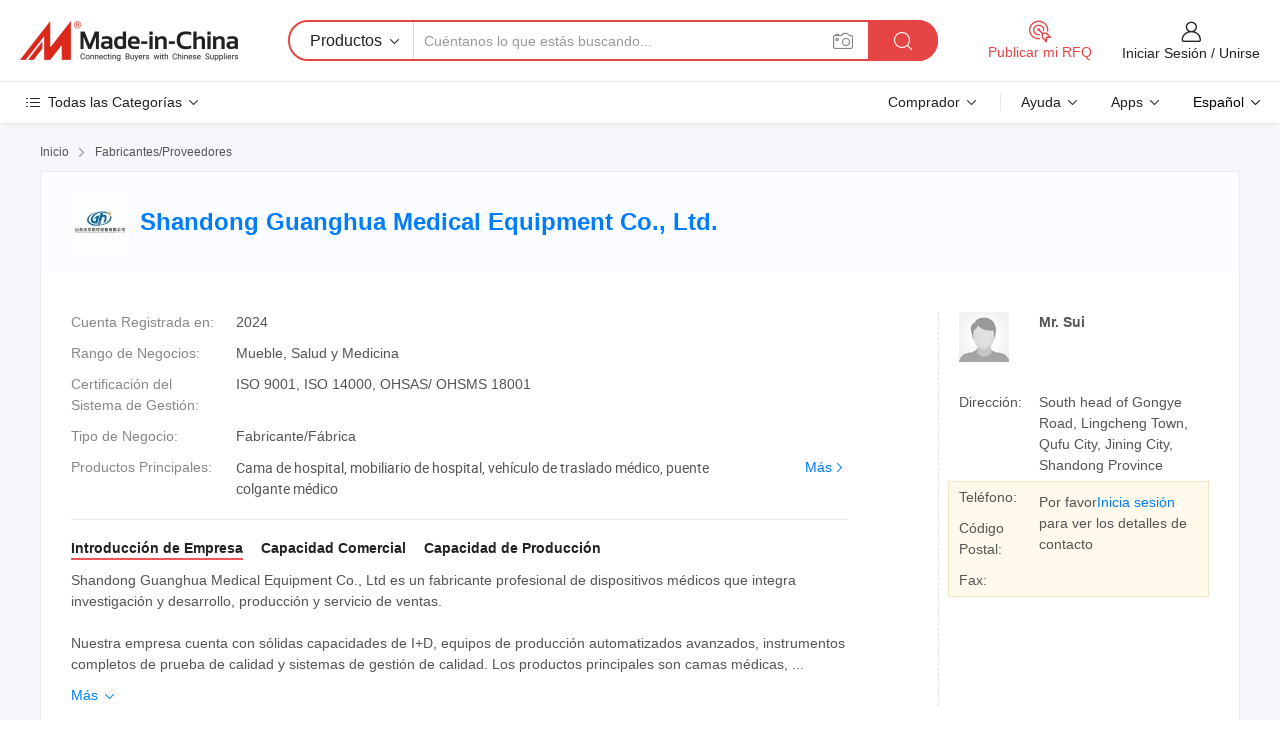

--- FILE ---
content_type: text/html;charset=UTF-8
request_url: https://es.made-in-china.com/co_ghhospitalbed/
body_size: 25922
content:
<!DOCTYPE HTML>
<html lang="es">
<head>
    <meta content="text/html; charset=utf-8" http-equiv="Content-Type" />
	<link rel="dns-prefetch" href="//www.micstatic.com">
    <link rel="dns-prefetch" href="//image.made-in-china.com">
    <link rel="dns-prefetch" href="//www.made-in-china.com">
    <link rel="dns-prefetch" href="//pylon.micstatic.com">
    <link rel="dns-prefetch" href="//expo.made-in-china.com">
    <link rel="dns-prefetch" href="//world.made-in-china.com">
    <link rel="dns-prefetch" href="//pic.made-in-china.com">
    <link rel="dns-prefetch" href="//fa.made-in-china.com">
    <meta http-equiv="X-UA-Compatible" content="IE=Edge, chrome=1" />
    <meta name="renderer" content="webkit" />
            <title>China Cama de hospital Fabricante, mobiliario de hospital, vehículo de traslado médico Proveedor - Shandong Guanghua Medical Equipment Co., Ltd.</title>
            <meta name="Keywords" content="Shandong Guanghua Medical Equipment Co., Ltd., Cama de hospital, mobiliario de hospital Proveedor, vehículo de traslado médico" />
                        <meta name="Description" content="China Cama de hospital Proveedor, mobiliario de hospital, vehículo de traslado médico Fabricantes/ Proveedores - Shandong Guanghua Medical Equipment Co., Ltd." />
            <link rel="canonical" href="https://es.made-in-china.com/co_ghhospitalbed/" />
    <link rel="stylesheet" type="text/css" href="https://www.micstatic.com/common/css/global_bdef139a.css" media="all">
    <link rel="stylesheet" type="text/css" href="https://www.micstatic.com/athena/css/free-2017/global_c7e13990.css" media="all">
    <link rel="stylesheet" type="text/css" href="https://www.micstatic.com/common/js/assets/artDialog/2.0.0/skins/default_9d77dce2.css" />
        <link rel="stylesheet" href="https://www.micstatic.com/athena/css/free-2017/company_3b56ac59.css">
    <link rel="stylesheet" type="text/css" href="https://www.micstatic.com/common/future/core/style/future-pure_199380fc.css" media="all"/>
<link rel="stylesheet" type="text/css" href="https://www.micstatic.com/envo/css/9710-base/index_5f671d8f.css" media="all"/>
    <link rel="stylesheet" type="text/css" href="https://www.micstatic.com/envo/css/userReaction/common_ab4c0cd2.css" media="all"/>
    <link rel="stylesheet" type="text/css" href="https://www.micstatic.com/envo/css/userReaction/noData_2d76d811.css" media="all"/>
    <link rel="stylesheet" type="text/css" href="https://www.micstatic.com/envo/reactionList/dist/reviewDisplay_7d463cf3.css" media="all"/>
    <link rel="stylesheet" type="text/css" href="https://www.micstatic.com/envo/css/userReaction/picture-vo-new_5a441115.css" media="all"/>
    <!--[if IE]>
<script type="text/javascript" src="https://www.micstatic.com/common/js/libs/json2/json2_fad58c0e.js" charset="utf-8" ></script><![endif]-->
<script type="text/javascript" src="https://www.micstatic.com/common/js/libs/jquery_2ad57377.js" charset="utf-8" ></script><script type="text/javascript" src="https://www.micstatic.com/common/js/libs/class.0.3.2_2c7a4288.js" charset="utf-8" ></script><!-- Polyfill Code Begin --><script chaset="utf-8" type="text/javascript" src="https://www.micstatic.com/polyfill/polyfill-simplify_eb12d58d.js"></script><!-- Polyfill Code End --></head>
<body class="res-wrapper" probe-clarity="false" >
    <div style="position:absolute;top:0;left:0;width:1px;height:1px;overflow:hidden">
        <img src="//stat.made-in-china.com/event/rec.gif?type=0&data=%7B%22layout%22%3A%22-1%22%2C%22ct%22%3A%222%22%2C%22pos%22%3A0%2C%22random%22%3A%220%22%2C%22c%22%3A%221%22%2C%22clist%22%3A%5B%7B%22id%22%3A%221753754995%22%2C%22f%22%3A2%2C%22list%22%3A%5B%7B%22id%22%3A%222153375955%22%2C%22t%22%3A0%2C%22f%22%3A2%7D%2C%7B%22id%22%3A%222153031075%22%2C%22t%22%3A0%2C%22f%22%3A2%7D%2C%7B%22id%22%3A%222153031075%22%2C%22t%22%3A0%2C%22f%22%3A2%7D%5D%7D%2C%7B%22id%22%3A%221751381872%22%2C%22f%22%3A2%2C%22list%22%3A%5B%7B%22id%22%3A%222019218742%22%2C%22t%22%3A0%2C%22f%22%3A2%7D%2C%7B%22id%22%3A%222021951792%22%2C%22t%22%3A0%2C%22f%22%3A2%7D%2C%7B%22id%22%3A%222023825472%22%2C%22t%22%3A0%2C%22f%22%3A2%7D%5D%7D%2C%7B%22id%22%3A%22675745135%22%2C%22f%22%3A2%2C%22list%22%3A%5B%7B%22id%22%3A%22839618925%22%2C%22t%22%3A0%2C%22f%22%3A2%7D%2C%7B%22id%22%3A%22837377715%22%2C%22t%22%3A0%2C%22f%22%3A2%7D%2C%7B%22id%22%3A%22839617685%22%2C%22t%22%3A0%2C%22f%22%3A2%7D%5D%7D%2C%7B%22id%22%3A%22671267405%22%2C%22f%22%3A2%2C%22list%22%3A%5B%7B%22id%22%3A%22930537045%22%2C%22t%22%3A0%2C%22f%22%3A2%7D%2C%7B%22id%22%3A%221902979705%22%2C%22t%22%3A0%2C%22f%22%3A2%7D%2C%7B%22id%22%3A%22923013425%22%2C%22t%22%3A0%2C%22f%22%3A2%7D%5D%7D%2C%7B%22id%22%3A%22616227444%22%2C%22f%22%3A2%2C%22list%22%3A%5B%7B%22id%22%3A%221939094445%22%2C%22t%22%3A0%2C%22f%22%3A2%7D%2C%7B%22id%22%3A%222063139175%22%2C%22t%22%3A0%2C%22f%22%3A2%7D%2C%7B%22id%22%3A%222063139175%22%2C%22t%22%3A0%2C%22f%22%3A2%7D%5D%7D%5D%7D&st=1763738259089"/>
    </div>
    <input id="rfqClickData" type="hidden" value="type=2&data=%7B%22layout%22%3A%22-1%22%2C%22ct%22%3A%222%22%2C%22pos%22%3A0%2C%22random%22%3A%220%22%2C%22c%22%3A%221%22%7D&st=1763738259089&rfqc=1" />
    <input id="rootpath" type="hidden" value="" />
    <input type="hidden" id="loginUserName" value="ghhospitalbed"/>
    <input type="hidden" id="enHomeUrl" value="https://ghhospitalbed.en.made-in-china.com"/>
    <input type="hidden" id="pureFreeUrlType" value="false"/>
        <input type="hidden" id="contactUrlParam" value="?plant=es&from=shrom&type=down&page=home">
    <div id="header" ></div>
<script>
    function headerMlanInit() {
        const funcName = 'headerMlan';
        const app = new window[funcName]({target: document.getElementById('header'), props: {props: {"pageType":18,"logoTitle":"Fabricantes y proveedores","logoUrl":null,"base":{"buyerInfo":{"service":"Servicio","newUserGuide":"Guía de Nuevo Usuario","auditReport":"Audited Suppliers' Reports","meetSuppliers":"Meet Suppliers","onlineTrading":"Secured Trading Service","buyerCenter":"Centro del Comprador","contactUs":"Contáctenos","search":"Buscar","prodDirectory":"Directorio de Productos","supplierDiscover":"Supplier Discover","sourcingRequest":"Publicar Solicitud de Compra","quickLinks":"Quick Links","myFavorites":"Mis Favoritos","visitHistory":"Historial de Navegación","buyer":"Comprador","blog":"Perspectivas Comerciales"},"supplierInfo":{"supplier":"Proveedor","joinAdvance":"加入高级会员","tradeServerMarket":"外贸服务市场","memberHome":"外贸e家","cloudExpo":"Smart Expo云展会","onlineTrade":"交易服务","internationalLogis":"国际物流","northAmericaBrandSailing":"北美全渠道出海","micDomesticTradeStation":"中国制造网内贸站"},"helpInfo":{"whyMic":"Why Made-in-China.com","auditSupplierWay":"Cómo auditamos a los proveedores","securePaymentWay":"Cómo aseguramos el pago","submitComplaint":"Presentar una queja","contactUs":"Contáctenos","faq":"Preguntas más frecuentes","help":"Ayuda"},"appsInfo":{"downloadApp":"¡Descargar App!","forBuyer":"Para Comprador","forSupplier":"Para Proveedor","exploreApp":"Explora los descuentos exclusivos de la App","apps":"Apps"},"languages":[{"lanCode":0,"simpleName":"en","name":"English","value":"http://ghhospitalbed.en.made-in-china.com/co_ghhospitalbed/"},{"lanCode":5,"simpleName":"es","name":"Español","value":"https://es.made-in-china.com/co_ghhospitalbed/"},{"lanCode":4,"simpleName":"pt","name":"Português","value":"https://pt.made-in-china.com/co_ghhospitalbed/"},{"lanCode":2,"simpleName":"fr","name":"Français","value":"https://fr.made-in-china.com/co_ghhospitalbed/"},{"lanCode":3,"simpleName":"ru","name":"Русский язык","value":"https://ru.made-in-china.com/co_ghhospitalbed/"},{"lanCode":8,"simpleName":"it","name":"Italiano","value":"https://it.made-in-china.com/co_ghhospitalbed/"},{"lanCode":6,"simpleName":"de","name":"Deutsch","value":"https://de.made-in-china.com/co_ghhospitalbed/"},{"lanCode":7,"simpleName":"nl","name":"Nederlands","value":"https://nl.made-in-china.com/co_ghhospitalbed/"},{"lanCode":9,"simpleName":"sa","name":"العربية","value":"https://sa.made-in-china.com/co_ghhospitalbed/"},{"lanCode":11,"simpleName":"kr","name":"한국어","value":"https://kr.made-in-china.com/co_ghhospitalbed/"},{"lanCode":10,"simpleName":"jp","name":"日本語","value":"https://jp.made-in-china.com/co_ghhospitalbed/"},{"lanCode":12,"simpleName":"hi","name":"हिन्दी","value":"https://hi.made-in-china.com/co_ghhospitalbed/"},{"lanCode":13,"simpleName":"th","name":"ภาษาไทย","value":"https://th.made-in-china.com/co_ghhospitalbed/"},{"lanCode":14,"simpleName":"tr","name":"Türkçe","value":"https://tr.made-in-china.com/co_ghhospitalbed/"},{"lanCode":15,"simpleName":"vi","name":"Tiếng Việt","value":"https://vi.made-in-china.com/co_ghhospitalbed/"},{"lanCode":16,"simpleName":"id","name":"Bahasa Indonesia","value":"https://id.made-in-china.com/co_ghhospitalbed/"}],"showMlan":true,"showRules":false,"rules":"Rules","language":"es","menu":"Menú","subTitle":null,"subTitleLink":null,"stickyInfo":null},"categoryRegion":{"categories":"Todas las Categorías","categoryList":[{"name":"Agricultura y Alimento","value":"https://es.made-in-china.com/category1_Agriculture-Food/Agriculture-Food_usssssssss.html","catCode":"1000000000"},{"name":"Ropa y Accesorios","value":"https://es.made-in-china.com/category1_Apparel-Accessories/Apparel-Accessories_uussssssss.html","catCode":"1100000000"},{"name":"Artes y Antigüedades","value":"https://es.made-in-china.com/category1_Arts-Crafts/Arts-Crafts_uyssssssss.html","catCode":"1200000000"},{"name":"Piezas y Accesorios de Auto y de Moto","value":"https://es.made-in-china.com/category1_Auto-Motorcycle-Parts-Accessories/Auto-Motorcycle-Parts-Accessories_yossssssss.html","catCode":"2900000000"},{"name":"Bolsas, Maletínes y Cajas","value":"https://es.made-in-china.com/category1_Bags-Cases-Boxes/Bags-Cases-Boxes_yhssssssss.html","catCode":"2600000000"},{"name":"Productos Químicos","value":"https://es.made-in-china.com/category1_Chemicals/Chemicals_uissssssss.html","catCode":"1300000000"},{"name":"Productos de Computadora","value":"https://es.made-in-china.com/category1_Computer-Products/Computer-Products_iissssssss.html","catCode":"3300000000"},{"name":"Construcción y Decoración","value":"https://es.made-in-china.com/category1_Construction-Decoration/Construction-Decoration_ugssssssss.html","catCode":"1500000000"},{"name":"Electrónicos de Consumo","value":"https://es.made-in-china.com/category1_Consumer-Electronics/Consumer-Electronics_unssssssss.html","catCode":"1400000000"},{"name":"Producto Eléctrico y Electrónico","value":"https://es.made-in-china.com/category1_Electrical-Electronics/Electrical-Electronics_uhssssssss.html","catCode":"1600000000"},{"name":"Mueble","value":"https://es.made-in-china.com/category1_Furniture/Furniture_yessssssss.html","catCode":"2700000000"},{"name":"Salud y Medicina","value":"https://es.made-in-china.com/category1_Health-Medicine/Health-Medicine_uessssssss.html","catCode":"1700000000"},{"name":"Equipo y Componentes Industriales","value":"https://es.made-in-china.com/category1_Industrial-Equipment-Components/Industrial-Equipment-Components_inssssssss.html","catCode":"3400000000"},{"name":"Instrumentos y Medidores","value":"https://es.made-in-china.com/category1_Instruments-Meters/Instruments-Meters_igssssssss.html","catCode":"3500000000"},{"name":"Industria Ligera y Uso Diario","value":"https://es.made-in-china.com/category1_Light-Industry-Daily-Use/Light-Industry-Daily-Use_urssssssss.html","catCode":"1800000000"},{"name":"Lámparas y Faroles","value":"https://es.made-in-china.com/category1_Lights-Lighting/Lights-Lighting_isssssssss.html","catCode":"3000000000"},{"name":"Maquinaria de Procesamiento","value":"https://es.made-in-china.com/category1_Manufacturing-Processing-Machinery/Manufacturing-Processing-Machinery_uossssssss.html","catCode":"1900000000"},{"name":"Metalurgia, Mineral y Energía","value":"https://es.made-in-china.com/category1_Metallurgy-Mineral-Energy/Metallurgy-Mineral-Energy_ysssssssss.html","catCode":"2000000000"},{"name":"Suministros de Oficina","value":"https://es.made-in-china.com/category1_Office-Supplies/Office-Supplies_yrssssssss.html","catCode":"2800000000"},{"name":"Embalaje e Impresión","value":"https://es.made-in-china.com/category1_Packaging-Printing/Packaging-Printing_ihssssssss.html","catCode":"3600000000"},{"name":"Seguridad y Protección","value":"https://es.made-in-china.com/category1_Security-Protection/Security-Protection_ygssssssss.html","catCode":"2500000000"},{"name":"Servicio","value":"https://es.made-in-china.com/category1_Service/Service_ynssssssss.html","catCode":"2400000000"},{"name":"Artículos de Deporte y Recreación","value":"https://es.made-in-china.com/category1_Sporting-Goods-Recreation/Sporting-Goods-Recreation_iussssssss.html","catCode":"3100000000"},{"name":"Producto Textil","value":"https://es.made-in-china.com/category1_Textile/Textile_yussssssss.html","catCode":"2100000000"},{"name":"Herramientas y Ferretería","value":"https://es.made-in-china.com/category1_Tools-Hardware/Tools-Hardware_iyssssssss.html","catCode":"3200000000"},{"name":"Juguetes","value":"https://es.made-in-china.com/category1_Toys/Toys_yyssssssss.html","catCode":"2200000000"},{"name":"Transporte","value":"https://es.made-in-china.com/category1_Transportation/Transportation_yissssssss.html","catCode":"2300000000"}],"more":"Más"},"searchRegion":{"show":false,"lookingFor":"Cuéntanos lo que estás buscando...","homeUrl":"//es.made-in-china.com","products":"Productos","suppliers":"Proveedores","auditedFactory":"Audited Factory","uploadImage":"Subir Imagen","max20MbPerImage":"Máximo 20 MB por imagen","yourRecentKeywords":"Tus Palabras Clave Recientes","clearHistory":"Borrar Historial","popularSearches":"Búsquedas Relacionadas","relatedSearches":"Más","more":null,"maxSizeErrorMsg":"Subida fallida. El tamaño máximo de la imagen es de 20 MB.","noNetworkErrorMsg":"No hay conexión de red. Por favor revise su configuración de red y inténtelo de nuevo.","uploadFailedErrorMsg":"Carga fallida. Formato de imagen incorrecto. Formatos admitidos: JPG, PNG, BMP.","relatedList":null,"relatedTitle":null,"relatedTitleLink":null,"formParams":null,"mlanFormParams":{"keyword":null,"inputkeyword":null,"type":null,"currentTab":null,"currentPage":null,"currentCat":null,"currentRegion":null,"currentProp":null,"submitPageUrl":null,"parentCat":null,"otherSearch":null,"currentAllCatalogCodes":null,"sgsMembership":null,"memberLevel":null,"topOrder":null,"size":null,"more":"más","less":"less","staticUrl50":null,"staticUrl10":null,"staticUrl30":null,"condition":"0","conditionParamsList":[{"condition":"0","conditionName":null,"action":"https://es.made-in-china.com/quality-china-product/middleSearch","searchUrl":null,"inputPlaceholder":null},{"condition":"1","conditionName":null,"action":"/companySearch?keyword=#word#","searchUrl":null,"inputPlaceholder":null}]},"enterKeywordTips":"Introduzca una palabra clave al menos para su búsqueda.","openMultiSearch":false},"frequentRegion":{"rfq":{"rfq":"Publicar mi RFQ","searchRfq":"Search RFQs","acquireRfqHover":"Cuéntanos qué necesitas y prueba la manera fácil de obtener cotizaciones !","searchRfqHover":"Discover quality RFQs and connect with big-budget buyers"},"account":{"account":"Cuenta","signIn":"Iniciar Sesión","join":"Unirse","newUser":"Nuevo Usuario","joinFree":"Unirse","or":"O","socialLogin":"Al hacer clic en Iniciar Sesión, Unirse Gratis o Continuar con Facebook, Linkedin, Twitter, Google, %s, acepto el %sUser Agreement%s y la %sPrivacy Policy%s","message":"Mensajes","quotes":"Citas","orders":"Pedidos","favorites":"Favoritos","visitHistory":"Historial de Navegación","postSourcingRequest":"Publicar Solicitud de Compra","hi":"Hola","signOut":"Desconectar","manageProduct":"Gestionar Productos","editShowroom":"Editar sala de exposición","username":"","userType":null,"foreignIP":true,"currentYear":2025,"userAgreement":"Acuerdo de Usuario","privacyPolicy":"Política de Privacidad"},"message":{"message":"Mensajes","signIn":"Iniciar Sesión","join":"Unirse","newUser":"Nuevo Usuario","joinFree":"Unirse","viewNewMsg":"Sign in to view the new messages","inquiry":"Consultas","rfq":"RFQs","awaitingPayment":"Awaiting payments","chat":"Charlar","awaitingQuotation":"Esperando cotizaciones"},"cart":{"cart":"Cesta de Consultas"}},"busiRegion":null,"previewRegion":null}}});
		const hoc=o=>(o.__proto__.$get=function(o){return this.$$.ctx[this.$$.props[o]]},o.__proto__.$getKeys=function(){return Object.keys(this.$$.props)},o.__proto__.$getProps=function(){return this.$get("props")},o.__proto__.$setProps=function(o){var t=this.$getKeys(),s={},p=this;t.forEach(function(o){s[o]=p.$get(o)}),s.props=Object.assign({},s.props,o),this.$set(s)},o.__proto__.$help=function(){console.log("\n            $set(props): void             | 设置props的值\n            $get(key: string): any        | 获取props指定key的值\n            $getKeys(): string[]          | 获取props所有key\n            $getProps(): any              | 获取props里key为props的值（适用nail）\n            $setProps(params: any): void  | 设置props里key为props的值（适用nail）\n            $on(ev, callback): func       | 添加事件监听，返回移除事件监听的函数\n            $destroy(): void              | 销毁组件并触发onDestroy事件\n        ")},o);
        window[`${funcName}Api`] = hoc(app);
    };
</script><script type="text/javascript" crossorigin="anonymous" onload="headerMlanInit()" src="https://www.micstatic.com/nail/pc/header-mlan_30e6cd80.js"></script>    <div class="page">
        <div class="grid">
<div class="crumb">
    <span>
                    <a rel="nofollow" href="//es.made-in-china.com/">
                    <span>Inicio</span>
        </a>
    </span>
    <i class="micon">&#xe008;</i>
    <span>
                                  <a href="https://es.made-in-china.com/html/category.html">
                            <span>Fabricantes/Proveedores</span>
            </a>
            </span>
    </div>
<input type="hidden" id="sensor_pg_v" value="cid:fBAtFhcThWpy,tp:104,stp:10401,sst:free"/>
<input type="hidden" id="lan" value="es">
<input type="hidden" name="lanCode" value="5">
<script class="J-mlan-config" type="text/data-lang" data-lang="es">
    {
        "keywordRequired": "Introduzca una palabra clave al menos para su búsqueda.",
        "ratingReviews": "Calificaciones y Reseñas",
        "selectOptions": ["Reseñas principales", "Más reciente"],
        "overallReviews": {
            "title": "Reseñas generales",
            "reviews": "Reseñas",
            "star": "Estrella"
        },
        "customerSatisfaction": {
            "title": "La satisfacción del cliente",
            "response": "Respuesta",
            "service": "Servicio",
            "quality": "Calidad",
            "delivery": "Entrega"
        },
        "reviewDetails": {
            "title": "Revisar Detalles",
            "verifiedPurchase": "Compra verificada",
            "showPlace": {
                "publicShow": "Public show",
                "publicShowInProtection": "Public show (Protection period)",
                "onlyInVo": "Only show in VO"
            },
            "modified": "Modified",
            "myReview": "Mi reseña"
        },
        "pager": {
            "goTo": "Ir a",
            "page": "Página",
            "next": "Siguiente",
            "prev": "Anterior",
            "confirm": "Confirmar"
        },
        "loadingTip": "Cargando",
        "foldingReviews": "Ver Opiniones de Plegables",
        "noInfoTemporarily": "No hay información temporalmente."
    }
</script><div class="page-com-detail-wrap">
    <div class="main-block page-com-detail-info" faw-module="contact_ds" faw-exposure ads-data="">
        <div class="com-top">
            <div class="com-act">
            </div>
            <div class="com-name">
                                    <div class="com-logo">
                        <img src="//www.micstatic.com/athena/img/transparent.png" data-original="//image.made-in-china.com/206f0j00wapGzCctIRro/Shandong-Guanghua-Medical-Equipment-Co-Ltd-.webp" alt="Shandong Guanghua Medical Equipment Co., Ltd." title="Shandong Guanghua Medical Equipment Co., Ltd."/>
                    </div>
                <div class="com-name-txt">
                    <table>
                        <tr>
                            <td>
                                <a href="https://es.made-in-china.com/co_ghhospitalbed/">
                                    <h1>Shandong Guanghua Medical Equipment Co., Ltd.</h1>
                                </a>
                            </td>
                        </tr>
                    </table>
                </div>
            </div>
        </div>
                        <div class="com-info-wp J-com-info-wp">
                    <div class="info-content">
                        <div class="person">
                            <div class="pic">
                                <div class="img-wp">
                                    <div class="img-cnt">
                                        <img height="65" width="65" src="//www.micstatic.com/athena/img/avatar-male.jpg" alt="Avatar">
                                    </div>
                                </div>
                            </div>
                            <div class="txt">
                                                                    <div class="name">Mr. Sui</div>
                                                                                                                            </div>
                        </div>
                        <div class="info-cont-wp">
                                                            <div class="item">
                                    <div class="label">
                                        Dirección:
                                    </div>
                                    <div class="info">
                                        South head of Gongye Road, Lingcheng Town, Qufu City, Jining City, Shandong Province
                                    </div>
                                </div>
                                                            <div class="sign-wp">
                                    <div class="info-l">
                                        <div class="info-l-item">Teléfono:</div>
                                        <div class="info-l-item">Código Postal:</div>
                                        <div class="info-l-item">Fax:</div>
                                    </div>
                                    <div class="info-r">
                                        <table>
                                            <tr>
                                                <td>
                                                    Por favor<a rel='nofollow' href='javascript:;' class='J-company-sign'>Inicia sesión</a> para ver los detalles de contacto
                                                </td>
                                            </tr>
                                        </table>
                                    </div>
                                </div>
                                                    </div>
                    </div>
                    <div class="info-detal">
                        <div class="cnt">
                            <div class="item">
                                <div class="label">Cuenta Registrada en:</div>
                                <div class="info">2024</div>
                            </div>
                                                            <div class="item">
                                    <div class="label">Rango de Negocios:</div>
                                    <div class="info">Mueble, Salud y Medicina</div>
                                </div>
                                                                                        <div class="item">
                                    <div class="label">Certificación del Sistema de Gestión:</div>
                                    <div class="info">ISO 9001, ISO 14000, OHSAS/ OHSMS 18001</div>
                                </div>
                                                                                        <div class="item">
                                    <div class="label">Tipo de Negocio:</div>
                                    <div class="info">Fabricante/Fábrica</div>
                                </div>
                                                                                        <div class="item">
                                    <div class="label">Productos Principales:</div>
                                    <div class="info info-new">
                                        <div class="gray-link-span">
                                            Cama de hospital, mobiliario de hospital, veh&iacute;culo de traslado m&eacute;dico, puente colgante m&eacute;dico</div>
                                        <div class="more">
                                            <a href="https://es.made-in-china.com/co_ghhospitalbed/product_group_s_s_1.html" target="_blank">Más<i class="ob-icon icon-right"></i></a>
                                        </div>
                                    </div>
                                </div>
                                                    </div>
                        <div class="J-review-box overview-scores">
                                                                                                            </div>
                                                    <div class="desc">
                                <div class="desc-title J-tabs-title">
                                                                            <div class="tit active"><h2>Introducción de Empresa</h2></div>
                                                                                                                <div class="tit"><h2>Capacidad Comercial</h2></div>
                                                                                                                <div class="tit"><h2>Capacidad de Producción</h2></div>
                                                                    </div>
                                                                    <div class="detail active J-tabs-detail">
                                        <div class="txt J-more-cnt">
                                            <div class="desc-part J-more-cnt-part">
                                                Shandong Guanghua Medical Equipment Co., Ltd es un fabricante profesional de dispositivos médicos que integra investigación y desarrollo, producción y servicio de ventas.<br /><br />Nuestra empresa cuenta con sólidas capacidades de I+D, equipos de producción automatizados avanzados, instrumentos completos de prueba de calidad y sistemas de gestión de calidad. Los productos principales son camas médicas, ...
                                            </div>
                                                                                            <div class="desc-detail J-more-cnt-detail">
                                                    Shandong Guanghua Medical Equipment Co., Ltd es un fabricante profesional de dispositivos médicos que integra investigación y desarrollo, producción y servicio de ventas.<br /><br />Nuestra empresa cuenta con sólidas capacidades de I+D, equipos de producción automatizados avanzados, instrumentos completos de prueba de calidad y sistemas de gestión de calidad. Los productos principales son camas médicas, vehículos médicos, gabinetes médicos, mesas, sillas, bastidores y cientos de otros productos para el cuidado de hospitales y hogares de ancianos. Excelente selección de materiales, tecnología de producción avanzada, excelente tecnología y equipos de pruebas precisos, ofrecen una garantía fiable de la calidad de nuestros productos. Por eso nuestra empresa se ha convertido en un fabricante seguro y fiable de productos de cuidado de barrio profesional en la industria médica.<br /><br />Siempre nos adherimos a la filosofía empresarial de &quot;innovación tecnológica, calidad de primera clase y servicio primero&quot; para proporcionar productos y servicios fiables y de alta calidad a nuestros clientes nacionales y extranjeros.
                                                </div>
                                                                                    </div>
                                                                                    <div class="more">
                                                <a href="javascript:void(0);" class="J-more">Más <i class="micon">&#xe006;</i></a>
                                                <a href="javascript:void(0);" class="J-less" style="display: none;">Menos <i class="micon">&#xe007;</i></a>
                                            </div>
                                                                            </div>
                                                                                                    <div class="detail J-tabs-detail">
                                        <div class="sr-comProfile-infos no-yes ">
				<div class="sr-comProfile-item">
			<div class="sr-comProfile-label">
				Términos Comerciales Internacionales(Incoterms):
			</div>
			<div class="sr-comProfile-fields">
				FOB, EXW, CFR, CIF, DAP, FCA
			</div>
		</div>
			<div class="sr-comProfile-item">
			<div class="sr-comProfile-label">
				Condiciones de Pago:
			</div>
			<div class="sr-comProfile-fields">
				LC, T/T, Western Union
			</div>
		</div>
			<div class="sr-comProfile-item">
			<div class="sr-comProfile-label">
				Número de Personal de Comercio Exterior:
			</div>
			<div class="sr-comProfile-fields">
				4~10 Personas
			</div>
		</div>
				<div class="sr-comProfile-item">
			<div class="sr-comProfile-label">Año de Exportación:</div>
			<div class="sr-comProfile-fields">2023-01-01</div>
		</div>
			<div class="sr-comProfile-item">
			<div class="sr-comProfile-label">Porcentaje de Exportación:</div>
			<div class="sr-comProfile-fields">1%~10%</div>
		</div>
			<div class="sr-comProfile-item">
			<div class="sr-comProfile-label">
				Mercados Principales:
			</div>
			<div class="sr-comProfile-fields">
				Sudamerica, Sudeste de Asia, Medio Oriente
			</div>
		</div>
	</div>
                                    </div>
                                                                                                    <div class="detail J-tabs-detail">
                                        <div class="sr-comProfile-infos no-yes ">
			<div class="sr-comProfile-item">
			<div class="sr-comProfile-label">
				Dirección de Fábrica:
			</div>
			<div class="sr-comProfile-fields">
				South head of Gongye Road, Lingcheng Town, Qufu City, Jining City, Shandong Province
			</div>
		</div>
			<div class="sr-comProfile-item">
			<div class="sr-comProfile-label">
				Capacidad de R&D:
			</div>
			<div class="sr-comProfile-fields">
				OEM, ODM, Marca Propia()
			</div>
		</div>
			<div class="sr-comProfile-item">
			<div class="sr-comProfile-label">
				No. de Personal de R&D:
			</div>
			<div class="sr-comProfile-fields">
				Menos de 5 Personas
			</div>
		</div>
			<div class="sr-comProfile-item">
			<div class="sr-comProfile-label">Valor de Producción Anual:</div>
			<div class="sr-comProfile-fields">
				US $ 5 Millones - US $ 10 Millones
			</div>
		</div>
	</div>
                                    </div>
                                                            </div>
                                            </div>
                </div>
            </div>
            <div class="main-block product-block" faw-module="Recommendation">
            <div class="main-block-title">
                <a rel="nofollow" href="https://es.made-in-china.com/co_ghhospitalbed/product_group_s_s_1.html" class="product-more">
                    Más<i class="ob-icon icon-right"></i>
                </a>
                <h2>Lista de Productos</h2>
            </div>
            <div class="main-block-wrap">
                <div class="prod-wrap">
											              <div class="prod-item" faw-exposure ads-data="pdid:wEipnMuvYlrV,pcid:fBAtFhcThWpy,a:1">
                  <div class="pic">
                      <div class="img-wp">
                          <div class="hv-align-inner">
                              <a href="https://es.made-in-china.com/co_ghhospitalbed/product_Quality-Guaranteed-Three-Cranks-Hospital-Bed-for-Patients-with-Technical-Guide_ysnnisgohy.html" ads-data="st:8,pdid:wEipnMuvYlrV,pcid:fBAtFhcThWpy,a:1">
                                                                        <img src="//www.micstatic.com/athena/img/transparent.png" data-original="//image.made-in-china.com/2f1j00jIQqkUusCypM/Quality-Guaranteed-Three-Cranks-Hospital-Bed-for-Patients-with-Technical-Guide.jpg"
                                          alt="Cama hospitalaria de tres manivelas garantizada en calidad para pacientes con guía técnica" title="Cama hospitalaria de tres manivelas garantizada en calidad para pacientes con guía técnica">
                                                                </a>
                          </div>
                      </div>
                  </div>
                  <div class="sr-proList-txt">
                      <div class="sr-proList-name">
                          <a href="https://es.made-in-china.com/co_ghhospitalbed/product_Quality-Guaranteed-Three-Cranks-Hospital-Bed-for-Patients-with-Technical-Guide_ysnnisgohy.html" title="Cama hospitalaria de tres manivelas garantizada en calidad para pacientes con guía técnica" ads-data="st:1,pdid:wEipnMuvYlrV,pcid:fBAtFhcThWpy,a:1">
                              Cama hospitalaria de tres manivelas garantizada en calidad para pacientes con guía técnica
                          </a>
                      </div>
                                                <div class="sr-proList-price" title="Precio FOB: US$ 155,00-385,00 / Set">
                              <span class="sr-proList-unit">Precio FOB:</span>
                              <span class="sr-proList-num">US$ 155,00-385,00</span>
                              <span class="">/ Set</span>
                          </div>
                                                <div class="sr-proList-price" title="Pedido Mínimo: 1 Set">
                              <span class="sr-proList-unit">Pedido Mínimo: </span>
                              1 Set
                          </div>
                                          <a href="https://www.made-in-china.com/sendInquiry/prod_wEipnMuvYlrV_fBAtFhcThWpy.html?from=shrom&amp;page=home_spot&amp;plant=es" target="_blank" class="btn sr-proList-btn" ads-data="st:5,pdid:wEipnMuvYlrV,pcid:fBAtFhcThWpy,a:1">Contacta Ahora</a>
                  </div>
              </div>
																	              <div class="prod-item" faw-exposure ads-data="pdid:jJiUyQzDgHrs,pcid:fBAtFhcThWpy,a:2">
                  <div class="pic">
                      <div class="img-wp">
                          <div class="hv-align-inner">
                              <a href="https://es.made-in-china.com/co_ghhospitalbed/product_Factory-Outlet-Three-Cranks-Hospital-Bed-for-Patients-with-Technical-Support_ysnnirrrsy.html" ads-data="st:8,pdid:jJiUyQzDgHrs,pcid:fBAtFhcThWpy,a:2">
                                                                        <img src="//www.micstatic.com/athena/img/transparent.png" data-original="//image.made-in-china.com/2f1j00cHubpBJFrszP/Factory-Outlet-Three-Cranks-Hospital-Bed-for-Patients-with-Technical-Support.jpg"
                                          alt="Cama hospitalaria de tres manivelas de fábrica para pacientes con soporte técnico" title="Cama hospitalaria de tres manivelas de fábrica para pacientes con soporte técnico">
                                                                </a>
                          </div>
                      </div>
                  </div>
                  <div class="sr-proList-txt">
                      <div class="sr-proList-name">
                          <a href="https://es.made-in-china.com/co_ghhospitalbed/product_Factory-Outlet-Three-Cranks-Hospital-Bed-for-Patients-with-Technical-Support_ysnnirrrsy.html" title="Cama hospitalaria de tres manivelas de fábrica para pacientes con soporte técnico" ads-data="st:1,pdid:jJiUyQzDgHrs,pcid:fBAtFhcThWpy,a:2">
                              Cama hospitalaria de tres manivelas de fábrica para pacientes con soporte técnico
                          </a>
                      </div>
                                                <div class="sr-proList-price" title="Precio FOB: US$ 155,00-385,00 / Set">
                              <span class="sr-proList-unit">Precio FOB:</span>
                              <span class="sr-proList-num">US$ 155,00-385,00</span>
                              <span class="">/ Set</span>
                          </div>
                                                <div class="sr-proList-price" title="Pedido Mínimo: 1 Set">
                              <span class="sr-proList-unit">Pedido Mínimo: </span>
                              1 Set
                          </div>
                                          <a href="https://www.made-in-china.com/sendInquiry/prod_jJiUyQzDgHrs_fBAtFhcThWpy.html?from=shrom&amp;page=home_spot&amp;plant=es" target="_blank" class="btn sr-proList-btn" ads-data="st:5,pdid:jJiUyQzDgHrs,pcid:fBAtFhcThWpy,a:2">Contacta Ahora</a>
                  </div>
              </div>
																	              <div class="prod-item" faw-exposure ads-data="pdid:eQkricXyALpZ,pcid:fBAtFhcThWpy,a:3">
                  <div class="pic">
                      <div class="img-wp">
                          <div class="hv-align-inner">
                              <a href="https://es.made-in-china.com/co_ghhospitalbed/product_Medical-Bed-Three-Cranks-Nursing-Bed-for-Patients_ysigenohgy.html" ads-data="st:8,pdid:eQkricXyALpZ,pcid:fBAtFhcThWpy,a:3">
                                                                        <img src="//www.micstatic.com/athena/img/transparent.png" data-original="//image.made-in-china.com/2f1j00YkUqZbGPCKpJ/Medical-Bed-Three-Cranks-Nursing-Bed-for-Patients.jpg"
                                          alt="Cama médica tres rangos cama de enfermería para pacientes" title="Cama médica tres rangos cama de enfermería para pacientes">
                                                                </a>
                          </div>
                      </div>
                  </div>
                  <div class="sr-proList-txt">
                      <div class="sr-proList-name">
                          <a href="https://es.made-in-china.com/co_ghhospitalbed/product_Medical-Bed-Three-Cranks-Nursing-Bed-for-Patients_ysigenohgy.html" title="Cama médica tres rangos cama de enfermería para pacientes" ads-data="st:1,pdid:eQkricXyALpZ,pcid:fBAtFhcThWpy,a:3">
                              Cama médica tres rangos cama de enfermería para pacientes
                          </a>
                      </div>
                                                <div class="sr-proList-price" title="Precio FOB: US$ 155,00-385,00 / Set">
                              <span class="sr-proList-unit">Precio FOB:</span>
                              <span class="sr-proList-num">US$ 155,00-385,00</span>
                              <span class="">/ Set</span>
                          </div>
                                                <div class="sr-proList-price" title="Pedido Mínimo: 1 Set">
                              <span class="sr-proList-unit">Pedido Mínimo: </span>
                              1 Set
                          </div>
                                          <a href="https://www.made-in-china.com/sendInquiry/prod_eQkricXyALpZ_fBAtFhcThWpy.html?from=shrom&amp;page=home_spot&amp;plant=es" target="_blank" class="btn sr-proList-btn" ads-data="st:5,pdid:eQkricXyALpZ,pcid:fBAtFhcThWpy,a:3">Contacta Ahora</a>
                  </div>
              </div>
																	              <div class="prod-item" faw-exposure ads-data="pdid:OEHRnJLKqDph,pcid:fBAtFhcThWpy,a:4">
                  <div class="pic">
                      <div class="img-wp">
                          <div class="hv-align-inner">
                              <a href="https://es.made-in-china.com/co_ghhospitalbed/product_Factory-Outlet-Medical-Equipment-Three-Cranks-Bed-for-Patients_ysnnisgosy.html" ads-data="st:8,pdid:OEHRnJLKqDph,pcid:fBAtFhcThWpy,a:4">
                                                                        <img src="//www.micstatic.com/athena/img/transparent.png" data-original="//image.made-in-china.com/2f1j00IDtocdpBAOrM/Factory-Outlet-Medical-Equipment-Three-Cranks-Bed-for-Patients.jpg"
                                          alt="Equipo Médico de Outlet de Fábrica Cama de Tres Manivelas para Pacientes" title="Equipo Médico de Outlet de Fábrica Cama de Tres Manivelas para Pacientes">
                                                                </a>
                          </div>
                      </div>
                  </div>
                  <div class="sr-proList-txt">
                      <div class="sr-proList-name">
                          <a href="https://es.made-in-china.com/co_ghhospitalbed/product_Factory-Outlet-Medical-Equipment-Three-Cranks-Bed-for-Patients_ysnnisgosy.html" title="Equipo Médico de Outlet de Fábrica Cama de Tres Manivelas para Pacientes" ads-data="st:1,pdid:OEHRnJLKqDph,pcid:fBAtFhcThWpy,a:4">
                              Equipo Médico de Outlet de Fábrica Cama de Tres Manivelas para Pacientes
                          </a>
                      </div>
                                                <div class="sr-proList-price" title="Precio FOB: US$ 155,00-385,00 / Set">
                              <span class="sr-proList-unit">Precio FOB:</span>
                              <span class="sr-proList-num">US$ 155,00-385,00</span>
                              <span class="">/ Set</span>
                          </div>
                                                <div class="sr-proList-price" title="Pedido Mínimo: 1 Set">
                              <span class="sr-proList-unit">Pedido Mínimo: </span>
                              1 Set
                          </div>
                                          <a href="https://www.made-in-china.com/sendInquiry/prod_OEHRnJLKqDph_fBAtFhcThWpy.html?from=shrom&amp;page=home_spot&amp;plant=es" target="_blank" class="btn sr-proList-btn" ads-data="st:5,pdid:OEHRnJLKqDph,pcid:fBAtFhcThWpy,a:4">Contacta Ahora</a>
                  </div>
              </div>
																	              <div class="prod-item" faw-exposure ads-data="pdid:pxOrhnEvRRYP,pcid:fBAtFhcThWpy,a:5">
                  <div class="pic">
                      <div class="img-wp">
                          <div class="hv-align-inner">
                              <a href="https://es.made-in-china.com/co_ghhospitalbed/product_-Electrostatic-Spray-Bed-Panel-3-Function-Manual-Adjustable-Medical-Bed-for-Hospital_ysyosgiysy.html" ads-data="st:8,pdid:pxOrhnEvRRYP,pcid:fBAtFhcThWpy,a:5">
                                                                        <img src="//www.micstatic.com/athena/img/transparent.png" data-original="//image.made-in-china.com/2f1j00kqZbrpYhCcuN/-Electrostatic-Spray-Bed-Panel-3-Function-Manual-Adjustable-Medical-Bed-for-Hospital.jpg"
                                          alt="Panel de Cama Médica Ajustable con Spray Electrostático 3 Manual de Funciones para Hospital" title="Panel de Cama Médica Ajustable con Spray Electrostático 3 Manual de Funciones para Hospital">
                                                                </a>
                          </div>
                      </div>
                  </div>
                  <div class="sr-proList-txt">
                      <div class="sr-proList-name">
                          <a href="https://es.made-in-china.com/co_ghhospitalbed/product_-Electrostatic-Spray-Bed-Panel-3-Function-Manual-Adjustable-Medical-Bed-for-Hospital_ysyosgiysy.html" title="Panel de Cama Médica Ajustable con Spray Electrostático 3 Manual de Funciones para Hospital" ads-data="st:1,pdid:pxOrhnEvRRYP,pcid:fBAtFhcThWpy,a:5">
                              Panel de Cama Médica Ajustable con Spray Electrostático 3 Manual de Funciones para Hospital
                          </a>
                      </div>
                                                <div class="sr-proList-price" title="Precio FOB: US$ 155,00-385,00 / Set">
                              <span class="sr-proList-unit">Precio FOB:</span>
                              <span class="sr-proList-num">US$ 155,00-385,00</span>
                              <span class="">/ Set</span>
                          </div>
                                                <div class="sr-proList-price" title="Pedido Mínimo: 1 Set">
                              <span class="sr-proList-unit">Pedido Mínimo: </span>
                              1 Set
                          </div>
                                          <a href="https://www.made-in-china.com/sendInquiry/prod_pxOrhnEvRRYP_fBAtFhcThWpy.html?from=shrom&amp;page=home_spot&amp;plant=es" target="_blank" class="btn sr-proList-btn" ads-data="st:5,pdid:pxOrhnEvRRYP,pcid:fBAtFhcThWpy,a:5">Contacta Ahora</a>
                  </div>
              </div>
																	              <div class="prod-item" faw-exposure ads-data="pdid:zQnpfOlCIWrx,pcid:fBAtFhcThWpy,a:6">
                  <div class="pic">
                      <div class="img-wp">
                          <div class="hv-align-inner">
                              <a href="https://es.made-in-china.com/co_ghhospitalbed/product_Hospital-Bed-with-Three-Cranks-for-Patients-100-Guaranteed-Quality_ysgsnusioy.html" ads-data="st:8,pdid:zQnpfOlCIWrx,pcid:fBAtFhcThWpy,a:6">
                                                                        <img src="//www.micstatic.com/athena/img/transparent.png" data-original="//image.made-in-china.com/2f1j00nPEbyAfgANpH/Hospital-Bed-with-Three-Cranks-for-Patients-100-Guaranteed-Quality.jpg"
                                          alt="Cama de hospital con tres manivelas para pacientes, 100% Calidad garantizada" title="Cama de hospital con tres manivelas para pacientes, 100% Calidad garantizada">
                                                                </a>
                          </div>
                      </div>
                  </div>
                  <div class="sr-proList-txt">
                      <div class="sr-proList-name">
                          <a href="https://es.made-in-china.com/co_ghhospitalbed/product_Hospital-Bed-with-Three-Cranks-for-Patients-100-Guaranteed-Quality_ysgsnusioy.html" title="Cama de hospital con tres manivelas para pacientes, 100% Calidad garantizada" ads-data="st:1,pdid:zQnpfOlCIWrx,pcid:fBAtFhcThWpy,a:6">
                              Cama de hospital con tres manivelas para pacientes, 100% Calidad garantizada
                          </a>
                      </div>
                                                <div class="sr-proList-price" title="Precio FOB: US$ 155,00-385,00 / Set">
                              <span class="sr-proList-unit">Precio FOB:</span>
                              <span class="sr-proList-num">US$ 155,00-385,00</span>
                              <span class="">/ Set</span>
                          </div>
                                                <div class="sr-proList-price" title="Pedido Mínimo: 1 Set">
                              <span class="sr-proList-unit">Pedido Mínimo: </span>
                              1 Set
                          </div>
                                          <a href="https://www.made-in-china.com/sendInquiry/prod_zQnpfOlCIWrx_fBAtFhcThWpy.html?from=shrom&amp;page=home_spot&amp;plant=es" target="_blank" class="btn sr-proList-btn" ads-data="st:5,pdid:zQnpfOlCIWrx,pcid:fBAtFhcThWpy,a:6">Contacta Ahora</a>
                  </div>
              </div>
																	              <div class="prod-item" faw-exposure ads-data="pdid:xnmpqdkURVRG,pcid:fBAtFhcThWpy,a:7">
                  <div class="pic">
                      <div class="img-wp">
                          <div class="hv-align-inner">
                              <a href="https://es.made-in-china.com/co_ghhospitalbed/product_Quality-Guaranteed-Three-Cranks-Medical-Bed-for-Patients-with-Technical-Support_ysgsghusoy.html" ads-data="st:8,pdid:xnmpqdkURVRG,pcid:fBAtFhcThWpy,a:7">
                                                                        <img src="//www.micstatic.com/athena/img/transparent.png" data-original="//image.made-in-china.com/2f1j00qcSbgBGyAkrI/Quality-Guaranteed-Three-Cranks-Medical-Bed-for-Patients-with-Technical-Support.jpg"
                                          alt="Calidad garantizada tres rangos Medical Bed para pacientes con Técnico Soporte" title="Calidad garantizada tres rangos Medical Bed para pacientes con Técnico Soporte">
                                                                </a>
                          </div>
                      </div>
                  </div>
                  <div class="sr-proList-txt">
                      <div class="sr-proList-name">
                          <a href="https://es.made-in-china.com/co_ghhospitalbed/product_Quality-Guaranteed-Three-Cranks-Medical-Bed-for-Patients-with-Technical-Support_ysgsghusoy.html" title="Calidad garantizada tres rangos Medical Bed para pacientes con Técnico Soporte" ads-data="st:1,pdid:xnmpqdkURVRG,pcid:fBAtFhcThWpy,a:7">
                              Calidad garantizada tres rangos Medical Bed para pacientes con Técnico Soporte
                          </a>
                      </div>
                                                <div class="sr-proList-price" title="Precio FOB: US$ 155,00-385,00 / Set">
                              <span class="sr-proList-unit">Precio FOB:</span>
                              <span class="sr-proList-num">US$ 155,00-385,00</span>
                              <span class="">/ Set</span>
                          </div>
                                                <div class="sr-proList-price" title="Pedido Mínimo: 1 Set">
                              <span class="sr-proList-unit">Pedido Mínimo: </span>
                              1 Set
                          </div>
                                          <a href="https://www.made-in-china.com/sendInquiry/prod_xnmpqdkURVRG_fBAtFhcThWpy.html?from=shrom&amp;page=home_spot&amp;plant=es" target="_blank" class="btn sr-proList-btn" ads-data="st:5,pdid:xnmpqdkURVRG,pcid:fBAtFhcThWpy,a:7">Contacta Ahora</a>
                  </div>
              </div>
																	              <div class="prod-item" faw-exposure ads-data="pdid:cmJRpAhCmWrE,pcid:fBAtFhcThWpy,a:8">
                  <div class="pic">
                      <div class="img-wp">
                          <div class="hv-align-inner">
                              <a href="https://es.made-in-china.com/co_ghhospitalbed/product_Medical-Instrument-Three-Cranks-Bed-for-Patients-with-Technical-Support_ysgsgysguy.html" ads-data="st:8,pdid:cmJRpAhCmWrE,pcid:fBAtFhcThWpy,a:8">
                                                                        <img src="//www.micstatic.com/athena/img/transparent.png" data-original="//image.made-in-china.com/2f1j00KDrowWOtASgu/Medical-Instrument-Three-Cranks-Bed-for-Patients-with-Technical-Support.jpg"
                                          alt="Cama de tres manivelas para pacientes con soporte técnico" title="Cama de tres manivelas para pacientes con soporte técnico">
                                                                </a>
                          </div>
                      </div>
                  </div>
                  <div class="sr-proList-txt">
                      <div class="sr-proList-name">
                          <a href="https://es.made-in-china.com/co_ghhospitalbed/product_Medical-Instrument-Three-Cranks-Bed-for-Patients-with-Technical-Support_ysgsgysguy.html" title="Cama de tres manivelas para pacientes con soporte técnico" ads-data="st:1,pdid:cmJRpAhCmWrE,pcid:fBAtFhcThWpy,a:8">
                              Cama de tres manivelas para pacientes con soporte técnico
                          </a>
                      </div>
                                                <div class="sr-proList-price" title="Precio FOB: US$ 155,00-385,00 / Set">
                              <span class="sr-proList-unit">Precio FOB:</span>
                              <span class="sr-proList-num">US$ 155,00-385,00</span>
                              <span class="">/ Set</span>
                          </div>
                                                <div class="sr-proList-price" title="Pedido Mínimo: 1 Set">
                              <span class="sr-proList-unit">Pedido Mínimo: </span>
                              1 Set
                          </div>
                                          <a href="https://www.made-in-china.com/sendInquiry/prod_cmJRpAhCmWrE_fBAtFhcThWpy.html?from=shrom&amp;page=home_spot&amp;plant=es" target="_blank" class="btn sr-proList-btn" ads-data="st:5,pdid:cmJRpAhCmWrE,pcid:fBAtFhcThWpy,a:8">Contacta Ahora</a>
                  </div>
              </div>
																	              <div class="prod-item" faw-exposure ads-data="pdid:UQxrYAijuWpK,pcid:fBAtFhcThWpy,a:9">
                  <div class="pic">
                      <div class="img-wp">
                          <div class="hv-align-inner">
                              <a href="https://es.made-in-china.com/co_ghhospitalbed/product_Factory-Outlet-Three-Cranks-Medical-Bed-for-Patients-with-Technical-Guide_ysgsnyeyuy.html" ads-data="st:8,pdid:UQxrYAijuWpK,pcid:fBAtFhcThWpy,a:9">
                                                                        <img src="//www.micstatic.com/athena/img/transparent.png" data-original="//image.made-in-china.com/2f1j00LItkcsVWhFgD/Factory-Outlet-Three-Cranks-Medical-Bed-for-Patients-with-Technical-Guide.jpg"
                                          alt="Outlet de Fábrica Cama Médica de Tres Manivelas para Pacientes con Guía Técnica" title="Outlet de Fábrica Cama Médica de Tres Manivelas para Pacientes con Guía Técnica">
                                                                </a>
                          </div>
                      </div>
                  </div>
                  <div class="sr-proList-txt">
                      <div class="sr-proList-name">
                          <a href="https://es.made-in-china.com/co_ghhospitalbed/product_Factory-Outlet-Three-Cranks-Medical-Bed-for-Patients-with-Technical-Guide_ysgsnyeyuy.html" title="Outlet de Fábrica Cama Médica de Tres Manivelas para Pacientes con Guía Técnica" ads-data="st:1,pdid:UQxrYAijuWpK,pcid:fBAtFhcThWpy,a:9">
                              Outlet de Fábrica Cama Médica de Tres Manivelas para Pacientes con Guía Técnica
                          </a>
                      </div>
                                                <div class="sr-proList-price" title="Precio FOB: US$ 155,00-385,00 / Set">
                              <span class="sr-proList-unit">Precio FOB:</span>
                              <span class="sr-proList-num">US$ 155,00-385,00</span>
                              <span class="">/ Set</span>
                          </div>
                                                <div class="sr-proList-price" title="Pedido Mínimo: 1 Set">
                              <span class="sr-proList-unit">Pedido Mínimo: </span>
                              1 Set
                          </div>
                                          <a href="https://www.made-in-china.com/sendInquiry/prod_UQxrYAijuWpK_fBAtFhcThWpy.html?from=shrom&amp;page=home_spot&amp;plant=es" target="_blank" class="btn sr-proList-btn" ads-data="st:5,pdid:UQxrYAijuWpK,pcid:fBAtFhcThWpy,a:9">Contacta Ahora</a>
                  </div>
              </div>
																	              <div class="prod-item" faw-exposure ads-data="pdid:txiYnDLcTlRb,pcid:fBAtFhcThWpy,a:10">
                  <div class="pic">
                      <div class="img-wp">
                          <div class="hv-align-inner">
                              <a href="https://es.made-in-china.com/co_ghhospitalbed/product_Factory-Outlet-Three-Cranks-Medical-Bed-for-Patients-with-Technical-Support_ysnnishuny.html" ads-data="st:8,pdid:txiYnDLcTlRb,pcid:fBAtFhcThWpy,a:10">
                                                                        <img src="//www.micstatic.com/athena/img/transparent.png" data-original="//image.made-in-china.com/2f1j00JDQqkSpRAygK/Factory-Outlet-Three-Cranks-Medical-Bed-for-Patients-with-Technical-Support.jpg"
                                          alt="Cama médica de tres manivelas de fábrica para pacientes con soporte técnico" title="Cama médica de tres manivelas de fábrica para pacientes con soporte técnico">
                                                                </a>
                          </div>
                      </div>
                  </div>
                  <div class="sr-proList-txt">
                      <div class="sr-proList-name">
                          <a href="https://es.made-in-china.com/co_ghhospitalbed/product_Factory-Outlet-Three-Cranks-Medical-Bed-for-Patients-with-Technical-Support_ysnnishuny.html" title="Cama médica de tres manivelas de fábrica para pacientes con soporte técnico" ads-data="st:1,pdid:txiYnDLcTlRb,pcid:fBAtFhcThWpy,a:10">
                              Cama médica de tres manivelas de fábrica para pacientes con soporte técnico
                          </a>
                      </div>
                                                <div class="sr-proList-price" title="Precio FOB: US$ 155,00-385,00 / Set">
                              <span class="sr-proList-unit">Precio FOB:</span>
                              <span class="sr-proList-num">US$ 155,00-385,00</span>
                              <span class="">/ Set</span>
                          </div>
                                                <div class="sr-proList-price" title="Pedido Mínimo: 1 Set">
                              <span class="sr-proList-unit">Pedido Mínimo: </span>
                              1 Set
                          </div>
                                          <a href="https://www.made-in-china.com/sendInquiry/prod_txiYnDLcTlRb_fBAtFhcThWpy.html?from=shrom&amp;page=home_spot&amp;plant=es" target="_blank" class="btn sr-proList-btn" ads-data="st:5,pdid:txiYnDLcTlRb,pcid:fBAtFhcThWpy,a:10">Contacta Ahora</a>
                  </div>
              </div>
											                </div>
            </div>
        </div>
            <div class="main-block you-might-like" faw-module="YML_supplier">
            <div class="main-block-title">
                                    <h2>Los Proveedores Seleccionados Que Te Pueden Gustar</h2>
                            </div>
            <div class="main-block-wrap">
                                    <div class="supplier-item">
                                                    <div class="supplier-prod">
                                                                    <div class="prod-item" faw-exposure ads-data="pdid:wAPUKkLGbVWc,pcid:wXLtWZBzMVkH,aid:KyZtjpISSDlc,ads_srv_tp:ad_enhance,a:1">
                                        <div class="pic">
                                            <div class="img-wp">
                                                <div class="img-cnt">
                                                    <a href="https://es.made-in-china.com/co_df5e98959292b63e/product_Hospital-Use-Ambulance-Stretcher-Trolley-Ambulance-Wheelchair-Stair-Climber-Emergency-Rescue-Ambulance-Chair-Stretcher-Bed_yugiiegogg.html" class="J-ads-data"
                                                       ads-data="st:8,pdid:wAPUKkLGbVWc,aid:KyZtjpISSDlc,pcid:wXLtWZBzMVkH,ads_srv_tp:ad_enhance,a:1">
                                                                                                                    <img src="//www.micstatic.com/athena/img/transparent.png" data-original="//image.made-in-china.com/2f1j00DEavenQBndqb/Hospital-Use-Ambulance-Stretcher-Trolley-Ambulance-Wheelchair-Stair-Climber-Emergency-Rescue-Ambulance-Chair-Stretcher-Bed.jpg"
                                                                 alt="Uso de hospital carro de ambulancia camilla silla de ruedas escalador de escaleras rescate de emergencia silla de ambulancia cama de camilla" title="Uso de hospital carro de ambulancia camilla silla de ruedas escalador de escaleras rescate de emergencia silla de ambulancia cama de camilla">
                                                                                                            </a>
                                                </div>
                                            </div>
                                        </div>
                                        <div class="txt">
                                            <div class="title">
                                                <a href="https://es.made-in-china.com/co_df5e98959292b63e/product_Hospital-Use-Ambulance-Stretcher-Trolley-Ambulance-Wheelchair-Stair-Climber-Emergency-Rescue-Ambulance-Chair-Stretcher-Bed_yugiiegogg.html" title="Uso de hospital carro de ambulancia camilla silla de ruedas escalador de escaleras rescate de emergencia silla de ambulancia cama de camilla"
                                                   class="J-ads-data" ads-data="st:2,pdid:wAPUKkLGbVWc,aid:KyZtjpISSDlc,pcid:wXLtWZBzMVkH,ads_srv_tp:ad_enhance,a:1">
                                                    Uso de hospital carro de ambulancia camilla silla de ruedas escalador de escaleras rescate de emergencia silla de ambulancia cama de camilla
                                                </a>
                                            </div>
                                            <div class="act">
                                                <a href="//www.made-in-china.com/sendInquiry/prod_wAPUKkLGbVWc_wXLtWZBzMVkH.html?plant=es&from=shrom&type=down&page=home" target="_blank" rel="nofollow" class="btn btn-small btn-inquiry"
                                                   ads-data="st:24,pdid:wAPUKkLGbVWc,aid:KyZtjpISSDlc,pcid:wXLtWZBzMVkH,ads_srv_tp:ad_enhance,a:1">
                                                    Contacta Ahora </a>
                                            </div>
                                        </div>
                                    </div>
                                                                    <div class="prod-item" faw-exposure ads-data="pdid:JazYgXEvIcWG,pcid:wXLtWZBzMVkH,aid:,ads_srv_tp:ad_enhance,a:2">
                                        <div class="pic">
                                            <div class="img-wp">
                                                <div class="img-cnt">
                                                    <a href="https://es.made-in-china.com/co_df5e98959292b63e/product_Medical-Manual-Hospital-Ambulance-Stretcher-Patient-Transfer-Trolley-Bed-Rescue-Bed_yugisiuseg.html" class="J-ads-data"
                                                       ads-data="st:8,pdid:JazYgXEvIcWG,aid:,pcid:wXLtWZBzMVkH,ads_srv_tp:ad_enhance,a:2">
                                                                                                                    <img src="//www.micstatic.com/athena/img/transparent.png" data-original="//image.made-in-china.com/2f1j00YtKeMVusCOcT/Medical-Manual-Hospital-Ambulance-Stretcher-Patient-Transfer-Trolley-Bed-Rescue-Bed.jpg"
                                                                 alt="Manual médico camilla de hospital carro de transferencia de pacientes cama de rescate" title="Manual médico camilla de hospital carro de transferencia de pacientes cama de rescate">
                                                                                                            </a>
                                                </div>
                                            </div>
                                        </div>
                                        <div class="txt">
                                            <div class="title">
                                                <a href="https://es.made-in-china.com/co_df5e98959292b63e/product_Medical-Manual-Hospital-Ambulance-Stretcher-Patient-Transfer-Trolley-Bed-Rescue-Bed_yugisiuseg.html" title="Manual médico camilla de hospital carro de transferencia de pacientes cama de rescate"
                                                   class="J-ads-data" ads-data="st:2,pdid:JazYgXEvIcWG,aid:,pcid:wXLtWZBzMVkH,ads_srv_tp:ad_enhance,a:2">
                                                    Manual médico camilla de hospital carro de transferencia de pacientes cama de rescate
                                                </a>
                                            </div>
                                            <div class="act">
                                                <a href="//www.made-in-china.com/sendInquiry/prod_JazYgXEvIcWG_wXLtWZBzMVkH.html?plant=es&from=shrom&type=down&page=home" target="_blank" rel="nofollow" class="btn btn-small btn-inquiry"
                                                   ads-data="st:24,pdid:JazYgXEvIcWG,aid:,pcid:wXLtWZBzMVkH,ads_srv_tp:ad_enhance,a:2">
                                                    Contacta Ahora </a>
                                            </div>
                                        </div>
                                    </div>
                                                                    <div class="prod-item" faw-exposure ads-data="pdid:JazYgXEvIcWG,pcid:wXLtWZBzMVkH,aid:,ads_srv_tp:ad_enhance,a:3">
                                        <div class="pic">
                                            <div class="img-wp">
                                                <div class="img-cnt">
                                                    <a href="https://es.made-in-china.com/co_df5e98959292b63e/product_Medical-Manual-Hospital-Ambulance-Stretcher-Patient-Transfer-Trolley-Bed-Rescue-Bed_yugisiuseg.html" class="J-ads-data"
                                                       ads-data="st:8,pdid:JazYgXEvIcWG,aid:,pcid:wXLtWZBzMVkH,ads_srv_tp:ad_enhance,a:3">
                                                                                                                    <img src="//www.micstatic.com/athena/img/transparent.png" data-original="//image.made-in-china.com/2f1j00YtKeMVusCOcT/Medical-Manual-Hospital-Ambulance-Stretcher-Patient-Transfer-Trolley-Bed-Rescue-Bed.jpg"
                                                                 alt="Manual médico camilla de hospital carro de transferencia de pacientes cama de rescate" title="Manual médico camilla de hospital carro de transferencia de pacientes cama de rescate">
                                                                                                            </a>
                                                </div>
                                            </div>
                                        </div>
                                        <div class="txt">
                                            <div class="title">
                                                <a href="https://es.made-in-china.com/co_df5e98959292b63e/product_Medical-Manual-Hospital-Ambulance-Stretcher-Patient-Transfer-Trolley-Bed-Rescue-Bed_yugisiuseg.html" title="Manual médico camilla de hospital carro de transferencia de pacientes cama de rescate"
                                                   class="J-ads-data" ads-data="st:2,pdid:JazYgXEvIcWG,aid:,pcid:wXLtWZBzMVkH,ads_srv_tp:ad_enhance,a:3">
                                                    Manual médico camilla de hospital carro de transferencia de pacientes cama de rescate
                                                </a>
                                            </div>
                                            <div class="act">
                                                <a href="//www.made-in-china.com/sendInquiry/prod_JazYgXEvIcWG_wXLtWZBzMVkH.html?plant=es&from=shrom&type=down&page=home" target="_blank" rel="nofollow" class="btn btn-small btn-inquiry"
                                                   ads-data="st:24,pdid:JazYgXEvIcWG,aid:,pcid:wXLtWZBzMVkH,ads_srv_tp:ad_enhance,a:3">
                                                    Contacta Ahora </a>
                                            </div>
                                        </div>
                                    </div>
                                                            </div>
                                                <div class="supplier-info">
                            <div class="supplier-name">
                                                                <a href="https://es.made-in-china.com/co_df5e98959292b63e/" class="J-ads-data" ads-data="st:3,pcid:wXLtWZBzMVkH,a:1,aid:KyZtjpISSDlc,ads_srv_tp:ad_enhance">Suzhou Fencyal Import&Export Co.,LTD</a>
                            </div>
                            <div class="supplier-memb">
                                                                    <div class="auth">
                                        <span class="auth-gold-span">
                                            <img width="16" class="auth-icon" src="//www.micstatic.com/athena/img/transparent.png" data-original="https://www.micstatic.com/common/img/icon-new/gold_32.png?_v=1763640068152" alt="China Supplier - Gold Member">Miembro de Oro </span>
                                    </div>
                                                                                                    <div class="auth">
                                        <div class="as-logo shop-sign__as" reportUsable="reportUsable">
                                                <input type="hidden" value="wXLtWZBzMVkH">
                                                <a href="https://es.made-in-china.com/co_df5e98959292b63e/company_info.html" rel="nofollow" class="as-link">
                                                    <img width="16" class="auth-icon ico-audited" alt="Proveedor Auditado" src="//www.micstatic.com/athena/img/transparent.png" data-original="https://www.micstatic.com/common/img/icon-new/as-short.png?_v=1763640068152" ads-data="st:4,pcid:wXLtWZBzMVkH,a:1">Proveedor Auditado <i class="micon">&#xe006;</i>
                                                </a>
                                        </div>
                                    </div>
                                                            </div>
                            <div class="supplier-txt">
                                                                                                    <div class="item">
                                        <div class="label">Productos Principales:</div>
                                        <div class="txt">Camilla de ambulancia, silla de ducha, cuidado diario, muebles de exterior, tabla espinal, silla plegable, silla de ba&ntilde;o, primeros auxilios</div>
                                    </div>
                                                                                                    <div class="item">
                                        <div class="label">Ciudad/Provincia:</div>
                                        <div class="txt">Suzhou, Jiangsu, China</div>
                                    </div>
                                                            </div>
                        </div>
                    </div>
                                    <div class="supplier-item">
                                                    <div class="supplier-prod">
                                                                    <div class="prod-item" faw-exposure ads-data="pdid:XEFYGHpcaaUC,pcid:sStACBPMZhYa,aid:jNYfwhrEglHJ,ads_srv_tp:ad_enhance,a:1">
                                        <div class="pic">
                                            <div class="img-wp">
                                                <div class="img-cnt">
                                                    <a href="https://es.made-in-china.com/co_jdmed1984/product_Clinic-Furniture-Electric-5-Functions-ICU-Ccu-Medical-Patient-Nursing-Hospital-Bed_ysuoyureny.html" class="J-ads-data"
                                                       ads-data="st:8,pdid:XEFYGHpcaaUC,aid:jNYfwhrEglHJ,pcid:sStACBPMZhYa,ads_srv_tp:ad_enhance,a:1">
                                                                                                                    <img src="//www.micstatic.com/athena/img/transparent.png" data-original="//image.made-in-china.com/2f1j00hzCqyMUEJQgc/Clinic-Furniture-Electric-5-Functions-ICU-Ccu-Medical-Patient-Nursing-Hospital-Bed.jpg"
                                                                 alt="Muebles de Clínica Eléctrico 5 Funciones UCI Ccu Médico Paciente Enfermería Cama Hospitalaria" title="Muebles de Clínica Eléctrico 5 Funciones UCI Ccu Médico Paciente Enfermería Cama Hospitalaria">
                                                                                                            </a>
                                                </div>
                                            </div>
                                        </div>
                                        <div class="txt">
                                            <div class="title">
                                                <a href="https://es.made-in-china.com/co_jdmed1984/product_Clinic-Furniture-Electric-5-Functions-ICU-Ccu-Medical-Patient-Nursing-Hospital-Bed_ysuoyureny.html" title="Muebles de Clínica Eléctrico 5 Funciones UCI Ccu Médico Paciente Enfermería Cama Hospitalaria"
                                                   class="J-ads-data" ads-data="st:2,pdid:XEFYGHpcaaUC,aid:jNYfwhrEglHJ,pcid:sStACBPMZhYa,ads_srv_tp:ad_enhance,a:1">
                                                    Muebles de Clínica Eléctrico 5 Funciones UCI Ccu Médico Paciente Enfermería Cama Hospitalaria
                                                </a>
                                            </div>
                                            <div class="act">
                                                <a href="//www.made-in-china.com/sendInquiry/prod_XEFYGHpcaaUC_sStACBPMZhYa.html?plant=es&from=shrom&type=down&page=home" target="_blank" rel="nofollow" class="btn btn-small btn-inquiry"
                                                   ads-data="st:24,pdid:XEFYGHpcaaUC,aid:jNYfwhrEglHJ,pcid:sStACBPMZhYa,ads_srv_tp:ad_enhance,a:1">
                                                    Contacta Ahora </a>
                                            </div>
                                        </div>
                                    </div>
                                                                    <div class="prod-item" faw-exposure ads-data="pdid:XQfUhZdDYRrT,pcid:sStACBPMZhYa,aid:jNYfwhrEglHJ,ads_srv_tp:ad_enhance,a:2">
                                        <div class="pic">
                                            <div class="img-wp">
                                                <div class="img-cnt">
                                                    <a href="https://es.made-in-china.com/co_jdmed1984/product_Standard-Smart-Patient-Healthcare-5-Functions-Medical-Home-Nursing-Electric-Hospital-Bed_ysyuogueoy.html" class="J-ads-data"
                                                       ads-data="st:8,pdid:XQfUhZdDYRrT,aid:jNYfwhrEglHJ,pcid:sStACBPMZhYa,ads_srv_tp:ad_enhance,a:2">
                                                                                                                    <img src="//www.micstatic.com/athena/img/transparent.png" data-original="//image.made-in-china.com/2f1j00nfAkmNiytwzS/Standard-Smart-Patient-Healthcare-5-Functions-Medical-Home-Nursing-Electric-Hospital-Bed.jpg"
                                                                 alt="Cama Hospitalaria Eléctrica para Pacientes Inteligentes en Atención Médica 5 Funciones de Hogar Médico y Enfermería" title="Cama Hospitalaria Eléctrica para Pacientes Inteligentes en Atención Médica 5 Funciones de Hogar Médico y Enfermería">
                                                                                                            </a>
                                                </div>
                                            </div>
                                        </div>
                                        <div class="txt">
                                            <div class="title">
                                                <a href="https://es.made-in-china.com/co_jdmed1984/product_Standard-Smart-Patient-Healthcare-5-Functions-Medical-Home-Nursing-Electric-Hospital-Bed_ysyuogueoy.html" title="Cama Hospitalaria Eléctrica para Pacientes Inteligentes en Atención Médica 5 Funciones de Hogar Médico y Enfermería"
                                                   class="J-ads-data" ads-data="st:2,pdid:XQfUhZdDYRrT,aid:jNYfwhrEglHJ,pcid:sStACBPMZhYa,ads_srv_tp:ad_enhance,a:2">
                                                    Cama Hospitalaria Eléctrica para Pacientes Inteligentes en Atención Médica 5 Funciones de Hogar Médico y Enfermería
                                                </a>
                                            </div>
                                            <div class="act">
                                                <a href="//www.made-in-china.com/sendInquiry/prod_XQfUhZdDYRrT_sStACBPMZhYa.html?plant=es&from=shrom&type=down&page=home" target="_blank" rel="nofollow" class="btn btn-small btn-inquiry"
                                                   ads-data="st:24,pdid:XQfUhZdDYRrT,aid:jNYfwhrEglHJ,pcid:sStACBPMZhYa,ads_srv_tp:ad_enhance,a:2">
                                                    Contacta Ahora </a>
                                            </div>
                                        </div>
                                    </div>
                                                                    <div class="prod-item" faw-exposure ads-data="pdid:lQgpUKNPsRrh,pcid:sStACBPMZhYa,aid:jNYfwhrEglHJ,ads_srv_tp:ad_enhance,a:3">
                                        <div class="pic">
                                            <div class="img-wp">
                                                <div class="img-cnt">
                                                    <a href="https://es.made-in-china.com/co_jdmed1984/product_Direct-Wholesale-Clinical-Folding-Hospital-Bed-Electric-5-Function-Hospital-Beds_ysyirygney.html" class="J-ads-data"
                                                       ads-data="st:8,pdid:lQgpUKNPsRrh,aid:jNYfwhrEglHJ,pcid:sStACBPMZhYa,ads_srv_tp:ad_enhance,a:3">
                                                                                                                    <img src="//www.micstatic.com/athena/img/transparent.png" data-original="//image.made-in-china.com/2f1j00bracIWkMYUpF/Direct-Wholesale-Clinical-Folding-Hospital-Bed-Electric-5-Function-Hospital-Beds.jpg"
                                                                 alt="Camas hospitalarias eléctricas plegables de venta al por mayor directa 5 Función" title="Camas hospitalarias eléctricas plegables de venta al por mayor directa 5 Función">
                                                                                                            </a>
                                                </div>
                                            </div>
                                        </div>
                                        <div class="txt">
                                            <div class="title">
                                                <a href="https://es.made-in-china.com/co_jdmed1984/product_Direct-Wholesale-Clinical-Folding-Hospital-Bed-Electric-5-Function-Hospital-Beds_ysyirygney.html" title="Camas hospitalarias eléctricas plegables de venta al por mayor directa 5 Función"
                                                   class="J-ads-data" ads-data="st:2,pdid:lQgpUKNPsRrh,aid:jNYfwhrEglHJ,pcid:sStACBPMZhYa,ads_srv_tp:ad_enhance,a:3">
                                                    Camas hospitalarias eléctricas plegables de venta al por mayor directa 5 Función
                                                </a>
                                            </div>
                                            <div class="act">
                                                <a href="//www.made-in-china.com/sendInquiry/prod_lQgpUKNPsRrh_sStACBPMZhYa.html?plant=es&from=shrom&type=down&page=home" target="_blank" rel="nofollow" class="btn btn-small btn-inquiry"
                                                   ads-data="st:24,pdid:lQgpUKNPsRrh,aid:jNYfwhrEglHJ,pcid:sStACBPMZhYa,ads_srv_tp:ad_enhance,a:3">
                                                    Contacta Ahora </a>
                                            </div>
                                        </div>
                                    </div>
                                                            </div>
                                                <div class="supplier-info">
                            <div class="supplier-name">
                                                                <a href="https://es.made-in-china.com/co_jdmed1984/" class="J-ads-data" ads-data="st:3,pcid:sStACBPMZhYa,a:2,aid:jNYfwhrEglHJ,ads_srv_tp:ad_enhance">Beijing Jingdong Technology(Laoting) Co., Ltd.</a>
                            </div>
                            <div class="supplier-memb">
                                                                    <div class="auth">
                                        <span class="auth-gold-span">
                                            <img width="16" class="auth-icon" src="//www.micstatic.com/athena/img/transparent.png" data-original="https://www.micstatic.com/common/img/icon-new/diamond_32.png?_v=1763640068152" alt="China Supplier - Diamond Member">Miembro Diamante </span>
                                    </div>
                                                                                                    <div class="auth">
                                        <div class="as-logo shop-sign__as" reportUsable="reportUsable">
                                                <input type="hidden" value="sStACBPMZhYa">
                                                <a href="https://es.made-in-china.com/co_jdmed1984/company_info.html" rel="nofollow" class="as-link">
                                                    <img width="16" class="auth-icon ico-audited" alt="Proveedor Auditado" src="//www.micstatic.com/athena/img/transparent.png" data-original="https://www.micstatic.com/common/img/icon-new/as-short.png?_v=1763640068152" ads-data="st:4,pcid:sStACBPMZhYa,a:2">Proveedor Auditado <i class="micon">&#xe006;</i>
                                                </a>
                                        </div>
                                    </div>
                                                            </div>
                            <div class="supplier-txt">
                                                                                                    <div class="item">
                                        <div class="label">Productos Principales:</div>
                                        <div class="txt">Cama el&eacute;ctrica hospitalaria, carro hospitalario, carro de almacenamiento de medicamentos, CSSD, cama manual hospitalaria, gabinete de almacenamiento de medicamentos, estante de almacenamiento de medicamentos, cama pedi&aacute;trica, carro de estaci&oacute;n de trabajo, mobiliario complementario</div>
                                    </div>
                                                                                                    <div class="item">
                                        <div class="label">Ciudad/Provincia:</div>
                                        <div class="txt">Tangshan, Hebei, China</div>
                                    </div>
                                                            </div>
                        </div>
                    </div>
                                    <div class="supplier-item">
                                                    <div class="supplier-prod">
                                                                    <div class="prod-item" faw-exposure ads-data="pdid:FNZntUePrgWy,pcid:AecQiPSjAvWh,aid:YNyTsjCHSilD,ads_srv_tp:ad_enhance,a:1">
                                        <div class="pic">
                                            <div class="img-wp">
                                                <div class="img-cnt">
                                                    <a href="https://es.made-in-china.com/co_gdmedco/product_Medical-Furniture-Electric-Equipment-Three-Functions-Adjustable-Hospital-Beds_riohuroyg.html" class="J-ads-data"
                                                       ads-data="st:8,pdid:FNZntUePrgWy,aid:YNyTsjCHSilD,pcid:AecQiPSjAvWh,ads_srv_tp:ad_enhance,a:1">
                                                                                                                    <img src="//www.micstatic.com/athena/img/transparent.png" data-original="//image.made-in-china.com/2f1j00etHGKVYfYJki/Medical-Furniture-Electric-Equipment-Three-Functions-Adjustable-Hospital-Beds.jpg"
                                                                 alt="Muebles médicos equipo eléctrico camas de hospital ajustables de tres funciones" title="Muebles médicos equipo eléctrico camas de hospital ajustables de tres funciones">
                                                                                                            </a>
                                                </div>
                                            </div>
                                        </div>
                                        <div class="txt">
                                            <div class="title">
                                                <a href="https://es.made-in-china.com/co_gdmedco/product_Medical-Furniture-Electric-Equipment-Three-Functions-Adjustable-Hospital-Beds_riohuroyg.html" title="Muebles médicos equipo eléctrico camas de hospital ajustables de tres funciones"
                                                   class="J-ads-data" ads-data="st:2,pdid:FNZntUePrgWy,aid:YNyTsjCHSilD,pcid:AecQiPSjAvWh,ads_srv_tp:ad_enhance,a:1">
                                                    Muebles médicos equipo eléctrico camas de hospital ajustables de tres funciones
                                                </a>
                                            </div>
                                            <div class="act">
                                                <a href="//www.made-in-china.com/sendInquiry/prod_FNZntUePrgWy_AecQiPSjAvWh.html?plant=es&from=shrom&type=down&page=home" target="_blank" rel="nofollow" class="btn btn-small btn-inquiry"
                                                   ads-data="st:24,pdid:FNZntUePrgWy,aid:YNyTsjCHSilD,pcid:AecQiPSjAvWh,ads_srv_tp:ad_enhance,a:1">
                                                    Contacta Ahora </a>
                                            </div>
                                        </div>
                                    </div>
                                                                    <div class="prod-item" faw-exposure ads-data="pdid:vjXmSaPKLLWB,pcid:AecQiPSjAvWh,aid:YNyTsjCHSilD,ads_srv_tp:ad_enhance,a:2">
                                        <div class="pic">
                                            <div class="img-wp">
                                                <div class="img-cnt">
                                                    <a href="https://es.made-in-china.com/co_gdmedco/product_Ultra-Low-Hospital-Patient-Care-Three-Functions-Electric-Bed_rieieeeug.html" class="J-ads-data"
                                                       ads-data="st:8,pdid:vjXmSaPKLLWB,aid:YNyTsjCHSilD,pcid:AecQiPSjAvWh,ads_srv_tp:ad_enhance,a:2">
                                                                                                                    <img src="//www.micstatic.com/athena/img/transparent.png" data-original="//image.made-in-china.com/2f1j00CtwYEvBabZkb/Ultra-Low-Hospital-Patient-Care-Three-Functions-Electric-Bed.jpg"
                                                                 alt="Cama eléctrica de tres funciones para cuidado de pacientes en hospital de ultra baja altura" title="Cama eléctrica de tres funciones para cuidado de pacientes en hospital de ultra baja altura">
                                                                                                            </a>
                                                </div>
                                            </div>
                                        </div>
                                        <div class="txt">
                                            <div class="title">
                                                <a href="https://es.made-in-china.com/co_gdmedco/product_Ultra-Low-Hospital-Patient-Care-Three-Functions-Electric-Bed_rieieeeug.html" title="Cama eléctrica de tres funciones para cuidado de pacientes en hospital de ultra baja altura"
                                                   class="J-ads-data" ads-data="st:2,pdid:vjXmSaPKLLWB,aid:YNyTsjCHSilD,pcid:AecQiPSjAvWh,ads_srv_tp:ad_enhance,a:2">
                                                    Cama eléctrica de tres funciones para cuidado de pacientes en hospital de ultra baja altura
                                                </a>
                                            </div>
                                            <div class="act">
                                                <a href="//www.made-in-china.com/sendInquiry/prod_vjXmSaPKLLWB_AecQiPSjAvWh.html?plant=es&from=shrom&type=down&page=home" target="_blank" rel="nofollow" class="btn btn-small btn-inquiry"
                                                   ads-data="st:24,pdid:vjXmSaPKLLWB,aid:YNyTsjCHSilD,pcid:AecQiPSjAvWh,ads_srv_tp:ad_enhance,a:2">
                                                    Contacta Ahora </a>
                                            </div>
                                        </div>
                                    </div>
                                                                    <div class="prod-item" faw-exposure ads-data="pdid:ojOJtCMVMLhS,pcid:AecQiPSjAvWh,aid:YNyTsjCHSilD,ads_srv_tp:ad_enhance,a:3">
                                        <div class="pic">
                                            <div class="img-wp">
                                                <div class="img-cnt">
                                                    <a href="https://es.made-in-china.com/co_gdmedco/product_Factory-Direct-Hospital-Movable-Three-Functions-Electric-Bed-for-Patient-Caring_riohuehrg.html" class="J-ads-data"
                                                       ads-data="st:8,pdid:ojOJtCMVMLhS,aid:YNyTsjCHSilD,pcid:AecQiPSjAvWh,ads_srv_tp:ad_enhance,a:3">
                                                                                                                    <img src="//www.micstatic.com/athena/img/transparent.png" data-original="//image.made-in-china.com/2f1j00TtDGCqREswoS/Factory-Direct-Hospital-Movable-Three-Functions-Electric-Bed-for-Patient-Caring.jpg"
                                                                 alt="Cama eléctrica móvil de tres funciones directa de fábrica para el cuidado de pacientes" title="Cama eléctrica móvil de tres funciones directa de fábrica para el cuidado de pacientes">
                                                                                                            </a>
                                                </div>
                                            </div>
                                        </div>
                                        <div class="txt">
                                            <div class="title">
                                                <a href="https://es.made-in-china.com/co_gdmedco/product_Factory-Direct-Hospital-Movable-Three-Functions-Electric-Bed-for-Patient-Caring_riohuehrg.html" title="Cama eléctrica móvil de tres funciones directa de fábrica para el cuidado de pacientes"
                                                   class="J-ads-data" ads-data="st:2,pdid:ojOJtCMVMLhS,aid:YNyTsjCHSilD,pcid:AecQiPSjAvWh,ads_srv_tp:ad_enhance,a:3">
                                                    Cama eléctrica móvil de tres funciones directa de fábrica para el cuidado de pacientes
                                                </a>
                                            </div>
                                            <div class="act">
                                                <a href="//www.made-in-china.com/sendInquiry/prod_ojOJtCMVMLhS_AecQiPSjAvWh.html?plant=es&from=shrom&type=down&page=home" target="_blank" rel="nofollow" class="btn btn-small btn-inquiry"
                                                   ads-data="st:24,pdid:ojOJtCMVMLhS,aid:YNyTsjCHSilD,pcid:AecQiPSjAvWh,ads_srv_tp:ad_enhance,a:3">
                                                    Contacta Ahora </a>
                                            </div>
                                        </div>
                                    </div>
                                                            </div>
                                                <div class="supplier-info">
                            <div class="supplier-name">
                                                                <a href="https://es.made-in-china.com/co_gdmedco/" class="J-ads-data" ads-data="st:3,pcid:AecQiPSjAvWh,a:3,aid:YNyTsjCHSilD,ads_srv_tp:ad_enhance">Foshan Medco Medical Equipment Co., Ltd.</a>
                            </div>
                            <div class="supplier-memb">
                                                                    <div class="auth">
                                        <span class="auth-gold-span">
                                            <img width="16" class="auth-icon" src="//www.micstatic.com/athena/img/transparent.png" data-original="https://www.micstatic.com/common/img/icon-new/diamond_32.png?_v=1763640068152" alt="China Supplier - Diamond Member">Miembro Diamante </span>
                                    </div>
                                                                                                    <div class="auth">
                                        <div class="as-logo shop-sign__as" reportUsable="reportUsable">
                                                <input type="hidden" value="AecQiPSjAvWh">
                                                <a href="https://es.made-in-china.com/co_gdmedco/company_info.html" rel="nofollow" class="as-link">
                                                    <img width="16" class="auth-icon ico-audited" alt="Proveedor Auditado" src="//www.micstatic.com/athena/img/transparent.png" data-original="https://www.micstatic.com/common/img/icon-new/as-short.png?_v=1763640068152" ads-data="st:4,pcid:AecQiPSjAvWh,a:3">Proveedor Auditado <i class="micon">&#xe006;</i>
                                                </a>
                                        </div>
                                    </div>
                                                            </div>
                            <div class="supplier-txt">
                                                                    <div class="item">
                                        <div class="label">Tipo de Negocio:</div>
                                        <div class="txt">Fabricante/Fábrica &amp; Empresa Comercial</div>
                                    </div>
                                                                                                    <div class="item">
                                        <div class="label">Productos Principales:</div>
                                        <div class="txt">Cama de hospital, carro de hospital, mesa de examen, silla de hospital, camilla, armario de hospital</div>
                                    </div>
                                                                                                    <div class="item">
                                        <div class="label">Ciudad/Provincia:</div>
                                        <div class="txt">Foshan, Guangdong, China</div>
                                    </div>
                                                            </div>
                        </div>
                    </div>
                                    <div class="supplier-item">
                                                    <div class="supplier-prod">
                                                                    <div class="prod-item" faw-exposure ads-data="pdid:xwEngIhCHzcX,pcid:HMamoJRXhShK,aid:WNsGCMKxMDIB,ads_srv_tp:ad_enhance,a:1">
                                        <div class="pic">
                                            <div class="img-wp">
                                                <div class="img-cnt">
                                                    <a href="https://es.made-in-china.com/co_better-medical/product_Medical-Equipment-PP-Side-Rails-5-Function-Electric-Hospital-Bed_oisgiesng.html" class="J-ads-data"
                                                       ads-data="st:8,pdid:xwEngIhCHzcX,aid:WNsGCMKxMDIB,pcid:HMamoJRXhShK,ads_srv_tp:ad_enhance,a:1">
                                                                                                                    <img src="//www.micstatic.com/athena/img/transparent.png" data-original="//image.made-in-china.com/2f1j00jvMVQNRFSebB/Medical-Equipment-PP-Side-Rails-5-Function-Electric-Hospital-Bed.jpg"
                                                                 alt="Barandillas laterales de PP para equipo médico 5 Función cama hospitalaria eléctrica" title="Barandillas laterales de PP para equipo médico 5 Función cama hospitalaria eléctrica">
                                                                                                            </a>
                                                </div>
                                            </div>
                                        </div>
                                        <div class="txt">
                                            <div class="title">
                                                <a href="https://es.made-in-china.com/co_better-medical/product_Medical-Equipment-PP-Side-Rails-5-Function-Electric-Hospital-Bed_oisgiesng.html" title="Barandillas laterales de PP para equipo médico 5 Función cama hospitalaria eléctrica"
                                                   class="J-ads-data" ads-data="st:2,pdid:xwEngIhCHzcX,aid:WNsGCMKxMDIB,pcid:HMamoJRXhShK,ads_srv_tp:ad_enhance,a:1">
                                                    Barandillas laterales de PP para equipo médico 5 Función cama hospitalaria eléctrica
                                                </a>
                                            </div>
                                            <div class="act">
                                                <a href="//www.made-in-china.com/sendInquiry/prod_xwEngIhCHzcX_HMamoJRXhShK.html?plant=es&from=shrom&type=down&page=home" target="_blank" rel="nofollow" class="btn btn-small btn-inquiry"
                                                   ads-data="st:24,pdid:xwEngIhCHzcX,aid:WNsGCMKxMDIB,pcid:HMamoJRXhShK,ads_srv_tp:ad_enhance,a:1">
                                                    Contacta Ahora </a>
                                            </div>
                                        </div>
                                    </div>
                                                                    <div class="prod-item" faw-exposure ads-data="pdid:XFUGBJOAnEVZ,pcid:HMamoJRXhShK,aid:WNsGCMKxMDIB,ads_srv_tp:ad_enhance,a:2">
                                        <div class="pic">
                                            <div class="img-wp">
                                                <div class="img-cnt">
                                                    <a href="https://es.made-in-china.com/co_better-medical/product_Medical-Products-Hospital-3-Functions-Manual-ICU-Bed-with-Cranks-for-Patient_uosyoeoesg.html" class="J-ads-data"
                                                       ads-data="st:8,pdid:XFUGBJOAnEVZ,aid:WNsGCMKxMDIB,pcid:HMamoJRXhShK,ads_srv_tp:ad_enhance,a:2">
                                                                                                                    <img src="//www.micstatic.com/athena/img/transparent.png" data-original="//image.made-in-china.com/2f1j00bWnuCQlmAokY/Medical-Products-Hospital-3-Functions-Manual-ICU-Bed-with-Cranks-for-Patient.jpg"
                                                                 alt="Manual de Funciones de Productos Médicos Hospitalarios 3 Cama de UCI con Manivelas para Paciente" title="Manual de Funciones de Productos Médicos Hospitalarios 3 Cama de UCI con Manivelas para Paciente">
                                                                                                            </a>
                                                </div>
                                            </div>
                                        </div>
                                        <div class="txt">
                                            <div class="title">
                                                <a href="https://es.made-in-china.com/co_better-medical/product_Medical-Products-Hospital-3-Functions-Manual-ICU-Bed-with-Cranks-for-Patient_uosyoeoesg.html" title="Manual de Funciones de Productos Médicos Hospitalarios 3 Cama de UCI con Manivelas para Paciente"
                                                   class="J-ads-data" ads-data="st:2,pdid:XFUGBJOAnEVZ,aid:WNsGCMKxMDIB,pcid:HMamoJRXhShK,ads_srv_tp:ad_enhance,a:2">
                                                    Manual de Funciones de Productos Médicos Hospitalarios 3 Cama de UCI con Manivelas para Paciente
                                                </a>
                                            </div>
                                            <div class="act">
                                                <a href="//www.made-in-china.com/sendInquiry/prod_XFUGBJOAnEVZ_HMamoJRXhShK.html?plant=es&from=shrom&type=down&page=home" target="_blank" rel="nofollow" class="btn btn-small btn-inquiry"
                                                   ads-data="st:24,pdid:XFUGBJOAnEVZ,aid:WNsGCMKxMDIB,pcid:HMamoJRXhShK,ads_srv_tp:ad_enhance,a:2">
                                                    Contacta Ahora </a>
                                            </div>
                                        </div>
                                    </div>
                                                                    <div class="prod-item" faw-exposure ads-data="pdid:HZuQGrEhIYkg,pcid:HMamoJRXhShK,aid:WNsGCMKxMDIB,ads_srv_tp:ad_enhance,a:3">
                                        <div class="pic">
                                            <div class="img-wp">
                                                <div class="img-cnt">
                                                    <a href="https://es.made-in-china.com/co_better-medical/product_Hospital-Furniture-Hospital-Infant-Bed-for-Newborn-Baby_oyisuinyg.html" class="J-ads-data"
                                                       ads-data="st:8,pdid:HZuQGrEhIYkg,aid:WNsGCMKxMDIB,pcid:HMamoJRXhShK,ads_srv_tp:ad_enhance,a:3">
                                                                                                                    <img src="//www.micstatic.com/athena/img/transparent.png" data-original="//image.made-in-china.com/2f1j00RblYIcLfHOoj/Hospital-Furniture-Hospital-Infant-Bed-for-Newborn-Baby.jpg"
                                                                 alt="Mobiliario Hospitalario Cuna Hospitalaria para Bebé Recién Nacido" title="Mobiliario Hospitalario Cuna Hospitalaria para Bebé Recién Nacido">
                                                                                                            </a>
                                                </div>
                                            </div>
                                        </div>
                                        <div class="txt">
                                            <div class="title">
                                                <a href="https://es.made-in-china.com/co_better-medical/product_Hospital-Furniture-Hospital-Infant-Bed-for-Newborn-Baby_oyisuinyg.html" title="Mobiliario Hospitalario Cuna Hospitalaria para Bebé Recién Nacido"
                                                   class="J-ads-data" ads-data="st:2,pdid:HZuQGrEhIYkg,aid:WNsGCMKxMDIB,pcid:HMamoJRXhShK,ads_srv_tp:ad_enhance,a:3">
                                                    Mobiliario Hospitalario Cuna Hospitalaria para Bebé Recién Nacido
                                                </a>
                                            </div>
                                            <div class="act">
                                                <a href="//www.made-in-china.com/sendInquiry/prod_HZuQGrEhIYkg_HMamoJRXhShK.html?plant=es&from=shrom&type=down&page=home" target="_blank" rel="nofollow" class="btn btn-small btn-inquiry"
                                                   ads-data="st:24,pdid:HZuQGrEhIYkg,aid:WNsGCMKxMDIB,pcid:HMamoJRXhShK,ads_srv_tp:ad_enhance,a:3">
                                                    Contacta Ahora </a>
                                            </div>
                                        </div>
                                    </div>
                                                            </div>
                                                <div class="supplier-info">
                            <div class="supplier-name">
                                                                <a href="https://es.made-in-china.com/co_better-medical/" class="J-ads-data" ads-data="st:3,pcid:HMamoJRXhShK,a:4,aid:WNsGCMKxMDIB,ads_srv_tp:ad_enhance">Better Medical Technology Co., Ltd.</a>
                            </div>
                            <div class="supplier-memb">
                                                                    <div class="auth">
                                        <span class="auth-gold-span">
                                            <img width="16" class="auth-icon" src="//www.micstatic.com/athena/img/transparent.png" data-original="https://www.micstatic.com/common/img/icon-new/diamond_32.png?_v=1763640068152" alt="China Supplier - Diamond Member">Miembro Diamante </span>
                                    </div>
                                                                                                    <div class="auth">
                                        <div class="as-logo shop-sign__as" reportUsable="reportUsable">
                                                <input type="hidden" value="HMamoJRXhShK">
                                                <a href="https://es.made-in-china.com/co_better-medical/company_info.html" rel="nofollow" class="as-link">
                                                    <img width="16" class="auth-icon ico-audited" alt="Proveedor Auditado" src="//www.micstatic.com/athena/img/transparent.png" data-original="https://www.micstatic.com/common/img/icon-new/as-short.png?_v=1763640068152" ads-data="st:4,pcid:HMamoJRXhShK,a:4">Proveedor Auditado <i class="micon">&#xe006;</i>
                                                </a>
                                        </div>
                                    </div>
                                                            </div>
                            <div class="supplier-txt">
                                                                    <div class="item">
                                        <div class="label">Tipo de Negocio:</div>
                                        <div class="txt">Fabricante/Fábrica &amp; Empresa Comercial</div>
                                    </div>
                                                                                                    <div class="item">
                                        <div class="label">Productos Principales:</div>
                                        <div class="txt">Cama de hospital, silla de ruedas, andador, muletas, mesa de cama, gabinete de instrumentos, carro de tratamiento, silla de ducha, soporte para I.V</div>
                                    </div>
                                                                                                    <div class="item">
                                        <div class="label">Ciudad/Provincia:</div>
                                        <div class="txt">Foshan, Guangdong, China</div>
                                    </div>
                                                            </div>
                        </div>
                    </div>
                                    <div class="supplier-item">
                                                    <div class="supplier-prod">
                                                                    <div class="prod-item" faw-exposure ads-data="pdid:iZFfdDnorPWH,pcid:HbqxRDUCHfiv,aid:VCxApBFUCDlb,ads_srv_tp:ad_enhance,a:1">
                                        <div class="pic">
                                            <div class="img-wp">
                                                <div class="img-cnt">
                                                    <a href="https://es.made-in-china.com/co_mtmedical/product_Cheap-Price-Rental-Hospital-Medical-Powered-Electrical-Dialysis-Chair-Bed-with-TV-for-Sale_uoiosonnng.html" class="J-ads-data"
                                                       ads-data="st:8,pdid:iZFfdDnorPWH,aid:VCxApBFUCDlb,pcid:HbqxRDUCHfiv,ads_srv_tp:ad_enhance,a:1">
                                                                                                                    <img src="//www.micstatic.com/athena/img/transparent.png" data-original="//image.made-in-china.com/2f1j00TvPiSMtaYBch/Cheap-Price-Rental-Hospital-Medical-Powered-Electrical-Dialysis-Chair-Bed-with-TV-for-Sale.jpg"
                                                                 alt="Silla cama de diálisis eléctrica médica de alquiler a precio económico con televisión en venta" title="Silla cama de diálisis eléctrica médica de alquiler a precio económico con televisión en venta">
                                                                                                            </a>
                                                </div>
                                            </div>
                                        </div>
                                        <div class="txt">
                                            <div class="title">
                                                <a href="https://es.made-in-china.com/co_mtmedical/product_Cheap-Price-Rental-Hospital-Medical-Powered-Electrical-Dialysis-Chair-Bed-with-TV-for-Sale_uoiosonnng.html" title="Silla cama de diálisis eléctrica médica de alquiler a precio económico con televisión en venta"
                                                   class="J-ads-data" ads-data="st:2,pdid:iZFfdDnorPWH,aid:VCxApBFUCDlb,pcid:HbqxRDUCHfiv,ads_srv_tp:ad_enhance,a:1">
                                                    Silla cama de diálisis eléctrica médica de alquiler a precio económico con televisión en venta
                                                </a>
                                            </div>
                                            <div class="act">
                                                <a href="//www.made-in-china.com/sendInquiry/prod_iZFfdDnorPWH_HbqxRDUCHfiv.html?plant=es&from=shrom&type=down&page=home" target="_blank" rel="nofollow" class="btn btn-small btn-inquiry"
                                                   ads-data="st:24,pdid:iZFfdDnorPWH,aid:VCxApBFUCDlb,pcid:HbqxRDUCHfiv,ads_srv_tp:ad_enhance,a:1">
                                                    Contacta Ahora </a>
                                            </div>
                                        </div>
                                    </div>
                                                                    <div class="prod-item" faw-exposure ads-data="pdid:aEgYPvTjhecF,pcid:HbqxRDUCHfiv,aid:VCxApBFUCDlb,ads_srv_tp:ad_enhance,a:2">
                                        <div class="pic">
                                            <div class="img-wp">
                                                <div class="img-cnt">
                                                    <a href="https://es.made-in-china.com/co_mtmedical/product_Electric-Hospital-Gyno-Exam-Table-Electric-Gynecological-Chair-Examination-Bed-with-Drawers_yshiuioueg.html" class="J-ads-data"
                                                       ads-data="st:8,pdid:aEgYPvTjhecF,aid:VCxApBFUCDlb,pcid:HbqxRDUCHfiv,ads_srv_tp:ad_enhance,a:2">
                                                                                                                    <img src="//www.micstatic.com/athena/img/transparent.png" data-original="//image.made-in-china.com/2f1j00AlnkJhioPZqL/Electric-Hospital-Gyno-Exam-Table-Electric-Gynecological-Chair-Examination-Bed-with-Drawers.jpg"
                                                                 alt="Mesa de examen ginecológica eléctrica, silla ginecológica eléctrica, cama de examen con cajones" title="Mesa de examen ginecológica eléctrica, silla ginecológica eléctrica, cama de examen con cajones">
                                                                                                            </a>
                                                </div>
                                            </div>
                                        </div>
                                        <div class="txt">
                                            <div class="title">
                                                <a href="https://es.made-in-china.com/co_mtmedical/product_Electric-Hospital-Gyno-Exam-Table-Electric-Gynecological-Chair-Examination-Bed-with-Drawers_yshiuioueg.html" title="Mesa de examen ginecológica eléctrica, silla ginecológica eléctrica, cama de examen con cajones"
                                                   class="J-ads-data" ads-data="st:2,pdid:aEgYPvTjhecF,aid:VCxApBFUCDlb,pcid:HbqxRDUCHfiv,ads_srv_tp:ad_enhance,a:2">
                                                    Mesa de examen ginecológica eléctrica, silla ginecológica eléctrica, cama de examen con cajones
                                                </a>
                                            </div>
                                            <div class="act">
                                                <a href="//www.made-in-china.com/sendInquiry/prod_aEgYPvTjhecF_HbqxRDUCHfiv.html?plant=es&from=shrom&type=down&page=home" target="_blank" rel="nofollow" class="btn btn-small btn-inquiry"
                                                   ads-data="st:24,pdid:aEgYPvTjhecF,aid:VCxApBFUCDlb,pcid:HbqxRDUCHfiv,ads_srv_tp:ad_enhance,a:2">
                                                    Contacta Ahora </a>
                                            </div>
                                        </div>
                                    </div>
                                                                    <div class="prod-item" faw-exposure ads-data="pdid:aEgYPvTjhecF,pcid:HbqxRDUCHfiv,aid:VCxApBFUCDlb,ads_srv_tp:ad_enhance,a:3">
                                        <div class="pic">
                                            <div class="img-wp">
                                                <div class="img-cnt">
                                                    <a href="https://es.made-in-china.com/co_mtmedical/product_Electric-Hospital-Gyno-Exam-Table-Electric-Gynecological-Chair-Examination-Bed-with-Drawers_yshiuioueg.html" class="J-ads-data"
                                                       ads-data="st:8,pdid:aEgYPvTjhecF,aid:VCxApBFUCDlb,pcid:HbqxRDUCHfiv,ads_srv_tp:ad_enhance,a:3">
                                                                                                                    <img src="//www.micstatic.com/athena/img/transparent.png" data-original="//image.made-in-china.com/2f1j00AlnkJhioPZqL/Electric-Hospital-Gyno-Exam-Table-Electric-Gynecological-Chair-Examination-Bed-with-Drawers.jpg"
                                                                 alt="Mesa de examen ginecológica eléctrica, silla ginecológica eléctrica, cama de examen con cajones" title="Mesa de examen ginecológica eléctrica, silla ginecológica eléctrica, cama de examen con cajones">
                                                                                                            </a>
                                                </div>
                                            </div>
                                        </div>
                                        <div class="txt">
                                            <div class="title">
                                                <a href="https://es.made-in-china.com/co_mtmedical/product_Electric-Hospital-Gyno-Exam-Table-Electric-Gynecological-Chair-Examination-Bed-with-Drawers_yshiuioueg.html" title="Mesa de examen ginecológica eléctrica, silla ginecológica eléctrica, cama de examen con cajones"
                                                   class="J-ads-data" ads-data="st:2,pdid:aEgYPvTjhecF,aid:VCxApBFUCDlb,pcid:HbqxRDUCHfiv,ads_srv_tp:ad_enhance,a:3">
                                                    Mesa de examen ginecológica eléctrica, silla ginecológica eléctrica, cama de examen con cajones
                                                </a>
                                            </div>
                                            <div class="act">
                                                <a href="//www.made-in-china.com/sendInquiry/prod_aEgYPvTjhecF_HbqxRDUCHfiv.html?plant=es&from=shrom&type=down&page=home" target="_blank" rel="nofollow" class="btn btn-small btn-inquiry"
                                                   ads-data="st:24,pdid:aEgYPvTjhecF,aid:VCxApBFUCDlb,pcid:HbqxRDUCHfiv,ads_srv_tp:ad_enhance,a:3">
                                                    Contacta Ahora </a>
                                            </div>
                                        </div>
                                    </div>
                                                            </div>
                                                <div class="supplier-info">
                            <div class="supplier-name">
                                                                <a href="https://es.made-in-china.com/co_mtmedical/" class="J-ads-data" ads-data="st:3,pcid:HbqxRDUCHfiv,a:5,aid:VCxApBFUCDlb,ads_srv_tp:ad_enhance">Hefei MT Medical Co., Ltd.</a>
                            </div>
                            <div class="supplier-memb">
                                                                    <div class="auth">
                                        <span class="auth-gold-span">
                                            <img width="16" class="auth-icon" src="//www.micstatic.com/athena/img/transparent.png" data-original="https://www.micstatic.com/common/img/icon-new/diamond_32.png?_v=1763640068152" alt="China Supplier - Diamond Member">Miembro Diamante </span>
                                    </div>
                                                                                                    <div class="auth">
                                        <div class="as-logo shop-sign__as" reportUsable="reportUsable">
                                                <input type="hidden" value="HbqxRDUCHfiv">
                                                <a href="https://es.made-in-china.com/co_mtmedical/company_info.html" rel="nofollow" class="as-link">
                                                    <img width="16" class="auth-icon ico-audited" alt="Proveedor Auditado" src="//www.micstatic.com/athena/img/transparent.png" data-original="https://www.micstatic.com/common/img/icon-new/as-short.png?_v=1763640068152" ads-data="st:4,pcid:HbqxRDUCHfiv,a:5">Proveedor Auditado <i class="micon">&#xe006;</i>
                                                </a>
                                        </div>
                                    </div>
                                                            </div>
                            <div class="supplier-txt">
                                                                                                    <div class="item">
                                        <div class="label">Productos Principales:</div>
                                        <div class="txt">Mesa de operaciones, luz de operaci&oacute;n, cama hospitalaria, p&eacute;ndulo m&eacute;dico, carro m&eacute;dico, visor de pel&iacute;culas de rayos X, gabinete m&eacute;dico, productos veterinarios, m&aacute;quina de endoscopia, muebles hospitalarios</div>
                                    </div>
                                                                                                    <div class="item">
                                        <div class="label">Ciudad/Provincia:</div>
                                        <div class="txt">Hefei, Anhui, China</div>
                                    </div>
                                                            </div>
                        </div>
                    </div>
                            </div>
        </div>
                <div class="main-block trending-search">
            <div class="main-block-title">
                <h2>Qué es tendencia en las búsquedas actuales</h2>
            </div>
            <div class="related-link cf">
                                    <span>
                        <a href="https://es.made-in-china.com/tag_search_product/Sofa-Bed_urosn_1.html" class="tag tag-radio" target="_blank">Sofá cama</a>
                    </span>
                                    <span>
                        <a href="https://es.made-in-china.com/tag_search_product/Wooden-Bed_uuosgnn_1.html" class="tag tag-radio" target="_blank">Cama de madera</a>
                    </span>
                                    <span>
                        <a href="https://es.made-in-china.com/tag_search_product/Bed-Mattress_gyuon_1.html" class="tag tag-radio" target="_blank">Colchón de cama</a>
                    </span>
                                    <span>
                        <a href="https://es.made-in-china.com/tag_search_product/Bed-Product_eeriin_1.html" class="tag tag-radio" target="_blank">Producto de cama</a>
                    </span>
                                    <span>
                        <a href="https://es.made-in-china.com/tag_search_product/Bed-Item_urrgyyn_1.html" class="tag tag-radio" target="_blank">Artículo de cama</a>
                    </span>
                                    <span>
                        <a href="https://es.made-in-china.com/tag_search_product/Bed-Set_eunssn_1.html" class="tag tag-radio" target="_blank">juego de cama</a>
                    </span>
                                    <span>
                        <a href="https://es.made-in-china.com/tag_search_product/Hospital-Table_ugoreun_1.html" class="tag tag-radio" target="_blank">mesa de hospital</a>
                    </span>
                                    <span>
                        <a href="https://es.made-in-china.com/tag_search_product/Medical-Hospital-Bed_uhsrrhn_1.html" class="tag tag-radio" target="_blank">Cama hospitalaria</a>
                    </span>
                                    <span>
                        <a href="https://es.made-in-china.com/tag_search_product/Hospital-Chair_rueyrsn_1.html" class="tag tag-radio" target="_blank">silla de hospital</a>
                    </span>
                                    <span>
                        <a href="https://es.made-in-china.com/tag_search_product/Hospital-Cabinets_hhogesn_1.html" class="tag tag-radio" target="_blank">gabinetes de hospital</a>
                    </span>
                            </div>
        </div>
    </div>
<input type="hidden" value="fBAtFhcThWpy" name="comId"/>
<input type="hidden" id="company-profile-review" value="true">
<input type="hidden" id="loginUserName" value="">
<input type="hidden" id="enHomeUrl" value="https://ghhospitalbed.en.made-in-china.com"/>
<input type="hidden" id="pureFreeUrlType" value="false"/>
<input type="hidden" id="comReviewSourceId" value=""/>
<script type="text/inquiry-data" name="countries" id="J-data-countries">
    [{"code":"Australia","nameEn":"Australia","nameCn":"澳大利亚","abb":"AU","contCode":"2"},{"code":"Brazil","nameEn":"Brazil","nameCn":"巴西","abb":"BR","contCode":"10"},{"code":"Canada","nameEn":"Canada","nameCn":"加拿大","abb":"CA","contCode":"1"},{"code":"China","nameEn":"China","nameCn":"中国","abb":"CN","contCode":"6"},{"code":"India","nameEn":"India","nameCn":"印度","abb":"IN","contCode":"8"},{"code":"Malaysia","nameEn":"Malaysia","nameCn":"马来西亚","abb":"MY","contCode":"7"},{"code":"Pakistan","nameEn":"Pakistan","nameCn":"巴基斯坦","abb":"PK","contCode":"8"},{"code":"Philippines","nameEn":"Philippines","nameCn":"菲律宾","abb":"PH","contCode":"7"},{"code":"United_Kingdom","nameEn":"United Kingdom","nameCn":"英国","abb":"GB","contCode":"4"},{"code":"United_States","nameEn":"United States","nameCn":"美国","abb":"US","contCode":"1"},{"code":"American_Samoa","nameEn":"American Samoa","nameCn":"美属萨摩亚","abb":"AS","contCode":"2"},{"code":"Andorra","nameEn":"Andorra","nameCn":"安道尔","abb":"AD","contCode":"4"},{"code":"Angola","nameEn":"Angola","nameCn":"安哥拉","abb":"AO","contCode":"5"},{"code":"Anguilla","nameEn":"Anguilla","nameCn":"安圭拉","abb":"AI","contCode":"1"},{"code":"Antigua_and_Barbuda","nameEn":"Antigua and Barbuda","nameCn":"安提瓜和巴布达","abb":"AG","contCode":"1"},{"code":"Argentina","nameEn":"Argentina","nameCn":"阿根廷","abb":"AR","contCode":"10"},{"code":"Armenia","nameEn":"Armenia","nameCn":"亚美尼亚","abb":"AM","contCode":"4"},{"code":"Aruba","nameEn":"Aruba","nameCn":"阿鲁巴","abb":"AW","contCode":"1"},{"code":"Austria","nameEn":"Austria","nameCn":"奥地利","abb":"AT","contCode":"4"},{"code":"Azerbaijan","nameEn":"Azerbaijan","nameCn":"阿塞拜疆","abb":"AZ","contCode":"4"},{"code":"Bahamas","nameEn":"Bahamas","nameCn":"巴哈马","abb":"BS","contCode":"1"},{"code":"Bahrain","nameEn":"Bahrain","nameCn":"巴林","abb":"BH","contCode":"3"},{"code":"Bangladesh","nameEn":"Bangladesh","nameCn":"孟加拉国","abb":"BD","contCode":"8"},{"code":"Barbados","nameEn":"Barbados","nameCn":"巴巴多斯","abb":"BB","contCode":"1"},{"code":"Belarus","nameEn":"Belarus","nameCn":"白俄罗斯","abb":"BY","contCode":"4"},{"code":"Belgium","nameEn":"Belgium","nameCn":"比利时","abb":"BE","contCode":"4"},{"code":"Belize","nameEn":"Belize","nameCn":"伯利兹","abb":"BZ","contCode":"1"},{"code":"Benin","nameEn":"Benin","nameCn":"贝宁","abb":"BJ","contCode":"5"},{"code":"Bermuda","nameEn":"Bermuda","nameCn":"百慕大","abb":"BM","contCode":"1"},{"code":"Bhutan","nameEn":"Bhutan","nameCn":"不丹","abb":"BT","contCode":"8"},{"code":"Bolivia","nameEn":"Bolivia","nameCn":"玻利维亚","abb":"BO","contCode":"10"},{"code":"Bosnia_and_Herzegovina","nameEn":"Bosnia and Herzegovina","nameCn":"波斯尼亚和黑塞哥维那","abb":"BA","contCode":"4"},{"code":"Botswana","nameEn":"Botswana","nameCn":"博茨瓦纳","abb":"BW","contCode":"5"},{"code":"Bouvet_Island","nameEn":"Bouvet Island","nameCn":"布韦岛","abb":"BV","contCode":"5"},{"code":"Afghanistan","nameEn":"Afghanistan","nameCn":"阿富汗","abb":"AF","contCode":"3"},{"code":"British_Indian_Ocean_Territory","nameEn":"British Indian Ocean Territory","nameCn":"英属印度洋领地","abb":"IO","contCode":"8"},{"code":"Brunei","nameEn":"Brunei Darussalam","nameCn":"文莱达鲁萨兰国","abb":"BN","contCode":"7"},{"code":"Bulgaria","nameEn":"Bulgaria","nameCn":"保加利亚","abb":"BG","contCode":"4"},{"code":"Burkina_Faso","nameEn":"Burkina Faso","nameCn":"布基纳法索","abb":"BF","contCode":"5"},{"code":"Burundi","nameEn":"Burundi","nameCn":"布隆迪","abb":"BI","contCode":"5"},{"code":"Cambodia","nameEn":"Cambodia","nameCn":"柬埔寨","abb":"KH","contCode":"7"},{"code":"Cameroon","nameEn":"Cameroon","nameCn":"喀麦隆","abb":"CM","contCode":"5"},{"code":"Cape_Verde","nameEn":"Cape Verde","nameCn":"佛得角","abb":"CV","contCode":"5"},{"code":"Cayman_Islands","nameEn":"Cayman Islands","nameCn":"开曼群岛","abb":"KY","contCode":"1"},{"code":"Central_African_Republic","nameEn":"Central African Republic","nameCn":"中非共和国","abb":"CF","contCode":"5"},{"code":"Chad","nameEn":"Chad","nameCn":"乍得","abb":"TD","contCode":"5"},{"code":"Chile","nameEn":"Chile","nameCn":"智利","abb":"CL","contCode":"10"},{"code":"Christmas_Island","nameEn":"Christmas Island","nameCn":"圣诞岛","abb":"CX","contCode":"2"},{"code":"Cocos_(Keeling)_Islands","nameEn":"Cocos (Keeling) Islands","nameCn":"科科斯群岛","abb":"CC","contCode":"2"},{"code":"Colombia","nameEn":"Colombia","nameCn":"哥伦比亚","abb":"CO","contCode":"10"},{"code":"Comoros","nameEn":"Comoros","nameCn":"科摩罗","abb":"KM","contCode":"5"},{"code":"Congo","nameEn":"Congo (Republic of the Congo)","nameCn":"刚果共和国","abb":"CG","contCode":"5"},{"code":"Cook_Islands","nameEn":"Cook Islands","nameCn":"库克群岛","abb":"CK","contCode":"2"},{"code":"Costa_Rica","nameEn":"Costa Rica","nameCn":"哥斯达黎加","abb":"CR","contCode":"1"},{"code":"Cote_d'Ivoire_(Ivory_Coast)","nameEn":"Cote d'Ivoire","nameCn":"科特迪瓦","abb":"CI","contCode":"5"},{"code":"Croatia_(Hrvatska)","nameEn":"Croatia","nameCn":"克罗地亚","abb":"HR","contCode":"4"},{"code":"Cuba","nameEn":"Cuba","nameCn":"古巴","abb":"CU","contCode":"1"},{"code":"Cyprus","nameEn":"Cyprus","nameCn":"塞浦路斯","abb":"CY","contCode":"4"},{"code":"Czech_Republic","nameEn":"Czech Republic","nameCn":"捷克共和国","abb":"CZ","contCode":"4"},{"code":"Denmark","nameEn":"Denmark","nameCn":"丹麦","abb":"DK","contCode":"4"},{"code":"Djibouti","nameEn":"Djibouti","nameCn":"吉布提","abb":"DJ","contCode":"5"},{"code":"Dominica","nameEn":"Dominica","nameCn":"多米尼克国","abb":"DM","contCode":"1"},{"code":"Dominican_Republic","nameEn":"Dominican Republic","nameCn":"多米尼加共和国","abb":"DO","contCode":"1"},{"code":"East_Timor","nameEn":"Timor-Leste","nameCn":"东帝汶","abb":"TL","contCode":"7"},{"code":"Ecuador","nameEn":"Ecuador","nameCn":"厄瓜多尔","abb":"EC","contCode":"10"},{"code":"Egypt","nameEn":"Egypt","nameCn":"埃及","abb":"EG","contCode":"3"},{"code":"El_Salvador","nameEn":"El Salvador","nameCn":"萨尔瓦多","abb":"SV","contCode":"1"},{"code":"Equatorial_Guinea","nameEn":"Equatorial Guinea","nameCn":"赤道几内亚","abb":"GQ","contCode":"5"},{"code":"Eritrea","nameEn":"Eritrea","nameCn":"厄立特里亚","abb":"ER","contCode":"5"},{"code":"Estonia","nameEn":"Estonia","nameCn":"爱沙尼亚","abb":"EE","contCode":"4"},{"code":"Ethiopia","nameEn":"Ethiopia","nameCn":"埃塞俄比亚","abb":"ET","contCode":"5"},{"code":"Falkland_Islands_(Islas_Malvinas)","nameEn":"Islas Malvinas (Falkland Islands)","nameCn":"马尔维纳斯群岛（福克兰群岛）","abb":"FK","contCode":"10"},{"code":"Isle_of_Man","nameEn":"Isle of Man","nameCn":"马恩岛","abb":"IM","contCode":"4"},{"code":"Faroe_Islands","nameEn":"Faroe Islands","nameCn":"法罗群岛","abb":"FO","contCode":"4"},{"code":"Fiji","nameEn":"Fiji","nameCn":"斐济","abb":"FJ","contCode":"2"},{"code":"Finland","nameEn":"Finland","nameCn":"芬兰","abb":"FI","contCode":"4"},{"code":"France","nameEn":"France","nameCn":"法国","abb":"FR","contCode":"4"},{"code":"French_Guiana","nameEn":"French Guiana","nameCn":"法属圭亚那","abb":"GF","contCode":"10"},{"code":"French_Polynesia","nameEn":"French Polynesia","nameCn":"法属波利尼西亚","abb":"PF","contCode":"2"},{"code":"French_Southern_and_Antarctic_Lands","nameEn":"French Southern and Antarctic Lands","nameCn":"法属南半球和南极领地","abb":"TF","contCode":"2"},{"code":"Gabon","nameEn":"Gabon","nameCn":"加蓬","abb":"GA","contCode":"5"},{"code":"Gambia","nameEn":"Gambia","nameCn":"冈比亚","abb":"GM","contCode":"5"},{"code":"Georgia","nameEn":"Georgia","nameCn":"格鲁吉亚","abb":"GE","contCode":"4"},{"code":"Germany","nameEn":"Germany","nameCn":"德国","abb":"DE","contCode":"4"},{"code":"Ghana","nameEn":"Ghana","nameCn":"加纳","abb":"GH","contCode":"5"},{"code":"Gibraltar","nameEn":"Gibraltar","nameCn":"直布罗陀","abb":"GI","contCode":"4"},{"code":"Greece","nameEn":"Greece","nameCn":"希腊","abb":"GR","contCode":"4"},{"code":"Greenland","nameEn":"Greenland","nameCn":"格陵兰","abb":"GL","contCode":"1"},{"code":"Grenada","nameEn":"Grenada","nameCn":"格林纳达","abb":"GD","contCode":"1"},{"code":"Guadeloupe","nameEn":"Guadeloupe","nameCn":"瓜德罗普岛","abb":"GP","contCode":"1"},{"code":"Guam","nameEn":"Guam","nameCn":"关岛","abb":"GU","contCode":"2"},{"code":"Guatemala","nameEn":"Guatemala","nameCn":"危地马拉","abb":"GT","contCode":"1"},{"code":"Guernsey","nameEn":"Guernsey","nameCn":"根西岛","abb":"GG","contCode":"4"},{"code":"Guinea","nameEn":"Guinea","nameCn":"几内亚","abb":"GN","contCode":"5"},{"code":"Guinea-Bissau","nameEn":"Guinea-Bissau","nameCn":"几内亚比绍","abb":"GW","contCode":"5"},{"code":"Guyana","nameEn":"Guyana","nameCn":"圭亚那","abb":"GY","contCode":"10"},{"code":"Haiti","nameEn":"Haiti","nameCn":"海地","abb":"HT","contCode":"1"},{"code":"Heard_and_McDonald_Islands","nameEn":"Heard Island and McDonald Islands","nameCn":"赫特与麦克唐纳群岛","abb":"HM","contCode":"2"},{"code":"Honduras","nameEn":"Honduras","nameCn":"洪都拉斯","abb":"HN","contCode":"1"},{"code":"Hungary","nameEn":"Hungary","nameCn":"匈牙利","abb":"HU","contCode":"4"},{"code":"Iceland","nameEn":"Iceland","nameCn":"冰岛","abb":"IS","contCode":"4"},{"code":"Albania","nameEn":"Albania","nameCn":"阿尔巴尼亚","abb":"AL","contCode":"4"},{"code":"Indonesia","nameEn":"Indonesia","nameCn":"印度尼西亚","abb":"ID","contCode":"7"},{"code":"Iran","nameEn":"Iran","nameCn":"伊朗","abb":"IR","contCode":"3"},{"code":"Iraq","nameEn":"Iraq","nameCn":"伊拉克","abb":"IQ","contCode":"3"},{"code":"Ireland","nameEn":"Ireland","nameCn":"爱尔兰","abb":"IE","contCode":"4"},{"code":"Israel","nameEn":"Israel","nameCn":"以色列","abb":"IL","contCode":"3"},{"code":"Italy","nameEn":"Italy","nameCn":"意大利","abb":"IT","contCode":"4"},{"code":"Jamaica","nameEn":"Jamaica","nameCn":"牙买加","abb":"JM","contCode":"1"},{"code":"Japan","nameEn":"Japan","nameCn":"日本","abb":"JP","contCode":"6"},{"code":"Jersey","nameEn":"Jersey","nameCn":"泽西岛","abb":"JE","contCode":"4"},{"code":"Jordan","nameEn":"Jordan","nameCn":"约旦","abb":"JO","contCode":"3"},{"code":"Kazakhstan","nameEn":"Kazakhstan","nameCn":"哈萨克斯坦","abb":"KZ","contCode":"9"},{"code":"Kenya","nameEn":"Kenya","nameCn":"肯尼亚","abb":"KE","contCode":"5"},{"code":"Kiribati","nameEn":"Kiribati","nameCn":"基里巴斯","abb":"KI","contCode":"2"},{"code":"Kuwait","nameEn":"Kuwait","nameCn":"科威特","abb":"KW","contCode":"3"},{"code":"Kyrgyzstan","nameEn":"Kyrgyz Republic","nameCn":"吉尔吉斯共和国","abb":"KG","contCode":"9"},{"code":"Laos","nameEn":"Laos","nameCn":"老挝","abb":"LA","contCode":"7"},{"code":"Latvia","nameEn":"Latvia","nameCn":"拉脱维亚","abb":"LV","contCode":"4"},{"code":"Lebanon","nameEn":"Lebanon","nameCn":"黎巴嫩","abb":"LB","contCode":"3"},{"code":"Lesotho","nameEn":"Lesotho","nameCn":"莱索托","abb":"LS","contCode":"5"},{"code":"Liberia","nameEn":"Liberia","nameCn":"利比里亚","abb":"LR","contCode":"5"},{"code":"Libya","nameEn":"Libya","nameCn":"利比亚","abb":"LY","contCode":"5"},{"code":"Liechtenstein","nameEn":"Liechtenstein","nameCn":"列支敦士登","abb":"LI","contCode":"4"},{"code":"Lithuania","nameEn":"Lithuania","nameCn":"立陶宛","abb":"LT","contCode":"4"},{"code":"Luxembourg","nameEn":"Luxembourg","nameCn":"卢森堡","abb":"LU","contCode":"4"},{"code":"Macedonia","nameEn":"The Former Yugoslav Republic of Macedonia","nameCn":"马其顿","abb":"MK","contCode":"4"},{"code":"Madagascar","nameEn":"Madagascar","nameCn":"马达加斯加","abb":"MG","contCode":"5"},{"code":"Malawi","nameEn":"Malawi","nameCn":"马拉维","abb":"MW","contCode":"5"},{"code":"Maldives","nameEn":"Maldives","nameCn":"马尔代夫","abb":"MV","contCode":"8"},{"code":"Mali","nameEn":"Mali","nameCn":"马里","abb":"ML","contCode":"5"},{"code":"Malta","nameEn":"Malta","nameCn":"马耳他","abb":"MT","contCode":"4"},{"code":"Marshall_Islands","nameEn":"Marshall Islands","nameCn":"马绍尔群岛","abb":"MH","contCode":"2"},{"code":"Martinique","nameEn":"Martinique","nameCn":"马提尼克岛","abb":"MQ","contCode":"1"},{"code":"Mauritania","nameEn":"Mauritania","nameCn":"毛里塔尼亚","abb":"MR","contCode":"5"},{"code":"Mauritius","nameEn":"Mauritius","nameCn":"毛里求斯","abb":"MU","contCode":"5"},{"code":"Mayotte","nameEn":"Mayotte","nameCn":"马约特","abb":"YT","contCode":"5"},{"code":"Mexico","nameEn":"Mexico","nameCn":"墨西哥","abb":"MX","contCode":"1"},{"code":"Micronesia","nameEn":"Micronesia","nameCn":"密克罗尼西亚","abb":"FM","contCode":"2"},{"code":"Moldova","nameEn":"Moldova","nameCn":"摩尔多瓦","abb":"MD","contCode":"4"},{"code":"Monaco","nameEn":"Monaco","nameCn":"摩纳哥","abb":"MC","contCode":"4"},{"code":"Mongolia","nameEn":"Mongolia","nameCn":"蒙古","abb":"MN","contCode":"6"},{"code":"Montenegro","nameEn":"Montenegro","nameCn":"黑山共和国","abb":"ME","contCode":"4"},{"code":"Montserrat","nameEn":"Montserrat","nameCn":"蒙特塞拉特","abb":"MS","contCode":"1"},{"code":"Morocco","nameEn":"Morocco","nameCn":"摩洛哥","abb":"MA","contCode":"5"},{"code":"Mozambique","nameEn":"Mozambique","nameCn":"莫桑比克","abb":"MZ","contCode":"5"},{"code":"Myanmar","nameEn":"Myanmar","nameCn":"缅甸","abb":"MM","contCode":"7"},{"code":"Namibia","nameEn":"Namibia","nameCn":"纳米比亚","abb":"NA","contCode":"5"},{"code":"Nauru","nameEn":"Nauru","nameCn":"瑙鲁","abb":"NR","contCode":"2"},{"code":"Nepal","nameEn":"Nepal","nameCn":"尼泊尔","abb":"NP","contCode":"8"},{"code":"Netherlands","nameEn":"Netherlands","nameCn":"荷兰","abb":"NL","contCode":"4"},{"code":"New_Caledonia","nameEn":"New Caledonia","nameCn":"新喀里多尼亚","abb":"NC","contCode":"2"},{"code":"New_Zealand","nameEn":"New Zealand","nameCn":"新西兰","abb":"NZ","contCode":"2"},{"code":"Nicaragua","nameEn":"Nicaragua","nameCn":"尼加拉瓜","abb":"NI","contCode":"1"},{"code":"Niger","nameEn":"Niger","nameCn":"尼日尔","abb":"NE","contCode":"5"},{"code":"Nigeria","nameEn":"Nigeria","nameCn":"尼日利亚","abb":"NG","contCode":"5"},{"code":"Niue","nameEn":"Niue","nameCn":"纽埃","abb":"NU","contCode":"2"},{"code":"Norfolk_Island","nameEn":"Norfolk Island","nameCn":"诺福克岛","abb":"NF","contCode":"2"},{"code":"North_Korea","nameEn":"North Korea","nameCn":"朝鲜","abb":"KP","contCode":"6"},{"code":"Northern_Mariana_Islands","nameEn":"Northern Mariana Islands","nameCn":"北马里亚纳群岛","abb":"MP","contCode":"2"},{"code":"Norway","nameEn":"Norway","nameCn":"挪威","abb":"NO","contCode":"4"},{"code":"Oman","nameEn":"Oman","nameCn":"阿曼","abb":"OM","contCode":"3"},{"code":"Singapore","nameEn":"Singapore","nameCn":"新加坡","abb":"SG","contCode":"7"},{"code":"Palau","nameEn":"Palau","nameCn":"帕劳","abb":"PW","contCode":"2"},{"code":"Palestine","nameEn":"Palestine","nameCn":"巴勒斯坦","abb":"PS","contCode":"3"},{"code":"Panama","nameEn":"Panama","nameCn":"巴拿马","abb":"PA","contCode":"1"},{"code":"Papua_New_Guinea","nameEn":"Papua New Guinea","nameCn":"巴布亚新几内亚","abb":"PG","contCode":"2"},{"code":"Paraguay","nameEn":"Paraguay","nameCn":"巴拉圭","abb":"PY","contCode":"10"},{"code":"Peru","nameEn":"Peru","nameCn":"秘鲁","abb":"PE","contCode":"10"},{"code":"Algeria","nameEn":"Algeria","nameCn":"阿尔及利亚","abb":"DZ","contCode":"5"},{"code":"Pitcairn_Island","nameEn":"Pitcairn Islands","nameCn":"皮特凯恩群岛","abb":"PN","contCode":"2"},{"code":"Poland","nameEn":"Poland","nameCn":"波兰","abb":"PL","contCode":"4"},{"code":"Portugal","nameEn":"Portugal","nameCn":"葡萄牙","abb":"PT","contCode":"4"},{"code":"Puerto_Rico","nameEn":"Puerto Rico","nameCn":"波多黎各","abb":"PR","contCode":"1"},{"code":"Qatar","nameEn":"Qatar","nameCn":"卡塔尔","abb":"QA","contCode":"3"},{"code":"Reunion","nameEn":"Reunion","nameCn":"留尼旺岛","abb":"RE","contCode":"5"},{"code":"Romania","nameEn":"Romania","nameCn":"罗马尼亚","abb":"RO","contCode":"4"},{"code":"Russia","nameEn":"Russia","nameCn":"俄罗斯联邦","abb":"RU","contCode":"4"},{"code":"Rwanda","nameEn":"Rwanda","nameCn":"卢旺达","abb":"RW","contCode":"5"},{"code":"Samoa","nameEn":"Samoa","nameCn":"萨摩亚","abb":"WS","contCode":"2"},{"code":"San_Marino","nameEn":"San Marino","nameCn":"圣马力诺","abb":"SM","contCode":"4"},{"code":"Sao_Tome_and_Principe","nameEn":"Sao Tome and Principe","nameCn":"圣多美和普林西比","abb":"ST","contCode":"5"},{"code":"Saudi_Arabia","nameEn":"Saudi Arabia","nameCn":"沙特阿拉伯","abb":"SA","contCode":"3"},{"code":"Senegal","nameEn":"Senegal","nameCn":"塞内加尔","abb":"SN","contCode":"5"},{"code":"Serbia,_Republic_of_the","nameEn":"Serbia","nameCn":"塞尔维亚共和国","abb":"RS","contCode":"4"},{"code":"Seychelles","nameEn":"Seychelles","nameCn":"塞舌尔","abb":"SC","contCode":"5"},{"code":"Sierra_Leone","nameEn":"Sierra Leone","nameCn":"塞拉利昂","abb":"SL","contCode":"5"},{"code":"Slovakia","nameEn":"Slovakia","nameCn":"斯洛伐克","abb":"SK","contCode":"4"},{"code":"Slovenia","nameEn":"Slovenia","nameCn":"斯洛文尼亚","abb":"SI","contCode":"4"},{"code":"Solomon_Islands","nameEn":"Solomon Islands","nameCn":"所罗门群岛","abb":"SB","contCode":"2"},{"code":"Somalia","nameEn":"Somalia","nameCn":"索马里","abb":"SO","contCode":"5"},{"code":"South_Africa","nameEn":"South Africa","nameCn":"南非","abb":"ZA","contCode":"5"},{"code":"South_Georgia_and_the_South_Sandwich_Island","nameEn":"South Georgia and the South Sandwich Islands","nameCn":"南乔治亚岛和南桑威奇群岛","abb":"GS","contCode":"10"},{"code":"South_Korea","nameEn":"South Korea","nameCn":"韩国","abb":"KR","contCode":"6"},{"code":"Spain","nameEn":"Spain","nameCn":"西班牙","abb":"ES","contCode":"4"},{"code":"Sri_Lanka","nameEn":"Sri Lanka","nameCn":"斯里兰卡","abb":"LK","contCode":"8"},{"code":"St._Helena","nameEn":"Saint Helena, Ascension and Tristan da Cunha","nameCn":"圣赫勒拿、阿森松和特里斯坦·达库尼亚","abb":"SH","contCode":"5"},{"code":"St._Kitts_and_Nevis","nameEn":"Saint Kitts and Nevis","nameCn":"圣基茨和尼维斯","abb":"KN","contCode":"1"},{"code":"St._Lucia","nameEn":"Saint Lucia","nameCn":"圣卢西亚","abb":"LC","contCode":"1"},{"code":"St._Pierre_and_Miquelon","nameEn":"Saint Pierre and Miquelon","nameCn":"圣皮埃尔岛和密克隆岛","abb":"PM","contCode":"1"},{"code":"St._Vincent_and_the_Grenadines","nameEn":"Saint Vincent and the Grenadines","nameCn":"圣文森特和格林纳丁斯","abb":"VC","contCode":"1"},{"code":"Sudan","nameEn":"Sudan","nameCn":"苏丹","abb":"SD","contCode":"5"},{"code":"Suriname","nameEn":"Suriname","nameCn":"苏里南","abb":"SR","contCode":"10"},{"code":"Svalbard_and_Jan_Mayen","nameEn":"Svalbard and Jan Mayen","nameCn":"斯瓦尔巴和扬马延","abb":"SJ","contCode":"4"},{"code":"Swaziland","nameEn":"Swaziland","nameCn":"斯威士兰","abb":"SZ","contCode":"5"},{"code":"Sweden","nameEn":"Sweden","nameCn":"瑞典","abb":"SE","contCode":"4"},{"code":"Switzerland","nameEn":"Switzerland","nameCn":"瑞士","abb":"CH","contCode":"4"},{"code":"Syria","nameEn":"Syrian Arab Republic","nameCn":"叙利亚","abb":"SY","contCode":"3"},{"code":"Tajikistan","nameEn":"Tajikistan","nameCn":"塔吉克斯坦","abb":"TJ","contCode":"9"},{"code":"Tanzania","nameEn":"Tanzania","nameCn":"坦桑尼亚","abb":"TZ","contCode":"5"},{"code":"Thailand","nameEn":"Thailand","nameCn":"泰国","abb":"TH","contCode":"7"},{"code":"Togo","nameEn":"Togo","nameCn":"多哥","abb":"TG","contCode":"5"},{"code":"Tokelau","nameEn":"Tokelau","nameCn":"托克劳群岛","abb":"TK","contCode":"2"},{"code":"Tonga","nameEn":"Tonga","nameCn":"汤加","abb":"TO","contCode":"2"},{"code":"Trinidad_and_Tobago","nameEn":"Trinidad and Tobago","nameCn":"特立尼达和多巴哥","abb":"TT","contCode":"1"},{"code":"Tunisia","nameEn":"Tunisia","nameCn":"突尼斯","abb":"TN","contCode":"5"},{"code":"Turkey","nameEn":"Turkey","nameCn":"土耳其","abb":"TR","contCode":"4"},{"code":"Turkmenistan","nameEn":"Turkmenistan","nameCn":"土库曼斯坦","abb":"TM","contCode":"9"},{"code":"Turks_and_Caicos_Islands","nameEn":"Turks and Caicos Islands","nameCn":"特克斯和凯科斯群岛","abb":"TC","contCode":"1"},{"code":"Tuvalu","nameEn":"Tuvalu","nameCn":"图瓦鲁","abb":"TV","contCode":"2"},{"code":"Uganda","nameEn":"Uganda","nameCn":"乌干达","abb":"UG","contCode":"5"},{"code":"Ukraine","nameEn":"Ukraine","nameCn":"乌克兰","abb":"UA","contCode":"4"},{"code":"United_Arab_Emirates","nameEn":"United Arab Emirates","nameCn":"阿拉伯联合酋长国","abb":"AE","contCode":"3"},{"code":"United_States_Minor_Outlying_Islands","nameEn":"United States Minor Outlying Islands","nameCn":"美国本土外小岛屿","abb":"UM","contCode":"2"},{"code":"Uruguay","nameEn":"Uruguay","nameCn":"乌拉圭","abb":"UY","contCode":"10"},{"code":"Uzbekistan","nameEn":"Uzbekistan","nameCn":"乌兹别克斯坦","abb":"UZ","contCode":"9"},{"code":"Vanuatu","nameEn":"Vanuatu","nameCn":"瓦努阿图","abb":"VU","contCode":"2"},{"code":"Vatican_City_State_(Holy_See)","nameEn":"Vatican City State","nameCn":"梵蒂冈","abb":"VA","contCode":"4"},{"code":"Venezuela","nameEn":"Venezuela","nameCn":"委内瑞拉","abb":"VE","contCode":"10"},{"code":"Vietnam","nameEn":"Vietnam","nameCn":"越南","abb":"VN","contCode":"7"},{"code":"Virgin_Islands_(British)","nameEn":"British Virgin Islands","nameCn":"英属维尔京群岛","abb":"VG","contCode":"1"},{"code":"Virgin_Islands_(U.S.)","nameEn":"United States Virgin Islands","nameCn":"美属维尔京群岛","abb":"VI","contCode":"1"},{"code":"Wallis_and_Futuna","nameEn":"Wallis and Futuna","nameCn":"瓦利斯和富图纳群岛","abb":"WF","contCode":"2"},{"code":"Yemen","nameEn":"Yemen","nameCn":"也门","abb":"YE","contCode":"3"},{"code":"Zaire","nameEn":"Congo (Democratic Republic of the Congo)","nameCn":"刚果民主共和国","abb":"ZR","contCode":"5"},{"code":"Zambia","nameEn":"Zambia","nameCn":"赞比亚","abb":"ZM","contCode":"5"},{"code":"Zimbabwe","nameEn":"Zimbabwe","nameCn":"津巴布韦","abb":"ZW","contCode":"5"},{"code":"Saint_Martin","nameEn":"Saint Martin","nameCn":"圣马丁","abb":"MF","contCode":"1"},{"code":"Aland_Islands","nameEn":"Aland Islands","nameCn":"奥兰群岛","abb":"AX","contCode":"4"},{"code":"Curacao","nameEn":"Curacao","nameCn":"库拉索","abb":"CW","contCode":"1"},{"code":"Saint_Barthelemy","nameEn":"Saint Barthelemy","nameCn":"圣巴泰勒米","abb":"BL","contCode":"1"},{"code":"Sint_Maarten","nameEn":"Sint Maarten","nameCn":"荷属圣马丁","abb":"SX","contCode":"1"},{"code":"Western_Sahara","nameEn":"Western Sahara","nameCn":"西撒哈拉","abb":"EH","contCode":"5"},{"code":"Hongkong_China","nameEn":"HONG KONG, CHINA","nameCn":"香港特别行政区（中国）","abb":"HK","contCode":"6"},{"code":"Macao_China","nameEn":"MACAO, CHINA","nameCn":"澳门特别行政区（中国）","abb":"MO","contCode":"6"},{"code":"Taiwan_China","nameEn":"Taiwan, China","nameCn":"中国台湾","abb":"TW","contCode":"6"},{"code":"South_Sudan","nameEn":"South Sudan","nameCn":"南苏丹","abb":"SS","contCode":"5"},{"code":"Canary_Islands","nameEn":"Canary Islands","nameCn":"加那利群岛","abb":"ES","contCode":"5"},{"code":"Netherlands_Antilles","nameEn":"Netherlands Antilles","nameCn":"荷属安的列斯","abb":"AN","contCode":"1"}]
</script>        </div>
    </div>
    <script type="text/javascript">
var moveTo = function(src, tar, mode){
    var target = jQuery(tar);
    mode = mode || 'empty';

    var children = jQuery(src).children();
    var nodes = [];

    switch(mode){
        case 'sort': {
            nodes = [].slice.call(target.children()).concat([].slice.call(children));
            nodes = nodes.sort(function(a, b){return parseInt(a.getAttribute('cz-index')) - parseInt(b.getAttribute('cz-index'))});

            target.empty();
        }; break;
        case 'empty': {
            target.empty();
            nodes = children;
        }; break;
        default: {
            nodes = children;
        };
    }

    if(mode === 'replace'){
        target.replaceWith(nodes);
    }else{
        target.append(nodes);
    }
};

</script>
    <div class="J-cache-buyer" style="display:none">
        <a fun-rfq rel="nofollow" href="//purchase.made-in-china.com/trade-service/quotation-request.html" cz-index="1">Post Sourcing Request</a>
        <a target="_blank" href="//www.made-in-china.com/industry-sites/" cz-index="4">Industry Channels</a>
        <a target="_blank" href="//www.made-in-china.com/region/" cz-index="5">Regional Channels</a>
        <span class="title" cz-index="6">Other Services:</span>
        <a target="_blank" href="//resources.made-in-china.com/" cz-index="7">Explore Trade Resources</a>
        <a rel="nofollow" href="//www.made-in-china.com/help/how-to-source-products-on-made-in-china-com.html" cz-index="8">View More in Buyer Guide</a>
    </div>
    <div class="J-cache-supplier" style="display:none">
        <a rel="nofollow" href="//sourcing.made-in-china.com/">Search Sourcing Requests</a>
                <a rel="nofollow" href="//www.made-in-china.com/audited-suppliers/for-suppliers/">加入认证供应商</a>
        <a rel="nofollow" href="http://service.made-in-china.com">进入会员e家</a>
    </div>
<div class="J-cache-help" style="display:none">
    <a target="_blank" href="//www.made-in-china.com/aboutus/contact/" rel="nofollow">Contact Us</a>
    <a target="_blank" href="//www.made-in-china.com/help/faq/" rel="nofollow">FAQ</a>
    <a target="_blank" href="//sourcing.made-in-china.com/complaint/" rel="nofollow">Submit a Complaint</a>
</div>
<script type="text/javascript">
    ;void function(){

    moveTo('.J-cache-buyer', '.J-target-buyer', 'sort');
    moveTo('.J-cache-supplier', '.J-target-supplier', 'empty');
    moveTo('.J-cache-help', '.J-target-help', 'empty');

    }.call(this);
</script>    <div class="m-footer pad-footer m-sr-footer mlan-footer">
    <div class="grid">
        <div class="m-footer-simple-links pad-footer-simple">
            <div class="m-footer-simple-links-group pad-footer-hide">
                                    <div class="m-footer-simple-links-row">
    <a href="//es.made-in-china.com/html/aboutmic.html" rel="nofollow">Sobre Nosotros</a>
    <span class="m-gap-line"></span>
    <a href="//es.made-in-china.com/html/declaration.html" rel="nofollow">Declaración</a>
    <span class="m-gap-line"></span>
    <a href="//es.made-in-china.com/html/terms-es.html" rel="nofollow">Acuerdo del usuario</a>
    <span class="m-gap-line"></span>
    <a href="//es.made-in-china.com/html/policy.html" rel="nofollow">Política de privacidad</a>
    <span class="m-gap-line"></span>
    <a href="//es.made-in-china.com/contact-us/" rel="nofollow">Contactar a Made-in-China.com</a>
    <span class="m-gap-line"></span>
    <a href="//es.made-in-china.com/tag/">Productos Rápidos</a>
    <span class="m-gap-line"></span>
    <a href="//insights.made-in-china.com/es/">Perspectivas</a>
</div>
                                <div class="m-footer-simple-links-row">
    <span class="m-footer-simple-links-title">Opciones de Idioma:</span>
    <a href="//www.made-in-china.com/">English</a>
    <span class="m-gap-line"></span>
    <a href="http://cn.made-in-china.com/">简体中文</a>
    <span class="m-gap-line"></span>
    <a href="http://big5.made-in-china.com/">繁體中文</a>
    <span class="m-gap-line"></span>
    <a href="//jp.made-in-china.com/">日本語</a>
    <span class="m-gap-line"></span>
    <a href="//fr.made-in-china.com/">Français</a>
    <span class="m-gap-line"></span>
    <a href="//es.made-in-china.com/">Español</a>
    <span class="m-gap-line"></span>
    <a href="//de.made-in-china.com/">Deutsch</a>
    <span class="m-gap-line"></span>
    <a href="//pt.made-in-china.com/">Português</a>
    <span class="m-gap-line"></span>
    <a href="//it.made-in-china.com/">Italiano</a>
    <span class="m-gap-line"></span>
    <a href="//ru.made-in-china.com/">Русский язык</a>
    <span class="m-gap-line"></span>
    <a href="//kr.made-in-china.com/">한국어</a>
    <span class="m-gap-line"></span>
    <a href="//sa.made-in-china.com/">العربية</a>
    <span class="m-gap-line"></span>
    <a href="//nl.made-in-china.com/">Nederlands</a>
    <span class="m-gap-line"></span>
    <a href="//hi.made-in-china.com/">हिन्दी</a>
    <span class="m-gap-line"></span>
    <a href="//th.made-in-china.com/">ภาษาไทย</a>
    <span class="m-gap-line"></span>
    <a href="//tr.made-in-china.com/">Türkçe</a>
    <span class="m-gap-line"></span>
    <a href="//vi.made-in-china.com/">Tiếng Việt</a>
    <span class="m-gap-line"></span>
    <a href="//id.made-in-china.com/">Bahasa Indonesia</a>
</div>
            </div>
            <div class="m-footer-simple-links-group pad-footer-oneline">
                <div class="m-footer-simple-links-row m-footer-copyright">
    Copyright &copy;2025<a rel='nofollow' target='_blank' href='//www.focuschina.com/html_en/'>Focus Technology Co., Ltd.</a>&nbspTodos los derechos reservados.</br>Focus no está responsable de la diferencia entre la versión en inglés y versiones en otros idiomas del sitio web. Si hay algún conflicto, la versión en inglés prevalecerá. Su uso de este sitio web está sujeto a, y constituye el reconocimiento y la aceptación de nuestros Términos y Condiciones.
</div>
            </div>
        </div>
    </div>
</div>
                        <input type="hidden" id="J-SlideNav-Contact" value="//www.made-in-china.com/sendInquiry/shrom_fBAtFhcThWpy_fBAtFhcThWpy.html?plant=es&from=shrom&type=down&page=home" />
                        <input type="hidden" id="J-SlideNav-TM" dataId="fBAtFhcThWpy_fBAtFhcThWpy_3" inquiry="https://www.made-in-china.com/sendInquiry/shrom_fBAtFhcThWpy_fBAtFhcThWpy.html?plant=es&from=shrom&type=down&page=home" processor="fixed" cid="fBAtFhcThWpy" />
            <!-- sensorsCode --><script>/* April 25, 2025 19:13:38 */
(()=>{function d(e,r){var a,o={};try{e&&e.split(",").forEach(function(e,t){e&&(a=e.match(/(.*?):(.*)$/))&&1<a.length&&(r&&r[a[1]]?o[r[a[1]]]=a[2]:o[a[1]]=a[2])})}catch(e){window.console&&console.log(e)}return o}var c={st:"search_type",p:"si",pid:"product_id",cid:"company_id",m:"search_material"},s={st:"st",t:"ads_series_id",aid:"ads_id",pdid:"product_id",pcid:"company_id",a:"rank_number"},p={};function f(e,t){var r=e;if(e&&"[object Object]"===Object.prototype.toString.call(e))for(var a in r={},e)r[t+a]=e[a];return r}var e,t,r,a,o,i=/^https?:\/\/.*?\.made-in-china\.com/,n={debug:!1,domain_reg:i,domain_storage:{cross:!0,client_url:"//www.made-in-china.com/faw-store.html"},buried_point:{page_preset:function(n){var s={};""!==document.referrer&&null!==document.referrer.match(i)||faw.clearLastLocalStorage(),faw.lastLocalStorage(function(e){e&&faw.assign(s,f(e.pgcnt,"fp_"),f(e.elecnt,"fe_"));var t,r,a,e=document.getElementById("sensor_pg_v"),o=(p=e&&e.value?d(e.value,c):{},{});try{window.performance&&(i=window.performance.getEntriesByType("navigation")[0],t=Math.round(i.domContentLoadedEventStart),r=i.serverTiming[0],a=-1,o={dcl:t,server_timing:a=r&&"app"===r.name?Math.round(r.duration):a})}catch(e){console.log(e)}e&&Object.defineProperty&&Object.defineProperty(e,"properties",{configurable:!0,set:function(t){if(this.value=t,window.sensors){var e=faw.getProperties();try{var r=f(d(t,c),"pg_");faw.assign(e,r),sensors.registerPage(e)}catch(e){console.error("focus analytics web error:"+t+" set fail.")}}},get:function(){return this.value}});var i=faw.generateID();n&&n({global:faw.assign({pid:faw.getCookie("pid"),pv_id:i,referrer:faw.referrer()},f(p,"pg_")),pageView:faw.assign(s,o)}),p.pv_id=i,faw.pageStorage(p)})},item_click_tag:"ads-data",custom_property_attr:"ads-data",video_event_name:"vedioplayrecord",resource_event_name:"resource_loading",resource_type:"img",custom_property_parse:{"faw-exposure":function(e){var t,r=faw.config,a=e.target,o=e.moduleDom,a=a.getAttribute(r.buried_point.custom_property_attr),r=(o&&(o=o.getAttribute(r.buried_point.custom_property_attr),t=f(d(o,s),"ele_")),f(d(a,s),"ele_")),o=e.moduleName;o&&(r.module_name=o),t&&(r=faw.assign(t,r)),faw.trace("webexpo",e,faw.assign(r,{expo_id:faw.generateID()}))},"ads-data":function(e){var t,r=faw.config,a=e.target,o=e.moduleDom,i=faw.generateID(),n=a.getAttribute(r.buried_point.custom_property_attr),n=f(d(n,s),"ele_"),o=(o&&(o=o.getAttribute(r.buried_point.custom_property_attr),t=f(d(o,s),"ele_")),faw.parentNodeWithAttr(a,r.buried_point.module_tag));o&&(n.module_name=o.getAttribute(r.buried_point.module_tag)),(n=t?faw.assign(t,n):n).click_id=i,faw.elStorage(n),faw.trace("trackAllHeatMap",e,faw.assign({},n,{click_id:i}))},"faw-form":function(e){var t=faw.config,t=e.target.getAttribute(t.buried_point.custom_property_attr),t=f(d(t,s),"ele_");e.moduleData.form_async?(delete e.moduleData.form_async,faw.trace("formAction",e,faw.assign({},t,{form_id:faw.generateID()}))):(e.moduleData=faw.assign(e.moduleData,t,{form_id:faw.generateID()}),faw.elStorage(t),delete e.target,faw.formStorage(e))},"faw-video":function(e){var t,r={},a=e.target;return a&&(e=e.moduleDom,t=faw.config,a=a.getAttribute(t.buried_point.custom_property_attr),r=faw.assign(r,f(d(a,s),"ele_")),e)&&(a=e.getAttribute(t.buried_point.custom_property_attr),e=f(d(a,s),"ele_"),r=faw.assign({},e,r)),r},"faw-resource":function(e){var t,r={};return e&&(t=faw.config,e=e.getAttribute(t.buried_point.custom_property_attr),r=faw.assign(r,f(d(e,s),"ele_"))),r}}},sdk:{sensors:{options:{name:"sensors",app_js_bridge:!0,is_track_single_page:function(){return!!document.getElementById("is_track_single_page")},preset_properties:{latest_referrer_host:!0,url:!0}},onReady:function(){var e;window.faw&&window.sensors&&(e=faw.getProperties(),faw.isObject(e)&&e.login_id&&sensors.login(e.login_id+"_"+e.operator_no),sensors.setProfile({pid:faw.getCookie("pid")}))}},probe:{options:{cookies:["pid","lg_name"],cookie_alias:{lg_name:"_pln"},pageCollectionDelay:0}},ga:{load:!0}}};function l(){a.VideoPlayer.eventHandler||(a.VideoPlayer.eventHandler=function(e){var t;e.el&&(t=(1===e.el.nodeType?e.el:document.querySelector(e.el)).getAttribute("faw-id"),o.proxy.fire("videoplay",t,{type:e.type,currentTime:e.currentTime,duration:e.duration,target:e.video},{cloud_media_type:e.videoSourceType,cloud_media_url:e.videoUrl}))})}e={version:'1763640073210', gaLoad:true, serverUrl:'https://fa.micstatic.com/sc/sa?project=MICEN', fawUrl:'', oldSensorsTrack:''},a=window,(o=a.faw)||(t=e.version||(new Date).getTime(),r=document,o=a.faw={version:t},["setConfig","setProperties","onload","videoWatcher","init","exposureInit"].forEach(function(e){o[e]||(o[e]=function(){(o._q=o._q||[]).push({handle:arguments,method:e})})}),t=r.getElementsByTagName("script")[0],(r=r.createElement("script")).async=!0,r.src=(e.fawUrl||"https://www.micstatic.com/common/js/libs/faw/faw.1.2.5.js")+"?r="+o.version,t.parentNode.insertBefore(r,t),n.sdk.ga.load=e.gaLoad||!1,n.sdk.sensors.options.server_url=e.serverUrl||"https://fa.micstatic.com/sc/sa?project=default",o.setConfig(n),o.setProperties({platform_type:'1', language:'2', login_id:'', operator_no:'' }),e.oldSensorsTrack&&o.onload(function(){o.loader(e.oldSensorsTrack)}),a.VideoPlayer&&l(),a.faw&&(o.videoAdapt=l),o.init())})();</script><!-- End sensorsCode --><script defer src="https://static.cloudflareinsights.com/beacon.min.js/vcd15cbe7772f49c399c6a5babf22c1241717689176015" integrity="sha512-ZpsOmlRQV6y907TI0dKBHq9Md29nnaEIPlkf84rnaERnq6zvWvPUqr2ft8M1aS28oN72PdrCzSjY4U6VaAw1EQ==" data-cf-beacon='{"rayId":"9a2127b4fb40bde9","version":"2025.9.1","serverTiming":{"name":{"cfExtPri":true,"cfEdge":true,"cfOrigin":true,"cfL4":true,"cfSpeedBrain":true,"cfCacheStatus":true}},"token":"a2ea6d18d1f24acc8a34a9f7354420d4","b":1}' crossorigin="anonymous"></script>
</body>
    <script type="text/javascript" src="https://www.micstatic.com/common/js/business/global/global_1206c32c.js" charset="utf-8" ></script>
<script type="text/javascript" src="https://www.micstatic.com/common/js/assets/placeholder/placeholder.1.3_da17e1c1.js" charset="utf-8" ></script><script type="text/javascript" src="https://www.micstatic.com/common/js/assets/maskSelect/maskSelect.1.0.min_190d8b52.js" charset="utf-8" ></script><script type="text/javascript" src="https://www.micstatic.com/common/js/assets/suggest/inputSuggest.1.1.0_1548df32.js" charset="utf-8" ></script>    <script type="text/javascript" src="https://www.micstatic.com/athena/2017/js/global/searchBar_f37750f6.js" charset="utf-8" ></script><script type="text/javascript" src="https://www.micstatic.com/athena/js/business/lang/athena18n_be17f7ee.js" charset="utf-8" ></script><script type="text/javascript" src="https://www.micstatic.com/common/js/business/global/util_c832eaaa.js" charset="utf-8" ></script><script type="text/javascript" src="https://www.micstatic.com/common/js/assets/template/template_82ff26fb.js" charset="utf-8" ></script><script type="text/javascript" src="https://www.micstatic.com/common/js/assets/startMeeting/startMeeting_3724b694.js" charset="utf-8" ></script><script type="text/javascript" src="https://www.micstatic.com/athena/js/free-2017/company_2cef0acb.js" charset="utf-8" ></script><script type="text/javascript" src="https://www.micstatic.com/common/future/toast2/index_e8b0bbf9.js" charset="utf-8" ></script><script type="text/javascript" src="https://www.micstatic.com/common/js/business/plugs/reviewDialog/dist/index_924bf594.js" charset="utf-8" ></script>
    <script type="text/javascript" src="https://www.micstatic.com/common/js/assets/artDialog/2.0.0/artDialog_09e2e35c.js" charset="utf-8" ></script><script type="text/javascript" src="https://www.micstatic.com/common/js/business/popLogin/showPopLogin_0412cb91.js" charset="utf-8" ></script><script type="text/javascript" src="https://www.micstatic.com/common/js/assets/JFixed/JFixed.3.0_c13667b0.js" charset="utf-8" ></script><script type="text/javascript" src="https://www.micstatic.com/common/js/assets/validation/validator.plus_c2c98d22.js" charset="utf-8" ></script><script type="text/javascript" src="https://www.micstatic.com/common/js/assets/lazyload/lazyLoad.suite.min_235fcfb0.js" charset="utf-8" ></script><script type="text/javascript" src="https://www.micstatic.com/common/js/business/plugs/slideNav/slideNav_f5451055.js" charset="utf-8" ></script><script type="text/javascript" src="https://www.micstatic.com/common/js/assets/stat/stat_928ddee8.js" charset="utf-8" ></script><script type="text/javascript" src="https://www.micstatic.com/athena/js/free-2017/common_75f14bc4.js" charset="utf-8" ></script><script type="text/javascript">document.domain = /[\w\-]+\.[\w\-]+$/.exec(window.location.hostname)[0];</script>
<script type="text/javascript" src="https://www.micstatic.com/common/js/business/plugs/tm/tm_44cecf0a.js" charset="utf-8" ></script></html>


--- FILE ---
content_type: text/css
request_url: https://www.micstatic.com/common/js/assets/artDialog/2.0.0/skins/default_9d77dce2.css
body_size: 1161
content:
.dlg-dialog{background:#fff;border:5px solid rgba(0,0,0,.7)}.dlg-outer{text-align:left}.dlg-titlebar{position:relative;height:100%}.dlg-title{overflow:hidden;text-overflow:ellipsis;height:38px;line-height:38px;padding:0 20px;font-weight:bold;background-color:#f1f1f1;border-bottom:1px solid #e6e6e6}.dlg-close{display:block;position:absolute;text-decoration:none;outline:none;cursor:pointer;padding:0;top:10px;right:10px;width:21px;height:21px;line-height:21px;font-size:22px;font-weight:bold;color:#b8b8b8;text-align:center;z-index:1}.dlg-close:hover{color:#666;text-decoration:none}.dlg-icon{vertical-align:middle}.dlg-icon div{width:48px;height:48px;margin:10px 0 10px 10px;background-position:center center;background-repeat:no-repeat}.dlg-main{min-width:300px;min-width:0\9 ;min-height:100px;position:relative}.dlg-content{*zoom:1;color:#666;border:none 0;padding:20px;position:relative}.dlg-content:before,.dlg-content:after{content:"";display:table}.dlg-content:after{clear:both}.dlg-content.dlg-state-full{display:block;width:100%;margin:0;padding:0 !important;height:100%}.dlg-loadding{width:150px;height:80px;text-align:left;text-indent:-999em;overflow:hidden;background:url(https://www.micstatic.com/common/img/icon/loading55_bd647b74.gif) no-repeat center center}.dlg-buttons{background-color:#f1f1f1;border-top:solid 1px #e6e6e6;padding:8px;padding-right:20px;text-align:right;white-space:nowrap}.dlg-buttons button{margin-left:15px}.dlg-inner{background:#fff}.dlg-se{display:none;position:absolute;right:0;width:6px;height:6px;background:#3d4b66;border-radius:0 0 3px 0}.dlg-state-notitle .dlg-title{display:none}.dlg-state-notitle .dlg-se{width:3px;height:3px;background:none !important}.dlg-state-notitle .dlg-inner{background:none}.dlg-state-notitle .dlg-outer{border:none 0}.dlg-state-notitle .dlg-titlebar{bottom:0;_bottom:0;_margin-top:0;z-index:5}.dlg-state-notitle .dlg-close{top:0;right:0;width:18px;height:18px;line-height:18px;text-align:center;text-indent:0;font-size:18px;text-decoration:none;color:#999;background:#fff;z-index:5;zoom:1}.dlg-state-notitle .dlg-close:hover,.dlg-state-notitle .dlg-close:active{text-decoration:none;color:#000}.dlg-state-notitle .dlg-result{padding-top:20px;padding-bottom:10px}.dlg-state-notitle .dlg-result .msg p{margin-bottom:10px}.dlg-state-lock .dlg-se{background:#333;background:#333 \9  !important}.dialog-loading{background:url(https://www.micstatic.com/common/img/icon/loading55_bd647b74.gif) no-repeat center center;width:100%;height:100%;min-width:500px;min-height:400px}.dialog-refresh{position:absolute;top:0;left:0;width:100%;height:100%;background:rgba(0,0,0,.7)}.dialog-refresh .content{position:absolute;left:0;top:50%;width:100%;margin-top:-15px;height:30px;line-height:30px;text-align:center;color:#fff;font-size:14px;cursor:pointer}.dlg-result{padding-top:0;padding-bottom:0}.dlg-result .state{text-align:center;height:48px;margin-bottom:10px}.dlg-result .state .micon{font-size:48px;margin-right:0px}.dlg-result .state .micon.succ{color:#0c0}.dlg-result .state .micon.error{color:#e62e2e}.dlg-result .state .micon.warning{color:#f89406}.dlg-result .state .micon.info{color:#1793e6}.dlg-result .msg{margin-top:0px;font-size:14px;color:#222;text-align:center}.dlg-result .msg p{margin-top:0;margin-bottom:0px}
/*# sourceMappingURL=../../../../../../__sources__/common/js/assets/artDialog/2.0.0/skins/default_9d77dce2.css.map */


--- FILE ---
content_type: text/css
request_url: https://www.micstatic.com/athena/css/free-2017/company_3b56ac59.css
body_size: 7621
content:
.you-might-like .supplier-txt .item,.you-might-like .supplier-memb .as-logo .as-content dt,.you-might-like .supplier-item,.page-com-detail-info .lang-wp .lang-con,.page-com-detail-info .info-cont-wp .item,.page-com-detail-info .person,.page-com-detail-info .com-info-wp,.page-com-detail-info .com-top{*zoom:1}.you-might-like .supplier-txt .item:before,.you-might-like .supplier-memb .as-logo .as-content dt:before,.you-might-like .supplier-item:before,.page-com-detail-info .lang-wp .lang-con:before,.page-com-detail-info .info-cont-wp .item:before,.page-com-detail-info .person:before,.page-com-detail-info .com-info-wp:before,.page-com-detail-info .com-top:before,.you-might-like .supplier-txt .item:after,.you-might-like .supplier-memb .as-logo .as-content dt:after,.you-might-like .supplier-item:after,.page-com-detail-info .lang-wp .lang-con:after,.page-com-detail-info .info-cont-wp .item:after,.page-com-detail-info .person:after,.page-com-detail-info .com-info-wp:after,.page-com-detail-info .com-top:after{content:"";display:table}.you-might-like .supplier-txt .item:after,.you-might-like .supplier-memb .as-logo .as-content dt:after,.you-might-like .supplier-item:after,.page-com-detail-info .lang-wp .lang-con:after,.page-com-detail-info .info-cont-wp .item:after,.page-com-detail-info .person:after,.page-com-detail-info .com-info-wp:after,.page-com-detail-info .com-top:after{clear:both}.tag{border:1px solid;border-radius:3px;font-size:12px;display:inline-block;text-decoration:none;padding:0 5px;border-color:#ced3d9;color:#888}.tag.tag-with-delete{cursor:default;position:relative}.tag.tag-with-delete .micon-delete,.tag.tag-with-delete .icon-delete{display:none;position:absolute;right:5px;top:50%;margin-top:-8px;cursor:pointer;color:#888}.tag.tag-with-delete .micon-delete:hover,.tag.tag-with-delete .icon-delete:hover{color:#222}.tag.tag-with-delete:hover{padding-right:25px;border-color:#7a8a99;color:#555;margin-right:-20px;background:#fff;z-index:1}.tag.tag-with-delete:hover .micon-delete,.tag.tag-with-delete:hover .icon-delete{display:inline}.tag.tag-with-delete.tag-large .micon-delete,.tag.tag-with-delete.tag-large .icon-delete{right:10px}.tag.tag-with-delete.tag-large:hover{padding-right:30px !important;margin-right:-20px}.tag.tag-radio{padding:0 5px;border-color:#ced3d9;color:#888}.tag.tag-radio:hover{border-color:#7a8a99;color:#555;text-decoration:none}.tag.tag-radio.selected{padding:0 8px;border-color:#1470cc;color:#1470cc;position:relative}.tag.tag-radio.selected:after{display:block;position:absolute;bottom:0;right:0;content:"";border-style:solid;font-size:0;border-width:6px 6px;border-color:transparent #1470cc #1470cc transparent;z-index:1}.tag.tag-radio.selected:before{content:"";display:inline-block;width:12px;height:12px;position:absolute;right:0;bottom:0;background:url("https://www.micstatic.com/common/img/icon/tag-selected_86f46dd1.svg") no-repeat right bottom;background-size:12px 12px;z-index:2}.tag.tag-color{padding:0 5px}.tag.tag-link{padding:0 5px;border-color:#ced3d9;color:#888}.tag.tag-link:hover{border-color:#7a8a99;color:#555;text-decoration:none}.tag.tag-small{height:18px;line-height:18px}.tag.tag-large{padding:0 10px !important;height:28px;line-height:28px}.tag.tag-blue{border-color:#3d85cc;color:#3d85cc}.tag.tag-azure{border-color:#13a8bf;color:#13a8bf}.tag.tag-grey{border-color:#ced3d9;color:#888}.tag.tag-green{border-color:#32a632;color:#32a632}.tag.tag-purple{border-color:#be60bf;color:#be60bf}.tag.tag-red{border-color:#f25555;color:#f25555}.tag.tag-yellow{border-color:#d99230;color:#d99230}.tag.tag-slate-blue{border-color:#7373e6;color:#7373e6}.tag.tag-pink{border-color:#f24981;color:#f24981}.tip{position:absolute;padding:10px 10px;border-radius:3px;font-size:12px;line-height:1.5;color:#555;background:#fff;border:1px solid #ced3d9;box-shadow:2px 2px 3px rgba(0,33,66,.1)}.tip .tip-con .tip-para{margin:0 0 10px 0}.tip .tip-con .tip-para:last-child,.tip .tip-con .tip-para.last-child{margin-bottom:0}.tip.icon-tip{box-shadow:none;padding:3px 10px;border:none}.tip.icon-tip .arrow{border:6px dashed transparent}.tip.icon-tip.tip-black{background:#222;color:#fff}.tip.icon-tip.arrow-top .arrow{border-bottom:6px solid #222;left:50%;top:-11px;margin-left:-6px}.tip.icon-tip.arrow-bottom .arrow{border-top:6px solid #222;left:50%;bottom:-11px;margin-left:-6px}.tip.icon-tip.arrow-left .arrow{border-right:6px solid #222;top:50%;left:-11px;margin-top:-6px}.tip.icon-tip.arrow-right .arrow{border-left:6px solid #222;top:50%;right:-11px;margin-top:-6px}.tip .arrow{position:absolute;zoom:1;width:0;height:0;line-height:0;font-size:0;border:8px dashed transparent}.tip.arrow-top .arrow-out{border-bottom:8px solid #ced3d9;left:10px;top:-16px}.tip.arrow-top .arrow-in{border-bottom:8px solid #fff;margin:-7px 0 0 -8px}.tip.arrow-bottom .arrow-out{border-top:8px solid #ced3d9;left:10px;bottom:-16px}.tip.arrow-bottom .arrow-in{border-top:8px solid #fff;margin:-9px 0 0 -8px}.tip.arrow-left .arrow-out{border-right:8px solid #ced3d9;top:10px;left:-16px}.tip.arrow-left .arrow-in{border-right:8px solid #fff;margin:-8px 0 0 -7px}.tip.arrow-right .arrow-out{border-left:8px solid #ced3d9;top:10px;right:-16px}.tip.arrow-right .arrow-in{border-left:8px solid #fff;margin:-8px 0 0 -9px}.alert-new.full-col .alert-con,.alert.full-col .alert-con{display:block}.alert-new .alert-con,.alert .alert-con{font-size:12px;line-height:1.5;color:#555;display:inline-block;border-radius:3px;padding:8px 10px;position:relative}.alert-new .alert-con.alert-state,.alert .alert-con.alert-state{padding-left:36px}.alert-new .alert-con.alert-state .micon-state,.alert .alert-con.alert-state .micon-state{left:10px}.alert-new .alert-con.alert-del,.alert .alert-con.alert-del{padding-right:36px}.alert-new .alert-con.alert-del .micon-del,.alert .alert-con.alert-del .micon-del{cursor:pointer;color:#000;opacity:.3;filter:alpha(opacity=30);right:10px}.alert-new .alert-con.alert-del .micon-del:hover,.alert .alert-con.alert-del .micon-del:hover{opacity:1;filter:alpha(opacity=100)}.alert-new .alert-con .micon-state,.alert-new .alert-con .micon-del,.alert .alert-con .micon-state,.alert .alert-con .micon-del{position:absolute;top:4px;font-size:16px}.alert-new .alert-con .micon-state .micon,.alert-new .alert-con .micon-state .ob-icon,.alert-new .alert-con .micon-del .micon,.alert-new .alert-con .micon-del .ob-icon,.alert .alert-con .micon-state .micon,.alert .alert-con .micon-state .ob-icon,.alert .alert-con .micon-del .micon,.alert .alert-con .micon-del .ob-icon{margin-right:0}.alert-new .alert-err,.alert .alert-err{background:#ffe5e5}.alert-new .alert-err .micon-state,.alert .alert-err .micon-state{color:#ff5959}.alert-new .alert-warn,.alert .alert-warn{background:#faf2c8}.alert-new .alert-warn .micon-state,.alert .alert-warn .micon-state{color:#ff9500}.alert-new .alert-succ,.alert .alert-succ{background:#d7f7d7}.alert-new .alert-succ .micon-state,.alert .alert-succ .micon-state{color:#00bf00}.alert-new .alert-info,.alert .alert-info{background:#d9efff}.alert-new .alert-info .micon-state,.alert .alert-info .micon-state{color:#007dfa}.alert-new .alert-disappear,.alert .alert-disappear{padding:5px 10px}.alert-new .alert-disappear.succ,.alert .alert-disappear.succ{background:#00b200;color:#fff}.alert-new .alert-disappear.err,.alert .alert-disappear.err{background:#e64545;color:#fff}.alert-new .alert-disappear.warn,.alert .alert-disappear.warn{background:#f73;color:#fff}.alert-new .alert-disappear.info,.alert .alert-disappear.info{background:#000;color:#fff}.dialog-alert{position:relative;margin-bottom:20px}.dialog-alert .dialog-alert-con{font-size:14px;color:#555;display:inline-block;margin-left:60px}.dialog-alert .micon,.dialog-alert .ob-icon{font-size:32px;margin-right:0}.dialog-alert .dialog-micon-state{margin-right:8px;position:absolute;left:20px;top:-3px}.dialog-alert.dialog-warn .dialog-micon-state{color:#ff9500}.dialog-alert.dialog-succ .dialog-micon-state{color:#00bf00}.dialog-alert.dialog-info .dialog-micon-state{color:#2e8ae5}.dialog-alert.dialog-err .dialog-micon-state{color:#ff5959}.table{max-width:100%;background-color:transparent;border-collapse:collapse;border-spacing:0;table-layout:fixed}.table th{font-weight:bold;text-align:left}.table th,.table td{padding:10px;word-wrap:break-word}.table td{color:#555}.table-base{width:100%}.table-base td{border-bottom:1px solid #e6ecf2}.table-base th{border-bottom:1px solid #e6ecf2}.table-normal,.table-vertical{width:100%}.table-normal td,.table-vertical td{border:1px solid #e6ecf2}.table-normal th,.table-vertical th{border:1px solid #e6ecf2;background:#f5f7fa}.table-stripe.table-normal tr:nth-child(2n-1) td{background:#f5f7fa}.table-stripe.table-base tr:nth-child(2n) td{background:#f5f7fa}.table-stripe.table-vertical td:nth-child(2n-1){background:#f5f7fa}.table-hover tr:hover td{background:#edf4fa !important}.live-widget{padding:10px;width:214px;border-radius:5px;overflow:hidden;top:383px;right:56px;position:fixed;z-index:100;box-sizing:border-box;box-shadow:0px 2px 15px rgba(0,0,0,.15);background:linear-gradient(45deg, #FFECEC 51.62%, #FFD0D0 100%)}.live-widget:hover{filter:brightness(98%)}.live-widget.replay{background:linear-gradient(38.54deg, #E9F0FF 48.89%, #D0E0FF 114.36%)}.live-widget .live-head{display:flex;justify-content:space-between;align-items:center;margin-bottom:10px}.live-widget .live-content{margin-bottom:10px}.live-widget .live-state{padding:0px 5px;background:#e64545;border-radius:5px;font-size:0;display:inline-flex;align-items:center}.live-widget .live-state .live-icon{display:inline-block;position:relative;width:14px;height:14px}.live-widget .live-state .live-icon svg{position:absolute;top:0;left:0}.live-widget .live-state span{color:#fff;font-size:14px}.live-widget .live-replay{display:inline-block;color:#fff;padding:0 5px;height:21px;line-height:21px;background-color:#1470cc;font-size:14px;box-sizing:border-box;border-radius:3px}.live-widget .live-replay .icon-play{margin-right:5px;font-size:14px}.live-widget .live-close .icon-delete{color:#888;font-size:20px}.live-widget .live-close .icon-delete:hover{color:rgba(136,136,136,.7)}.live-widget .live-player{position:relative;width:194px;height:194px;border-radius:5px;display:block}.live-widget .live-player video{-o-object-fit:cover;object-fit:cover}.live-widget .live-player .vcp-bigplay{display:none}.live-widget .live-player .live-pic{width:100%;height:100%;-o-object-fit:contain;object-fit:contain}.live-widget .live-tag{display:inline-block;height:22px;box-sizing:border-box;padding:0 10px;line-height:20px;font-size:12px;border:1px solid transparent;border-radius:3px}.live-widget .live-tag.tag-blue{border-color:#3d85cc;color:#3d85cc}.live-widget .live-tag.tag-red{border-color:#f25555;color:#f25555}.has-tooltip{position:relative}.has-tooltip::before{content:"";position:absolute;bottom:-10px;left:4px;width:0;height:0;border-style:solid;border-width:0 6px 6px;border-color:transparent;border-bottom-color:#fff;z-index:10}.has-tooltip.left_7::before{left:7px}.has-tooltip.shop-sign__as::before,.has-tooltip.left_2::before{left:2px}.as-logo.as-logo-on{z-index:11}.as-logo .baseline{vertical-align:baseline}.as-logo .middle{vertical-align:middle}.ico-audited{width:auto;height:16px}.auth-factory{width:72px}.logo-text{width:88px}.ranking-logo{width:123px;margin-left:5px}.ranking-logo.middle{vertical-align:middle}.ranking-logo.ml_0{margin-left:0}.ft-tooltip.tooltip2{color:#222;line-height:24px}.ft-tooltip.tooltip2 .ft-tooltip-content{word-break:break-word}.ft-tooltip.tooltip2 .ft-tooltip-arrow{display:none}.tooltip-icon.ft-tooltip{border-radius:5px}.tooltip-icon.ft-tooltip .ft-tooltip-content{font-size:12px;line-height:1.2;padding:10px 15px}.main-wrap .tip.as-tip,.supplier-item .tip.as-tip{font-size:14px;padding:0;border-radius:4px;border:1px solid transparent;box-shadow:rgba(0,0,0,.03) 0px 9px 16px 8px,rgba(0,0,0,.06) 0px 6px 10px,rgba(0,0,0,.12) 0px 3px 6px -3px}.main-wrap .as-logo.pl-0,.supplier-item .as-logo.pl-0{padding-left:0}.main-wrap .prod-list .auth .as-content,.you-might-like .supplier-memb .as-logo.shop-sign__as .as-content,.main-wrap .as-content,.search-list .as-content{font-size:14px;line-height:24px;min-width:236px;width:-moz-max-content !important;width:max-content !important;color:#222;margin-left:0 !important;padding:0;border:1px solid #fff;background-color:#fff}.main-wrap .prod-list .auth .as-content .as-title,.you-might-like .supplier-memb .as-logo.shop-sign__as .as-content .as-title,.main-wrap .as-content .as-title,.search-list .as-content .as-title{font-weight:600;line-height:21px;padding:5px 15px 4px;border-bottom:1px solid #dae0e6;background-color:#fff}.main-wrap .prod-list .auth .as-content .icon-yes2,.you-might-like .supplier-memb .as-logo.shop-sign__as .as-content .icon-yes2,.main-wrap .as-content .icon-yes2,.search-list .as-content .icon-yes2{color:#e64545;margin-right:4px}.main-wrap .prod-list .auth .as-content .icon-yes,.you-might-like .supplier-memb .as-logo.shop-sign__as .as-content .icon-yes,.main-wrap .as-content .icon-yes,.search-list .as-content .icon-yes{margin-right:5px;vertical-align:middle}.main-wrap .prod-list .auth .as-content .no-active,.you-might-like .supplier-memb .as-logo.shop-sign__as .as-content .no-active,.main-wrap .as-content .no-active,.search-list .as-content .no-active{color:#b3b3b3;padding-left:20px}.main-wrap .prod-list .auth .as-content .sa-no-active,.you-might-like .supplier-memb .as-logo.shop-sign__as .as-content .sa-no-active,.main-wrap .as-content .sa-no-active,.search-list .as-content .sa-no-active{color:#b3b3b3;padding-right:20px}.main-wrap .prod-list .auth .as-content .as-detail,.you-might-like .supplier-memb .as-logo.shop-sign__as .as-content .as-detail,.main-wrap .as-content .as-detail,.search-list .as-content .as-detail{padding:6px 15px 9px;background-color:#fff}.main-wrap .prod-list .auth .as-content .as-detail li,.you-might-like .supplier-memb .as-logo.shop-sign__as .as-content .as-detail li,.main-wrap .as-content .as-detail li,.search-list .as-content .as-detail li{white-space:nowrap}.qc-page .page .layout-fly .main-wrap .main .search-list .list-node .company-logo-wrap .company-auth-wrap .compnay-auth .as-info .as-logo.pl-0,.qc-page .page .layout-fly .main-wrap .main .search-list .list-node.topranks .company-logo-wrap .compnay-auth .as-info .as-logo.pl-0{padding-left:0}.qc-page .page .layout-fly .main-wrap .main .search-list .list-node .company-logo-wrap .company-auth-wrap .compnay-auth .as-info .as-logo.as-logo-on,.qc-page .page .layout-fly .main-wrap .main .search-list .list-node.topranks .company-logo-wrap .compnay-auth .as-info .as-logo.as-logo-on{box-shadow:none}.you-might-like .supplier-memb .as-logo.shop-sign__as:hover .as-link .micon,.list-node-content .company-info .has-tooltip .icon,.list-node-content .company-info .as-logo:hover .icon{transform:rotate(-180deg)}.as-logo .tip.arrow-bottom .arrow-out{border-top:8px solid #fff}.as-logo .tip.arrow-bottom .arrow-out-b{border-bottom:8px solid #fff;top:-16px}.as-logo .tip.arrow-bottom .arrow-out-b.arrow-out,.as-logo .tip.arrow-bottom .arrow-out-b .arrow-in{border-top:8px solid transparent}.you-might-like .supplier-txt .item,.you-might-like .supplier-memb .as-logo .as-content dt,.you-might-like .supplier-item,.page-com-detail-info .lang-wp .lang-con,.page-com-detail-info .info-cont-wp .item,.page-com-detail-info .person,.page-com-detail-info .com-info-wp,.page-com-detail-info .com-top{*zoom:1}.you-might-like .supplier-txt .item:before,.you-might-like .supplier-memb .as-logo .as-content dt:before,.you-might-like .supplier-item:before,.page-com-detail-info .lang-wp .lang-con:before,.page-com-detail-info .info-cont-wp .item:before,.page-com-detail-info .person:before,.page-com-detail-info .com-info-wp:before,.page-com-detail-info .com-top:before,.you-might-like .supplier-txt .item:after,.you-might-like .supplier-memb .as-logo .as-content dt:after,.you-might-like .supplier-item:after,.page-com-detail-info .lang-wp .lang-con:after,.page-com-detail-info .info-cont-wp .item:after,.page-com-detail-info .person:after,.page-com-detail-info .com-info-wp:after,.page-com-detail-info .com-top:after{content:"";display:table}.you-might-like .supplier-txt .item:after,.you-might-like .supplier-memb .as-logo .as-content dt:after,.you-might-like .supplier-item:after,.page-com-detail-info .lang-wp .lang-con:after,.page-com-detail-info .info-cont-wp .item:after,.page-com-detail-info .person:after,.page-com-detail-info .com-info-wp:after,.page-com-detail-info .com-top:after{clear:both}.sr-comProfile-infos .sr-comProfile-item+.sr-comProfile-item{margin-top:10px}.sr-comProfile-infos .sr-comProfile-item{display:flex}.sr-comProfile-infos .sr-comProfile-item .sr-comProfile-label{color:#888;position:relative;width:225px;flex-shrink:0}.sr-comProfile-infos .sr-comProfile-item .sr-comProfile-label .ob-icon{color:#00b200;position:absolute;left:0;top:3px}.sr-proList-txt{margin-top:10px;margin-bottom:20px}.sr-proList-txt .sr-proList-name{line-height:21px;height:42px;margin-bottom:5px;overflow:hidden;text-overflow:ellipsis;display:-webkit-box;-webkit-line-clamp:2;-webkit-box-orient:vertical}.sr-proList-txt .sr-proList-name a{color:#222}.sr-proList-txt .sr-proList-price{height:21px;overflow:hidden;text-overflow:ellipsis;white-space:nowrap;color:#888}.sr-proList-txt .sr-proList-price .sr-proList-num{color:#e64545;line-height:21px;font-weight:bold}.sr-proList-txt .sr-proList-price{height:21px;overflow:hidden;text-overflow:ellipsis;white-space:nowrap;color:#888}.sr-proList-txt .sr-proList-btn{margin-top:13px;width:100%}.res-wrapper .grid{width:990px}.com-edit{float:right}.com-edit a{float:none;color:#1470cc}.com-edit a:hover{color:#f60}.main-block{background:#fff;border:1px solid #e6ecf2}.page-com-detail-info .com-top{background:#fafcff;padding:10px 30px}.page-com-detail-info .com-name{font-size:24px}.page-com-detail-info .com-logo{height:80px;font-size:0;margin-right:10px;display:inline-block;vertical-align:middle;float:left;line-height:80px}.page-com-detail-info .com-logo img{max-height:80px;vertical-align:middle}.page-com-detail-info .com-name-txt{overflow:hidden;min-height:80px}.page-com-detail-info .com-name-txt table{min-height:80px;line-height:1.3}.page-com-detail-info .com-act{float:right;width:300px;margin-top:29px;text-align:right}.page-com-detail-info .com-act a{color:#555;display:inline-block;*display:inline;*zoom:1;margin-left:20px}.page-com-detail-info .com-act .micon{margin-right:5px}.page-com-detail-info .add-to-basket .micon{color:#555 !important}.page-com-detail-info .add-to-basket a:hover .micon{color:#555 !important}.page-com-detail-info .already-fav .micon{color:#f60}.page-com-detail-info .add-fav-tip{padding:4px 10px;background-color:rgba(0,152,0,.6);background-color:#009800 \9 ;border-radius:2px;color:#fff;font-size:12px;position:absolute;margin-top:12px;opacity:0;filter:alpha(opacity=0) \9 }.page-com-detail-info .add-fav-tip.add-fav-tip-info{background-color:#f73}.page-com-detail-info .add-fav-tip.add-fav-tip-error{background-color:#e64545}.page-com-detail-info .add-fav-tip-am{margin-top:0;opacity:1;filter:alpha(opacity=100) \9 ;animation:am-tip-move .3s ease-in-out 0s 1 normal;-webkit-animation:am-tip-move .3s ease-in-out 0s 1 normal;-moz-animation:am-tip-move .3s ease-in-out 0s 1 normal;-o-animation:am-tip-move .3s ease-in-out 0s 1 normal}.page-com-detail-info .act-item{font-size:14px;color:#555;margin-left:20px}.page-com-detail-info .act-item:hover{color:#f60}.page-com-detail-info .com-info-wp{padding:40px 30px 30px 30px}.page-com-detail-info .review-wrapper{padding:40px 30px 30px 30px}.page-com-detail-info .info-detal{overflow:hidden;padding-right:90px;border-right:1px dashed #dae0e6}.page-com-detail-info .info-detal .cnt{margin-bottom:20px}.page-com-detail-info .info-detal .item{margin-bottom:10px;overflow:hidden}.page-com-detail-info .info-detal .label{padding-right:20px;width:145px;float:left;font-size:14px;color:#888}.page-com-detail-info .info-detal .info{overflow:hidden;font-size:14px;color:#555}.page-com-detail-info .info-detal .info .gray-link{color:#1470cc}.page-com-detail-info .info-detal .info .gray-link:hover{color:#f60}.page-com-detail-info .info-detal .info-new{display:flex;justify-content:space-around}.page-com-detail-info .info-detal .info-new .gray-link-span{font-family:Roboto;font-size:14px;font-weight:normal;color:#555;flex:6;overflow:hidden;text-overflow:ellipsis;word-break:word-wrap;display:-webkit-box;-webkit-box-orient:vertical;-webkit-line-clamp:2}.page-com-detail-info .info-detal .info-new .more{flex:1;display:flex;justify-content:flex-end;white-space:nowrap}.page-com-detail-info .info-detal .info-new .more a{color:#007aff}.page-com-detail-info .info-detal .info-new .more a:hover{color:#f60}.page-com-detail-info .info-detal .overview-scores{border-top:1px solid #e6ecf2;margin-top:10px;padding-top:10px;padding-bottom:10px;overflow:hidden;display:flex}.page-com-detail-info .info-detal .overview-scores .res-time-score span,.page-com-detail-info .info-detal .overview-scores .res-rate-score span{font-weight:700}.page-com-detail-info .info-detal .overview-scores .rating-score a{cursor:pointer;color:#222;font-size:14px;font-weight:bold;line-height:21px;text-decoration:underline}.page-com-detail-info .info-detal .overview-scores .rating-score a:hover{color:#e64545}.page-com-detail-info .info-detal .overview-scores .review-btn{color:#007dfa;font-size:14px;cursor:pointer;margin-left:20px}.page-com-detail-info .info-detal .overview-scores .review-btn :active{color:#e64545}.page-com-detail-info .info-detal .desc .desc-title{display:flex;align-items:center}.page-com-detail-info .info-detal .desc .desc-title .tit+.tit{margin-left:18px}.page-com-detail-info .info-detal .desc .tit{color:#222;margin-bottom:10px;font-size:14px;font-weight:bold;border-bottom:2px solid transparent;padding-bottom:2px;cursor:pointer}.page-com-detail-info .info-detal .desc .tit.active{border-bottom-color:#eb5757}.page-com-detail-info .info-detal .desc .detail{color:#555;font-size:14px;display:none}.page-com-detail-info .info-detal .desc .detail.active{display:block}.page-com-detail-info .info-detal .desc .more{margin-top:10px}.page-com-detail-info .info-detal .desc .desc-part,.page-com-detail-info .info-detal .desc .desc-detail{word-wrap:break-word}.page-com-detail-info .info-detal .desc .desc-detail{display:none}.page-com-detail-info .info-detal .desc .txt.show .desc-part{display:none}.page-com-detail-info .info-detal .desc .txt.show .desc-detail{display:block}.page-com-detail-info .info-content{width:250px;float:right;padding-left:20px}.page-com-detail-info .person{margin-bottom:30px}.page-com-detail-info .person .pic{float:left;width:50px;height:50px;margin-right:30px}.page-com-detail-info .person .img-wp{display:table;text-align:center;overflow:hidden;background:#fff;height:50px;width:50px}.page-com-detail-info .person .img-wp .img-cnt{display:table-cell;vertical-align:middle;font-size:0;height:50px;width:50px}.page-com-detail-info .person .img-wp .img-cnt img{vertical-align:middle;max-height:50px;max-width:50px}.page-com-detail-info .person .txt{overflow:hidden}.page-com-detail-info .person .name{margin-bottom:5px;font-size:14px;color:#555;font-weight:bold}.page-com-detail-info .person .manager,.page-com-detail-info .person .mail{color:#888;font-size:12px}.page-com-detail-info .info-cont-wp .item{margin-bottom:10px}.page-com-detail-info .info-cont-wp .label{width:70px;padding-right:10px;color:#555;font-size:14px;float:left}.page-com-detail-info .info-cont-wp .info{color:#555;font-size:14px;overflow:visible;margin-left:80px}.page-com-detail-info .info-cont-wp .info .tel-ico{vertical-align:top}.page-com-detail-info .info-cont-wp .info .tel-tips{position:relative;z-index:10;display:inline-block}.page-com-detail-info .info-cont-wp .info .tel-tips .tip{display:none;font-size:12px;top:25px;left:-90px;word-break:keep-all;white-space:nowrap}.page-com-detail-info .info-cont-wp .info .tel-tips .tip.arrow-top .arrow-out{left:89px}.page-com-detail-info .info-cont-wp .info .tel-tips:hover .tip{display:block}.page-com-detail-info .info-cont-wp .sign-wp{border:1px solid #f2e6c2;background:#fffaeb;overflow:hidden;padding:0 10px;margin-left:-11px;margin-top:-5px;margin-bottom:10px}.page-com-detail-info .info-cont-wp .sign-wp .info-l{float:left;width:80px}.page-com-detail-info .info-cont-wp .sign-wp .info-l .info-l-item{font-size:14px;color:#555;margin:5px 0;float:left;width:100%}.page-com-detail-info .info-cont-wp .sign-wp .info-r{overflow:hidden;font-size:14px;color:#555}.page-com-detail-info .info-cont-wp .sign-wp .info-r table{height:84px}.page-com-detail-info .lang-wp{margin-left:-11px;margin-top:-6px;position:relative;width:222px}.page-com-detail-info .lang-wp .lang-tit{font-size:14px;border:1px solid transparent;border-bottom:0;padding:4px 10px;color:#1470cc;cursor:pointer}.page-com-detail-info .lang-wp .lang-tit .micon{-webkit-transition:all .3s;transition:all .3s}.page-com-detail-info .lang-wp .lang-item{width:100px;float:left;font-size:12px;line-height:18px;margin-bottom:5px}.page-com-detail-info .lang-wp .lang-con{border:1px solid #e4e8ed;border-top:0;padding:10px 10px 5px 10px;display:none;position:absolute;left:0px;top:27px;background:#fff;z-index:44}.page-com-detail-info .lang-wp:hover .lang-tit{background:#f5f7fa;border-color:#e4e8ed;color:#f60;text-decoration:underline}.page-com-detail-info .lang-wp:hover .lang-tit .micon{-webkit-transform:rotate(-180deg);transform:rotate(-180deg)}.page-com-detail-info .lang-wp:hover .lang-con{display:block}.you-might-like{padding:30px}.you-might-like .main-block-title{font-size:18px;padding-bottom:15px;margin-bottom:0}.you-might-like .supplier-item{background:#fff;padding:20px 0;border-top:1px solid #e6ecf2;min-height:205px}.you-might-like .supplier-name{color:#1470cc;font-size:18px;margin-bottom:10px;font-weight:bold}.you-might-like .supplier-memb{margin-bottom:20px;*height:21px}.you-might-like .supplier-memb .auth{display:inline-block;*display:inline;*zoom:1;margin-right:20px;vertical-align:top}.you-might-like .supplier-memb .auth-icon{vertical-align:-2px;margin-right:5px}.you-might-like .supplier-memb .auth-gold-span{display:block;color:#888}.you-might-like .supplier-memb .as-link{padding:3px 5px 0px 5px;margin-left:-5px;margin-top:-3px;color:#888;text-decoration:none;height:21px;display:inline-block;*display:inline;*zoom:1}.you-might-like .supplier-memb .as-link .micon{-webkit-transition:all .3s;transition:all .3s}.you-might-like .supplier-memb .as-logo{position:relative;display:inline-block;*display:inline;*zoom:1}.you-might-like .supplier-memb .as-logo.have-hover:hover{z-index:1}.you-might-like .supplier-memb .as-logo.have-hover:hover .as-link{border:1px solid #fdca3d;border-bottom:0;background:#fcf2ca;padding:2px 0 0 4px;z-index:2;color:#f60;position:relative;*left:-5px}.you-might-like .supplier-memb .as-logo.have-hover:hover .as-link .micon{-webkit-transform:rotate(-180deg);transform:rotate(-180deg)}.you-might-like .supplier-memb .as-logo.have-hover:hover .as-content{opacity:1;display:block}.you-might-like .supplier-memb .as-logo .as-content{width:265px;border:1px solid #fdca3d;margin-top:1px;background:#fef7dd;position:absolute;z-index:1;font-size:12px;top:19px;left:-5px;display:none}.you-might-like .supplier-memb .as-logo .as-content .as-title{padding:5px 10px;border-bottom:1px solid #ffeab1}.you-might-like .supplier-memb .as-logo .as-content .as-detail{padding:10px 10px 5px 5px;position:relative;z-index:9999}.you-might-like .supplier-memb .as-logo .as-content dt{color:#ff850a;margin-bottom:5px}.you-might-like .supplier-memb .as-logo .as-content dt .micon{float:left}.you-might-like .supplier-memb .as-logo .as-content dt .detail-item{overflow:hidden;display:block}.you-might-like .supplier-memb .as-logo .as-content dd{margin-bottom:5px;padding-left:21px;background-image:url(https://www.micstatic.com/athena/img/icon/li-dot_9eb4dd3b.png);background-repeat:no-repeat;background-position:10px 8px}.you-might-like .supplier-txt .item{margin-bottom:10px}.you-might-like .supplier-txt .label{width:110px;padding-right:20px;font-size:14px;color:#888;float:left}.you-might-like .supplier-txt .txt{overflow:hidden;font-size:14px;color:#555}.you-might-like .supplier-info{width:458px;float:left}.you-might-like .supplier-prod{float:right;width:450px;margin-left:30px;margin-right:-10px;height:205px}.you-might-like .supplier-prod .prod-item{width:130px;padding:10px 10px 20px 10px;*padding:9px 9px 19px 9px;*border:1px solid #fff;float:left;margin-top:-10px;background:#fff;transition:all .3s;position:relative}.you-might-like .supplier-prod .prod-item:hover{box-shadow:0 0 10px #d5d5d5;-webkit-box-shadow:0 0 10px #d5d5d5;z-index:9;*border:1px solid #e6ecf2}.you-might-like .supplier-prod .prod-item:hover .act{margin-top:-23px;opacity:1;filter:alpha(opacity=100);z-index:33;*display:block}.you-might-like .supplier-prod .pic{width:130px;height:130px}.you-might-like .supplier-prod .pic .img-wp{display:table;text-align:center;overflow:hidden;background:#fff;height:128px;width:128px;border:1px solid #e6ecf2}.you-might-like .supplier-prod .pic .img-wp .img-cnt{display:table-cell;vertical-align:middle;font-size:0;height:128px;width:128px;line-height:128px}.you-might-like .supplier-prod .pic .img-wp .img-cnt img{vertical-align:middle;max-height:128px;max-width:128px}.you-might-like .supplier-prod .txt{margin-top:10px}.you-might-like .supplier-prod .title{font-size:14px;margin-bottom:5px;line-height:21px;height:42px;display:-webkit-box;overflow:hidden;-webkit-line-clamp:2;-webkit-box-orient:vertical}.you-might-like .supplier-prod .title a{color:#555}.you-might-like .supplier-prod .title a:hover{color:#f60}.you-might-like .supplier-prod .feature{background:url(https://www.micstatic.com/athena/img/featured-icon_c70a90a1.png) no-repeat left center;padding-left:20px;color:#888;font-size:12px;height:18px}.you-might-like .supplier-prod .feature-empty{height:18px}.you-might-like .supplier-prod .act{margin-top:-50px;padding-top:10px;background:#fff;opacity:0;filter:alpha(opacity=0);*display:none;transition:all .3s;-webkit-transition:all .3s;position:relative}.you-might-like .supplier-prod .act .btn-small,.you-might-like .supplier-prod .act .btn-small:link,.you-might-like .supplier-prod .act .btn-small:visited{padding:0 8px}.trending-search{padding:30px;padding-bottom:15px}.trending-search .main-block-title{font-size:18px;padding-bottom:15px;margin-bottom:0;font-family:Roboto;font-weight:bold;line-height:24px}.trending-search .related-link span{width:auto}.trending-search .related-link span .tag{margin:0 15px 15px 0px;font-size:14px;padding:0 10px !important;height:32px;line-height:32px;border-radius:17px;background-color:#fff;border:1px solid #222;font-weight:normal}.trending-search .related-link span .tag:hover{background:#f4f4f4;color:#222}.trending-search .related-link a{text-decoration:none;color:#222}.product-block{padding:30px}.product-block .prod-wrap{margin-left:-10px;margin-right:-10px;margin-bottom:-20px;overflow:hidden;display:flex;flex-wrap:wrap}.product-block .prod-item{width:20%;padding:0 7px;box-sizing:border-box}.product-block .pic .img-wp{border:1px solid #e6ecf2;width:100%;max-width:175px;margin:0 auto}.product-block .pic .img-wp .hv-align-inner{display:block;width:100%;padding-top:100%;position:relative}.product-block .pic .img-wp .hv-align-inner img{max-width:100%;max-height:100%;position:absolute;top:0;bottom:0;left:0;right:0;margin:auto}.product-block .title{font-size:14px;line-height:21px;height:42px;display:-webkit-box;overflow:hidden;-webkit-line-clamp:2;-webkit-box-orient:vertical}.product-block .title a{color:#555}.product-block .title a:hover{color:#f60}.product-block .product-more{float:right;font-size:14px;font-weight:normal}.start-meeting{position:fixed;top:30%;z-index:99;left:50%;margin-left:505px;text-decoration:none !important}.start-meeting .start-meeting-ico{box-sizing:border-box}@media screen and (max-width: 1100px){a.start-meeting.pc-showroom-detail{left:auto;right:0;display:block;width:47px;height:60px;background:rgba(0,0,0,.5);text-align:center;padding:7px 0;box-sizing:border-box;color:#fff;border-radius:3px;font-size:12px;line-height:12px}a.start-meeting.pc-showroom-detail .start-meeting-ico{display:block;width:21px;height:21px;border:3px solid #e64445;border-radius:3px;margin:0 auto;margin-bottom:3px}}.m-header .layout-2-wings.m-search-rfq .layout-body{margin:0}.m-header .layout-2-wings.m-cate-search-rfq .layout-body-mlan{margin:0 0 0 200px}.m-header .layout-2-wings.m-cate-search-rfq .layout-body-mlan .m-search-input{padding-right:65px}.m-footer .m-footer-simple-links-group .m-footer-simple-links-row a:last-of-type+.m-gap-line{display:none}
/*# sourceMappingURL=../../../__sources__/athena/css/free-2017/company_3b56ac59.css.map */


--- FILE ---
content_type: text/css
request_url: https://www.micstatic.com/envo/reactionList/dist/reviewDisplay_7d463cf3.css
body_size: 11503
content:
@charset "UTF-8";@-webkit-keyframes spin{0%{-webkit-transform:rotate(0deg);transform:rotate(0deg)}to{-webkit-transform:rotate(1turn);transform:rotate(1turn)}}@keyframes spin{0%{-webkit-transform:rotate(0deg);transform:rotate(0deg)}to{-webkit-transform:rotate(1turn);transform:rotate(1turn)}}@-webkit-keyframes RcToastFadeIn{0%{opacity:0}to{opacity:1}}@keyframes RcToastFadeIn{0%{opacity:0}to{opacity:1}}@-webkit-keyframes RcToastFadeOut{0%{opacity:1}to{opacity:0}}@keyframes RcToastFadeOut{0%{opacity:1}to{opacity:0}}.reactionList .vo-title-wrap{-webkit-box-align:center;-ms-flex-align:center;align-items:center;display:-webkit-box;display:-ms-flexbox;display:flex;-webkit-box-pack:justify;-ms-flex-pack:justify;justify-content:space-between}.reactionList .vo-title-wrap .vo-title{margin-bottom:0}.reactionList .vo-title-wrap a{color:#007dfa;font-size:14px}.reactionList .vo-title-wrap a:hover{color:#e64545}.reactionList .pager-wrap-content{display:-webkit-box;display:-ms-flexbox;display:flex;-webkit-box-pack:center;-ms-flex-pack:center;justify-content:center}.reactionList .pager-wrap-content .pager{margin-right:20px;margin-top:0}.reactionList .pager-wrap-content .pager a,.review-list .pager-wrap-content .pager a{-webkit-box-shadow:none;box-shadow:none;cursor:pointer}.reactionList .pager-wrap-content .quick-page .quick-input{margin:0 5px}.reactionList .pager-wrap-content .quick-page .quick-button{margin-left:10px}.reactionList .guidance{background:#d9efff;border-radius:5px;color:#555;font-size:14px;line-height:1.5;margin:20px 0;padding:8px 10px}.reactionList .guidance i{color:#007dfa;font-size:16px;margin-right:5px;position:relative;top:-1px}.reactionList .guidance p{margin:0;padding:0 0 0 21px}.reactionList .vo-title{color:#222;font-size:16px;font-weight:600;line-height:21px;margin-bottom:10px}.reactionList .vo-charts,.reactionList .vo-lists{background:#fff;padding:20px 20px 30px}.reactionList .vo-charts .ft-loading-container,.reactionList .vo-lists .ft-loading-container{border-top:1px solid #e6ecf2}.reactionList .pager-wrap-content{background:#fff;margin-top:0;padding:0 20px 30px}.reactionList .vo-charts{display:-webkit-box;display:-ms-flexbox;display:flex;height:250px;margin-bottom:20px;padding-bottom:20px}.reactionList .vo-charts .rc-rate .ob-icon{height:18px;width:18px}.reactionList .vo-charts .left,.reactionList .vo-charts .right{height:100%;width:100%}.reactionList .vo-charts .charts-wrap{background:#f5f7fa;border-radius:10px;-webkit-box-sizing:border-box;box-sizing:border-box}.reactionList .vo-charts .left{margin-right:10px}.reactionList .vo-charts .left .charts-wrap{-webkit-box-align:start;-ms-flex-align:start;align-items:flex-start;display:-webkit-box;display:-ms-flexbox;display:flex;height:205px;-webkit-box-pack:justify;-ms-flex-pack:justify;justify-content:space-between;padding:30px 80px 20px}@media only screen and (max-width:1480px) and (min-width:1370px){.reactionList .vo-charts .left .charts-wrap{padding:30px 30px 20px}}@media only screen and (max-width:1370px){.reactionList .vo-charts .left .charts-wrap{padding:30px 40px 20px}}.reactionList .vo-charts .left .charts-wrap .reaction-item,.reactionList .vo-charts .left .score{-webkit-box-align:center;-ms-flex-align:center;align-items:center;display:-webkit-box;display:-ms-flexbox;display:flex}.reactionList .vo-charts .left .charts-wrap .reaction-item{color:#555;font-size:14px;font-weight:400;-webkit-box-pack:start;-ms-flex-pack:start;justify-content:flex-start;line-height:20px;margin-bottom:10px}.reactionList .vo-charts .left .charts-wrap .reaction-item .item-text .star-outline{font-size:14px;margin-top:-3px}.reactionList .vo-charts .left .charts-wrap .progress{background:#ededed;border-radius:4px;display:inline-block;height:7px;margin:0 15px;position:relative;width:220px}@media only screen and (max-width:1325px){.reactionList .vo-charts .left .charts-wrap .progress{width:90px}}.reactionList .vo-charts .left .charts-wrap .progress .bar{background:#e64545;border-radius:4px;display:inline-block;height:100%;left:0;position:absolute;top:0;width:100%}.reactionList .vo-charts .left .charts-wrap .progress-wrap .reaction-progress .rc-rate{margin-top:-8px}.reactionList .vo-charts .left .charts-wrap .progress-wrap .reaction-progress .rc-rate .icon-star-review{height:14px;width:14px}.reactionList .vo-charts .left .score{-webkit-box-orient:vertical;-webkit-box-direction:normal;-ms-flex-direction:column;flex-direction:column;-webkit-box-pack:center;-ms-flex-pack:center;justify-content:center}.reactionList .vo-charts .left .score .reaction-total{color:#555;font-size:14px}.reactionList .vo-charts .left .score .score-title{color:#222;font-size:40px;font-weight:700;line-height:150%}.reactionList .filter-area,.reactionList .vo-charts .left .score .product-star-lv{margin-bottom:15px}.reactionList .vo-charts .right .charts-wrap,.reactionList .vo-charts .right .charts-wrap .gauge-item-wrap{-webkit-box-align:center;-ms-flex-align:center;align-items:center;display:-webkit-box;display:-ms-flexbox;display:flex}.reactionList .vo-charts .right .charts-wrap{height:205px;-webkit-box-pack:justify;-ms-flex-pack:justify;justify-content:space-between;padding:0 30px}.reactionList .vo-charts .right .charts-wrap .gauge-item-wrap{-webkit-box-orient:vertical;-webkit-box-direction:normal;-ms-flex-direction:column;flex-direction:column;height:150px;padding:0 8px;width:25%}.reactionList .vo-charts .right .charts-wrap.charts-wrap-resize .gauge-percentage{-webkit-box-flex:1;-ms-flex:1;flex:1;width:100%}.reactionList .vo-lists .vo-title{margin-bottom:20px}.reactionList .vo-lists .table-hover tr:hover td,.review-list .vo-lists .table-hover tr:hover td{background:0 0!important}.reactionList .vo-lists .table-base td{border-top:1px solid #e6ecf2;padding:25px 10px}.reactionList .vo-lists .table-base td.top-td,.review-list .vo-lists .table-base td.top-td{vertical-align:top}.reactionList .vo-lists .table-base td.top-td .flag-unknown{display:none}.reactionList .vo-lists .table-base td.dtl-td .rc-rate{vertical-align:unset}.reactionList .vo-lists .table-base td.dtl-td .rc-rate .ob-icon,.review-list .vo-lists .table-base td.dtl-td .rc-rate .ob-icon{margin-top:-2px}.reactionList .vo-lists .finger-item .product-finger-lv{height:18px;margin-left:5px;position:relative;width:12px}.reactionList .vo-lists .finger-item .ob-icon{font-size:14px;left:50%;position:absolute;top:47%;-webkit-transform:translate(-50%,-50%);transform:translate(-50%,-50%)}.reactionList .vo-lists .finger-item .ob-icon.icon-thumb-down-review{top:58%}.reactionList .vo-lists .finger-item .icon-thumb-up{color:#ff9500}.reactionList .vo-lists .finger-item .icon-thumb-down{color:#888}.reactionList .vo-lists .buyer-name{color:#222;font-size:14px;font-weight:400;line-height:20px;margin-bottom:10px}.reactionList .vo-lists .cnt-txt{color:#888;font-size:12px;font-weight:400;line-height:17px;margin-left:7px;vertical-align:top}.reactionList .vo-lists .detail-title{-webkit-box-align:start;-ms-flex-align:start;align-items:flex-start;display:-webkit-box;display:-ms-flexbox;display:flex;-webkit-box-pack:justify;-ms-flex-pack:justify;justify-content:space-between}.reactionList .vo-lists .detail-title .verified{background:-webkit-gradient(linear,left top,right top,color-stop(1%,#fcc447),to(#ff7c00));background:linear-gradient(90deg,#fcc447 1%,#ff7c00);border-radius:14px;height:28px;margin-right:20px;opacity:.3;width:130px}.reactionList .vo-lists .detail-title .product-star-lv{margin-left:10px;margin-right:22px}.reactionList .vo-lists .detail-title .title-right{display:-webkit-box;display:-ms-flexbox;display:flex;position:relative}.reactionList .vo-lists .detail-title .title-right .verified-purchase{color:#222;display:inline-block;font-size:13px;font-weight:700;height:28px;left:0;line-height:28px;opacity:1;position:absolute;text-align:center;width:130px;z-index:2}.reactionList .vo-lists .detail-title .title-right .date{color:#888;font-size:14px;font-weight:400;line-height:28px}.reactionList .vo-lists .detail-title .finger,.reactionList .vo-lists .detail-title .finger-item,.reactionList .vo-lists .detail-title .title-left{-webkit-box-align:center;-ms-flex-align:center;align-items:center;display:-webkit-box;display:-ms-flexbox;display:flex}.reactionList .vo-lists .detail-title .finger{margin-top:4px}.reactionList .vo-lists .detail-title .finger-item{margin-right:15px}.reactionList .vo-lists .detail-company{background:#f5f7fa;display:-webkit-box;display:-ms-flexbox;display:flex;padding:20px}.reactionList .vo-lists .detail-company:hover .com-name .subject{color:#e64545}.reactionList .vo-lists .detail-company.no-hover{cursor:default}.reactionList .vo-lists .detail-company.no-hover .com-name .subject{color:#555}.reactionList .vo-lists .detail-company .com-name{color:#555;display:-webkit-box;display:-ms-flexbox;display:flex;-webkit-box-flex:1;-ms-flex:1;flex:1;-webkit-box-orient:vertical;-webkit-box-direction:normal;-ms-flex-direction:column;flex-direction:column;font-size:14px;font-weight:400;-webkit-box-pack:center;-ms-flex-pack:center;justify-content:center;min-height:60px;overflow:hidden}.reactionList .vo-lists .detail-company .com-name .follower{margin-top:5px}.reactionList .vo-lists .detail-company .com-name .subject{overflow:hidden;text-overflow:ellipsis;white-space:nowrap;width:100%}.reactionList .vo-lists .review-content{color:#222;font-size:14px;font-weight:400;line-height:21px;margin:10px 0}.reactionList .vo-lists .review-reply .tags-btns{-webkit-box-pack:justify;-ms-flex-pack:justify;justify-content:space-between;margin-bottom:15px;width:100%}.reactionList .vo-lists .review-reply .tags-btns,.reactionList .vo-lists .review-reply .tags-btns .tags-left{display:-webkit-box;display:-ms-flexbox;display:flex}.reactionList .vo-lists .review-reply .tags-btns .tags-left .tag-item{border:1px solid #888;border-radius:3px;color:#888;margin-right:10px;padding:1px 5px}.reactionList .vo-lists .review-reply .tags-btns .tags-left .tag-item.revised-tag{border:1px solid #6c89a6;color:#6c89a6}.reactionList .vo-lists .review-reply .tags-btns .btns-right{font-size:14px}.reactionList .vo-lists .review-reply .tags-btns .btns-right .text-btn{color:#007dfa;cursor:pointer}.reactionList .vo-lists .review-reply .tags-btns .btns-right .text-btn:hover{color:#e64545}.reactionList .vo-lists .review-reply .tags-btns .btns-right .text-btn.disabled{color:#d5dadd;cursor:not-allowed}.reactionList .vo-lists .review-reply .ft-textarea-box{background-color:#fff;width:100%}.reactionList .vo-lists .review-reply .ft-textarea-box textarea::-webkit-scrollbar{height:6px;width:6px}.reactionList .vo-lists .review-reply .ft-textarea-box textarea::-webkit-scrollbar-thumb{background:#d8d8d8;border-radius:6px}.reactionList .vo-lists .review-reply .reply-input{background:#f5f7fa;border-radius:4px;height:0;overflow:hidden;position:relative}.reactionList .vo-lists .review-reply .reply-input.unfold{height:165px;margin-bottom:10px;padding:20px}.reactionList .vo-lists .review-reply .reply-input.error .ft-textarea-box .ft-textarea{border:1px solid #e64545;border-bottom:none}.reactionList .vo-lists .review-reply .reply-input.error .ft-textarea-box .ft-textarea-counter{border:1px solid #e64545;border-top:none}.reactionList .vo-lists .review-reply .reply-input .custom-textarea{height:90px;width:100%}.reactionList .vo-lists .review-reply .reply-input .op-btns{display:-webkit-box;display:-ms-flexbox;display:flex;-webkit-box-pack:end;-ms-flex-pack:end;justify-content:flex-end;margin-top:10px}.reactionList .vo-lists .review-reply .reply-input .error-tip{bottom:40px;color:#e64545;left:19px;position:absolute}.reactionList .vo-lists .review-reply .reply-edit-input{height:175px;margin-bottom:10px;padding:10px}.reactionList .vo-lists .review-reply .reply-edit-input.error .ft-textarea-box .ft-textarea{border:1px solid #e64545;border-bottom:none}.reactionList .vo-lists .review-reply .reply-edit-input.error .ft-textarea-box .ft-textarea-counter{border:1px solid #e64545;border-top:none}.reactionList .vo-lists .review-reply .reply-display{background:#f5f7fa;border-radius:4px;color:#222;font-size:14px;margin-bottom:10px;padding:20px}.reactionList .vo-lists .review-reply .reply-display .reply-from{color:#888;display:-webkit-box;display:-ms-flexbox;display:flex;-webkit-box-pack:justify;-ms-flex-pack:justify;justify-content:space-between;margin-bottom:4px}.reactionList .vo-lists .img-area{border-radius:2px;height:60px;line-height:57px;margin-right:18px;overflow:hidden;position:relative;text-align:center;width:60px}.reactionList .vo-lists .detail-img .img-area .review-img-mask,.reactionList .vo-lists .img-area .review-img-mask{background:rgba(0,0,0,.12);height:100%;left:0;position:absolute;top:0;width:100%;z-index:99}.reactionList .vo-lists .img-area img,.review-list .vo-lists .img-area img{display:inline;max-height:100%;max-width:100%;vertical-align:middle}.reactionList .vo-lists .detail-img{display:-webkit-box;display:-ms-flexbox;display:flex;margin:10px 0}.reactionList .vo-lists .detail-img .img-area{border-radius:4px;cursor:pointer;height:90px;line-height:87px;margin-right:12px;overflow:hidden;position:relative;width:90px}.reactionList .img-preview .full-screen{background:rgba(0,0,0,.8);height:100%;left:0;position:fixed;top:0;width:100%;z-index:100}.reactionList .img-preview .full-screen .icon-delete{color:#fff;cursor:pointer;float:right;font-size:24px;padding:30px}.reactionList .img-preview .full-screen .preview-img-area{-webkit-box-sizing:border-box;box-sizing:border-box;height:80%;left:50%;padding:70px 70px 195px;position:absolute;top:50%;-webkit-transform:translate(-50%,-50%);transform:translate(-50%,-50%);width:80%}.reactionList .img-preview .full-screen .preview-img-area img,.review-list .img-preview .full-screen .preview-img-area img{left:50%;max-height:100%;max-width:100%;position:absolute;top:50%;-webkit-transform:translate(-50%,-50%);transform:translate(-50%,-50%)}.reactionList .filter-area .filter-select{margin-right:10px}.reactionList .filter-area .filter-select .ft-select-input .ft-select-input-inner{margin-right:10px;width:auto}.reactionList .filter-area .filter-select .ft-select-dropdown .ft-select-list .select-list-wrap .select-opt{white-space:nowrap}.reactionList .filter-area .reset-btn{color:#007dfa;cursor:pointer;display:inline-block;font-size:14px;margin-left:5px}.reactionList .filter-area .reset-btn:hover,.review-list .vo-lists .detail-company:hover p{color:#e64545}.reactionList .no-data-tips{-webkit-box-align:center;-ms-flex-align:center;align-items:center;display:-webkit-box;display:-ms-flexbox;display:flex;-webkit-box-orient:vertical;-webkit-box-direction:normal;-ms-flex-direction:column;flex-direction:column;height:400px;-webkit-box-pack:center;-ms-flex-pack:center;justify-content:center}.reactionList .no-data-tips .no-data-img{background-image:url(https://www.micstatic.com/envo/img/no-data_3ac56c2b.png);background-repeat:no-repeat;background-size:cover;height:64px;width:64px}.reactionList .no-data-tips .no-data-text{color:#555;margin-top:20px}.reactionList .cus-loading-container.is-loading .ft-loading-content{top:6%}.ft-popover{max-width:380px!important}.ft-tabs__nav{text-align:left}.dialog-mask{background-color:rgba(0,0,0,.3);bottom:0;left:0;position:fixed;right:0;top:0;z-index:999}.dialog-box{background:#fff;border:0;border-radius:10px;font-size:14px;height:373px;left:50%;opacity:1;padding:0;position:fixed;top:50%;-webkit-transform:translate(-50%,-50%);transform:translate(-50%,-50%);width:600px;z-index:1000}.dialog-box .dialog-content{height:calc(100% - 103px);overflow-y:auto;padding:0 20px 20px}.dialog-box .dialog-content p{color:#888;font-family:Microsoft YaHei;font-size:14px;font-variation-settings:"opsz" auto;font-weight:400;letter-spacing:0;line-height:20px}.dialog-box .dialog-content .text-area{border-color:#ced3d9;border-bottom:none;border-radius:4px 4px 0 0;color:#222;font-size:14px;height:139px;line-height:1.5;padding:10px 10px 0;resize:none;width:560px}.dialog-box,.dialog-box .dialog-content,.dialog-box .dialog-content .text-area,.dialog-box .dialog-content .url-box{-webkit-box-sizing:border-box;box-sizing:border-box}.dialog-box .dialog-content .url-box{background:#f6f7fa;border:1px solid #d0d3d8;border-radius:0 0 4px 4px;border-top:none;height:40px;padding:0 10px;width:560px}.dialog-box .dialog-content .url-box span{color:#1470cc;line-height:40px}.dialog-box .dialog-header{-webkit-box-align:center;-ms-flex-align:center;align-items:center;border-bottom:1px solid #e7e7e7;color:#222;display:-webkit-box;display:-ms-flexbox;display:flex;font-family:Roboto;font-size:16px;font-weight:700;height:52px;-webkit-box-pack:justify;-ms-flex-pack:justify;justify-content:space-between;letter-spacing:0;line-height:22px;padding:0 15px 0 20px}.dialog-box .dialog-footer{border-top:1px solid #e7e7e7;bottom:0;-webkit-box-sizing:border-box;box-sizing:border-box;display:-webkit-box;display:-ms-flexbox;display:flex;-webkit-box-pack:end;-ms-flex-pack:end;justify-content:flex-end;padding:10px 20px;position:absolute;right:0;width:100%}.req-table .ft-loading-container{border-top:none!important}.dialog-box .dialog-content .url-box,.req-table td{overflow:hidden;text-overflow:ellipsis;white-space:nowrap}.ft-popover[data-animation=fade][data-state=hidden]{opacity:0}[data-tippy-root]{max-width:calc(100vw - 10px)}.ft-popover{background-color:#fff;border-radius:3px;-webkit-box-shadow:0 9px 16px 8px rgba(0,0,0,.03),0 6px 10px 0 rgba(0,0,0,.06),0 3px 6px -3px rgba(0,0,0,.12);box-shadow:0 9px 16px 8px rgba(0,0,0,.03),0 6px 10px 0 rgba(0,0,0,.06),0 3px 6px -3px rgba(0,0,0,.12);color:#555;font-size:14px;line-height:1.5;outline:0;position:relative;-webkit-transition-property:visibility,opacity,-webkit-transform;transition-property:transform,visibility,opacity;transition-property:transform,visibility,opacity,-webkit-transform;white-space:normal}.ft-popover[data-placement^=top]>.ft-popover-arrow{bottom:0}.ft-popover[data-placement^=top]>.ft-popover-arrow:before{border-top-color:initial;border-width:6px 6px 0;bottom:-5px;left:0;-webkit-transform-origin:center top;transform-origin:center top}.ft-popover[data-placement^=bottom]>.ft-popover-arrow{top:0}.ft-popover[data-placement^=bottom]>.ft-popover-arrow:before{border-bottom-color:initial;border-width:0 6px 6px;left:0;top:-5px;-webkit-transform-origin:center bottom;transform-origin:center bottom}.ft-popover[data-placement^=left]>.ft-popover-arrow{right:0}.ft-popover[data-placement^=left]>.ft-popover-arrow:before{border-left-color:initial;border-width:6px 0 6px 6px;right:-5px;-webkit-transform-origin:center;transform-origin:center}.ft-popover[data-placement^=right]>.ft-popover-arrow{left:0}.ft-popover[data-placement^=right]>.ft-popover-arrow:before{border-right-color:initial;border-width:6px 6px 6px 0;left:-5px;-webkit-transform-origin:center;transform-origin:center}.ft-popover[data-inertia][data-state=visible]{-webkit-transition-timing-function:cubic-bezier(.54,1.5,.38,1.11);transition-timing-function:cubic-bezier(.54,1.5,.38,1.11)}.ft-popover-arrow{color:#fff;height:12px;width:12px}.ft-popover-arrow:before{border-color:transparent;border-style:solid;content:"";position:absolute}.ft-popover-content{padding:10px;position:relative;z-index:1}.ft-table{background-color:transparent;border-collapse:collapse;border-spacing:0;color:#555;max-width:100%;table-layout:fixed;width:100%}.ft-table td,.ft-table th{border-bottom:1px solid #e6ecf2;font-size:14px;padding:20px 10px}.ft-table.is-base th{color:#888;font-weight:400}.ft-table.is-normal th{background:#f5f7fa;font-weight:700}.ft-table.is-normal td,.ft-table.is-normal th{border:1px solid #dae0e6;padding:10px}.ft-table.is-hover tr:hover td{background:rgba(229,242,255,.5)}.ft-table.is-stripe tr:nth-child(2n-1) td{background:#f5f7fa}.ft-btn.ft-btn-main,.ft-btn.is-primary{background-color:#e64545;border-color:#e64545;color:#fff}.ft-btn.ft-btn-main:hover,.ft-btn.is-primary:hover{background-color:#cc2929;border-color:#cc2929}.ft-btn.ft-btn-main[disabled],.ft-btn.is-primary[disabled]{background-color:#cc2929;border-color:#cc2929;opacity:.5}.ft-btn{background:#f5f7fa;border:1px solid #ced3d9;border-radius:3px;color:#222;cursor:pointer;font-size:14px;line-height:1.5;outline:0;padding:5px 15px}.ft-btn+.ft-btn{margin-left:10px}.ft-btn:focus{outline:0}.ft-btn:hover{background-color:#e6ecf2}.ft-btn[disabled]{background-color:#edf0f2;color:#b3b3b3;cursor:not-allowed}.ft-input,.ft-textarea{background-color:#fff;border:1px solid #ced3d9;border-radius:4px;-webkit-box-sizing:border-box;box-sizing:border-box;font-size:14px;line-height:1.5}.ft-input:hover,.ft-textarea:hover{border-color:#888;outline:0}.ft-input:focus,.ft-textarea:focus{border-color:#2e8ae6;outline:0}.is-error.ft-input,.is-error.ft-textarea{border-color:#e64545}.disabled.ft-input,.disabled.ft-textarea,[disabled].ft-input,[disabled].ft-textarea{background-color:#f5f7fa;border-color:#ced3d9;color:#b3b3b3;cursor:not-allowed}.ft-input::-webkit-input-placeholder,.ft-textarea::-webkit-input-placeholder{color:#b3b3b3}.ft-input::-moz-placeholder,.ft-textarea::-moz-placeholder{color:#b3b3b3}.ft-input:-ms-input-placeholder,.ft-textarea:-ms-input-placeholder{color:#b3b3b3}.ft-input::-ms-input-placeholder,.ft-textarea::-ms-input-placeholder{color:#b3b3b3}.ft-input::placeholder,.ft-textarea::placeholder{color:#b3b3b3}.ft-input{padding:5px 10px}.ft-textarea{padding:10px;resize:none}.ft-textarea::-webkit-scrollbar{width:12px}.ft-textarea::-webkit-scrollbar-thumb{background-clip:padding-box;background-color:rgba(0,0,0,.3);border:3px solid transparent;border-radius:12px}.ft-textarea-box{display:inline-block;font-size:0;position:relative}.ft-textarea-box .ft-textarea{border-bottom:none;border-bottom-left-radius:unset;border-bottom-right-radius:unset;height:100%;width:100%}.ft-textarea-box .ft-textarea:hover+.ft-textarea-counter{border-color:#888}.ft-textarea-box .ft-textarea:focus+.ft-textarea-counter{border-color:#2e8ae6}.ft-textarea-box .ft-textarea:focus+.ft-textarea-counter .ft-textarea-length{color:#222}.ft-textarea-box .ft-textarea.is-error+.ft-textarea-counter{border-color:#e64545}.ft-textarea-box .ft-textarea.disabled+.ft-textarea-counter,.ft-textarea-box .ft-textarea[disabled]+.ft-textarea-counter{border-color:#ced3d9}.ft-textarea-box .ft-textarea-counter{border:1px solid #ced3d9;border-radius:0 0 4px 4px;border-top:none;color:#888;font-size:14px;line-height:1.5;padding:5px 10px;text-align:right;-webkit-user-select:none;-moz-user-select:none;-ms-user-select:none;user-select:none}.ft-input-number{display:-webkit-inline-box;display:-ms-inline-flexbox;display:inline-flex;position:relative}.ft-input-number-addon{-webkit-box-align:center;-ms-flex-align:center;align-items:center;cursor:pointer;display:-webkit-box;display:-ms-flexbox;display:flex;height:31px;-webkit-box-pack:center;-ms-flex-pack:center;justify-content:center;width:32px}.ft-input-number-handler{color:#d1d1d1;font-size:20px;line-height:1}.ft-input-number-addon:hover .ft-input-number-handler{color:#555}.ft-input-number.disabled .ft-input-number-addon:hover .ft-input-number-handler{color:#d1d1d1}.ft-input-number-input{background-color:transparent;border-color:transparent #ced3d9;border-radius:unset;border-style:solid;border-width:1px;-webkit-box-sizing:border-box;box-sizing:border-box;font-size:14px;line-height:1.5;padding:4px 10px;position:relative;text-align:center;width:96px;z-index:1}.ft-input-number-input:focus{border-color:#2e8ae6;outline:0}.ft-input-number-input.is-error{border-color:#e64545}.ft-input-number-input.disabled,.ft-input-number-input[disabled],.ft-input-number.disabled{background-color:#f5f7fa;border-color:#ced3d9;color:#b3b3b3;cursor:not-allowed}.ft-input-number-input::-webkit-inner-spin-button,.ft-input-number-input::-webkit-outer-spin-button{-moz-appearance:textfield;-webkit-appearance:none;margin:0}.ft-input-number-front{background-color:unset;border:1px solid #ced3d9;border-radius:4px;-webkit-box-sizing:border-box;box-sizing:border-box;height:100%;left:0;padding:4px 10px;pointer-events:none;position:absolute;top:0;width:100%}.ft-input-number-input:hover+.ft-input-number-front{border-color:#888}.ft-input-number-input:focus+.ft-input-number-front,.ft-input-number.disabled .ft-input-number-input:hover+.ft-input-number-front{border-color:#ced3d9}.ft-shadow-1-top{-webkit-box-shadow:0 -1px 2px -2px rgba(0,0,0,.16),0 -3px 6px 0 rgba(0,0,0,.12),0 -5px 12px 4px rgba(0,0,0,.09);box-shadow:0 -1px 2px -2px rgba(0,0,0,.16),0 -3px 6px 0 rgba(0,0,0,.12),0 -5px 12px 4px rgba(0,0,0,.09)}.ft-shadow-1-bottom{-webkit-box-shadow:0 1px 2px -2px rgba(0,0,0,.16),0 3px 6px 0 rgba(0,0,0,.12),0 5px 12px 4px rgba(0,0,0,.09);box-shadow:0 1px 2px -2px rgba(0,0,0,.16),0 3px 6px 0 rgba(0,0,0,.12),0 5px 12px 4px rgba(0,0,0,.09)}.ft-shadow-1-left{-webkit-box-shadow:-1px 0 2px -2px rgba(0,0,0,.16),-3px 0 6px 0 rgba(0,0,0,.12),-5px 0 12px 4px rgba(0,0,0,.09);box-shadow:-1px 0 2px -2px rgba(0,0,0,.16),-3px 0 6px 0 rgba(0,0,0,.12),-5px 0 12px 4px rgba(0,0,0,.09)}.ft-shadow-1-right{-webkit-box-shadow:1px 0 2px -2px rgba(0,0,0,.16),3px 0 6px 0 rgba(0,0,0,.12),5px 0 12px 4px rgba(0,0,0,.09);box-shadow:1px 0 2px -2px rgba(0,0,0,.16),3px 0 6px 0 rgba(0,0,0,.12),5px 0 12px 4px rgba(0,0,0,.09)}.ft-shadow-2-top{-webkit-box-shadow:0 -3px 6px -3px rgba(0,0,0,.12),0 -6px 10px 0 rgba(0,0,0,.06),0 -9px 16px 8px rgba(0,0,0,.03);box-shadow:0 -3px 6px -3px rgba(0,0,0,.12),0 -6px 10px 0 rgba(0,0,0,.06),0 -9px 16px 8px rgba(0,0,0,.03)}.ft-shadow-2-bottom{-webkit-box-shadow:0 3px 6px -3px rgba(0,0,0,.12),0 6px 10px 0 rgba(0,0,0,.06),0 9px 16px 8px rgba(0,0,0,.03);box-shadow:0 3px 6px -3px rgba(0,0,0,.12),0 6px 10px 0 rgba(0,0,0,.06),0 9px 16px 8px rgba(0,0,0,.03)}.ft-shadow-2-left{-webkit-box-shadow:-3px 0 6px -3px rgba(0,0,0,.12),-6px 0 10px 0 rgba(0,0,0,.06),-9px 0 16px 8px rgba(0,0,0,.03);box-shadow:-3px 0 6px -3px rgba(0,0,0,.12),-6px 0 10px 0 rgba(0,0,0,.06),-9px 0 16px 8px rgba(0,0,0,.03)}.ft-shadow-2-right{-webkit-box-shadow:3px 0 6px -3px rgba(0,0,0,.12),6px 0 10px 0 rgba(0,0,0,.06),9px 0 16px 8px rgba(0,0,0,.03);box-shadow:3px 0 6px -3px rgba(0,0,0,.12),6px 0 10px 0 rgba(0,0,0,.06),9px 0 16px 8px rgba(0,0,0,.03)}.ft-tabs .ft-tabs__header{padding:0;position:relative}.ft-tabs .ft-tabs__nav{position:relative;text-align:center;-webkit-transform:translateX(0);transform:translateX(0);-webkit-transition:-webkit-transform .3s;transition:transform .3s;transition:transform .3s,-webkit-transform .3s;white-space:nowrap;z-index:2}.ft-tabs .ft-tabs__nav-wrap{margin-bottom:-1px;position:relative}.ft-tabs .ft-tabs__nav-wrap:after{background-color:#e6ecf2;bottom:0;content:"";height:1px;left:0;position:absolute;width:100%;z-index:1}.ft-tabs .ft-tabs__active-bar{background-color:#e64545;bottom:0;height:2px;left:0;list-style:none;position:absolute;-webkit-transition:-webkit-transform .3s cubic-bezier(.645,.045,.355,1);transition:transform .3s cubic-bezier(.645,.045,.355,1);transition:transform .3s cubic-bezier(.645,.045,.355,1),-webkit-transform .3s cubic-bezier(.645,.045,.355,1);z-index:1}.ft-tabs .ft-tabs__item{-webkit-box-sizing:border-box;box-sizing:border-box;color:#555;display:inline-block;-webkit-box-flex:1;-ms-flex:1;flex:1;font-size:14px;height:50px;line-height:50px;list-style:none;padding:0 20px;position:relative;text-align:center}.ft-tabs .ft-tabs__item.is-active{color:#e64545;font-weight:700}.ft-tabs .ft-tabs__item:hover{color:#e64545;cursor:pointer}.ft-tabs .ft-tabs__more{position:relative}.ft-tabs .ft-tabs__more:hover .ft-tabs .ft-tabs__more-list{display:block}.ft-tabs .ft-tabs__more:hover .ft-tabs .ft-tabs__more-icon{-webkit-transform:rotate(180deg);transform:rotate(180deg)}.ft-tabs .ft-tabs__more-icon{-webkit-transform:rotate(0deg);transform:rotate(0deg);-webkit-transition:all .2s;transition:all .2s}.ft-tabs .ft-tabs__more-list{background:#fff;border-radius:3px;-webkit-box-shadow:0 9px 16px 8px rgba(0,0,0,.03),0 6px 10px 0 rgba(0,0,0,.06),0 3px 6px -3px rgba(0,0,0,.12);box-shadow:0 9px 16px 8px rgba(0,0,0,.03),0 6px 10px 0 rgba(0,0,0,.06),0 3px 6px -3px rgba(0,0,0,.12);display:none;left:20px;padding:5px 0;position:absolute;top:40px}.ft-tabs .ft-tabs__more-item{color:#555;display:block;font-size:12px;line-height:18px;padding:5px 10px}.ft-tabs .ft-tabs__more-item:hover{background:#e6ecf1;color:#555}.ft-tabs .ft-tabs__content{overflow:hidden;position:relative}.ft-tabs.is-type{border:1px solid #dcdfe6}.ft-tabs.is-type .ft-tabs__active-bar{bottom:auto;top:-1px}.ft-tabs.is-type .ft-tabs__nav{margin-left:-1px;text-align:left}.ft-tabs.is-type .ft-tabs__nav-scroll,.ft-tabs.is-type .ft-tabs__nav-wrap{overflow:visible}.ft-tabs.is-type .ft-tabs__nav-wrap:after,.ft-tabs.is-vo .ft-tabs__nav-wrap:after{display:none}.ft-tabs.is-type .ft-tabs__item{margin-top:-1px}.ft-tabs.is-type .ft-tabs__item.is-active{background:#fff;border-left:1px solid #e6ecf2;border-right:1px solid #e6ecf2;color:#222}.ft-tabs.is-type .ft-tabs__header{background:#f5f7fa;border-bottom:1px solid #e4e7ed}.ft-tabs.is-vo .ft-tabs__nav{text-align:center}.ft-tabs.is-vo .ft-tabs__header{background:#f5f7fa;border-bottom:1px solid #e4e7ed}div{margin:0}.wrap-word{-webkit-box-orient:vertical;word-wrap:break-word;display:-webkit-box;overflow:hidden}.vo-side .nav-list-img-ad{margin-top:20px}.rc-rate .ob-icon{height:16px;width:16px}.finger-item .ob-icon,.rc-rate .ob-icon{background-repeat:no-repeat!important;background-size:contain!important}.finger-item .ob-icon,.review-list .vo-charts .left .charts-wrap .progress-wrap .reaction-progress .rc-rate .icon-star-review{height:14px;width:14px}body.sticky-body{min-width:1240px}body .vo-layout{min-width:1200px}body .sticky-wrapper{margin-bottom:0}body .rc-rate-star-full:hover .rc-rate-star-second,body .rc-rate-star-half:hover .rc-rate-star-first{color:#f5a623}body .rc-rate-star{margin:0 4px 0 0}.review-list .pager-wrap-content,.review-list .title-wrap-row{display:-webkit-box;display:-ms-flexbox;display:flex;-webkit-box-pack:justify;-ms-flex-pack:justify;justify-content:space-between}.review-list .pager-wrap-content{-webkit-box-pack:center;-ms-flex-pack:center;justify-content:center}.review-list .pager-wrap-content .pager{margin-right:20px;margin-top:0}.review-list .pager-wrap-content .quick-page .quick-input{margin:0 5px}.review-list .pager-wrap-content .quick-page .quick-button{margin-left:10px}.review-list .guidance{background:#d9efff;border-radius:5px;color:#555;font-size:14px;line-height:1.5;margin:20px 0;padding:8px 10px}.review-list .guidance i{color:#2e8ae5;font-size:16px;margin-right:5px;position:relative;top:-1px}.review-list .guidance p{margin:0;padding:0 0 0 21px}.review-list .vo-title{color:#222;font-size:16px;font-weight:600;line-height:21px}.review-list .vo-title.pl-0{padding-left:0}.review-list .vo-title.mb-10{margin-bottom:10px}.review-list .vo-title-row,.review-list .vo-title.pl-20{padding-left:20px}.review-list .vo-charts,.review-list .vo-lists{background:#fff;padding:0}.review-list .pager-wrap-content{background:#fff;margin-top:0;padding:0 20px 25px}.review-list .vo-charts{display:-webkit-box;display:-ms-flexbox;display:flex;height:231px;margin-bottom:35px;margin-top:20px;padding-bottom:0}.review-list .vo-charts.border-bottom{border-bottom:1px solid #e6ecf2}.review-list .vo-charts .rc-rate .ob-icon{height:18px;width:18px}.review-list .vo-charts .left,.review-list .vo-charts .right{display:-webkit-box;display:-ms-flexbox;display:flex;-webkit-box-orient:vertical;-webkit-box-direction:normal;-ms-flex-direction:column;flex-direction:column;height:100%}.review-list .vo-charts .charts-wrap{background:#f5f7fa;border-radius:10px;-webkit-box-sizing:border-box;box-sizing:border-box}.review-list .vo-charts .charts-wrap.showroom{height:200px}.review-list .vo-charts .charts-wrap.no-background{background:0 0}.review-list .vo-charts .charts-wrap.border-right{position:relative}.review-list .vo-charts .charts-wrap.border-right:after{background-color:#e6ecf2;content:"";display:block;height:70%;position:absolute;right:-10px;width:.5px}.review-list .vo-charts .charts-wrap.border-right.no-right:after{content:"";display:none}.review-list .vo-charts .left{margin-right:10px;width:50%}.review-list .vo-charts .left .charts-wrap{-webkit-box-align:center;-ms-flex-align:center;align-items:center;display:-webkit-box;display:-ms-flexbox;display:flex;-webkit-box-flex:1;-ms-flex:1;flex:1;-webkit-box-pack:justify;-ms-flex-pack:justify;justify-content:space-between;padding:15px 40px 5px}@media only screen and (max-width:1480px) and (min-width:1370px){.review-list .vo-charts .left .charts-wrap{padding:30px 30px 20px}}@media only screen and (max-width:1370px){.review-list .vo-charts .left .charts-wrap{padding:30px 10px 20px}}.review-list .vo-charts .left .charts-wrap .reaction-item,.review-list .vo-charts .left .score{-webkit-box-align:center;-ms-flex-align:center;align-items:center;display:-webkit-box;display:-ms-flexbox;display:flex}.review-list .vo-charts .left .charts-wrap .reaction-item{color:#555;font-size:14px;font-weight:400;-webkit-box-pack:start;-ms-flex-pack:start;justify-content:flex-start;line-height:20px;margin-bottom:10px}.review-list .vo-charts .left .charts-wrap .reaction-item .item-text .star-outline{font-size:14px;margin-top:-3px}.review-list .vo-charts .left .charts-wrap .progress{background:#ededed;border-radius:4px;display:inline-block;height:7px;margin:0 15px;position:relative;width:220px}@media only screen and (max-width:1325px){.review-list .vo-charts .left .charts-wrap .progress{width:100px}}.review-list .vo-charts .left .charts-wrap .progress .bar{background:#e64545;border-radius:4px;display:inline-block;height:100%;left:0;position:absolute;top:0;width:100%}.review-list .vo-charts .left .charts-wrap .progress-wrap .reaction-progress .rc-rate{margin-top:-8px}.review-list .vo-charts .left .score{-webkit-box-orient:vertical;-webkit-box-direction:normal;-ms-flex-direction:column;flex-direction:column;-webkit-box-pack:center;-ms-flex-pack:center;justify-content:center;margin-top:-15px}.review-list .vo-charts .left .score .reaction-total{color:#555;font-size:14px}.review-list .vo-charts .left .score .score-title{color:#222;font-size:40px;font-weight:700;line-height:150%}.review-list .vo-charts .left .score .score-title .score-title-all{font-size:14px}.review-list .vo-charts .left .score .product-star-lv{margin-bottom:15px}.review-list .vo-charts .right{-webkit-box-sizing:border-box;box-sizing:border-box;padding:0 40px;width:50%}.review-list .vo-charts .right.showroom{padding:0}.review-list .vo-charts .right .charts-wrap{-webkit-box-align:center;-ms-flex-align:center;align-items:center;display:-webkit-box;display:-ms-flexbox;display:flex;-webkit-box-flex:1;-ms-flex:1;flex:1;padding:0 10px}.review-list .no-data-tips,.review-list .vo-charts .right .charts-wrap .gauge-item-wrap{-webkit-box-align:center;-ms-flex-align:center;align-items:center;-webkit-box-orient:vertical;-webkit-box-direction:normal;-ms-flex-direction:column;flex-direction:column}.review-list .vo-charts .right .charts-wrap .gauge-item-wrap{display:-webkit-box;display:-ms-flexbox;display:flex;height:150px;margin-top:-5px;padding:0 12px;width:25%}.review-list .vo-charts .right .charts-wrap.charts-wrap-resize .gauge-percentage{-webkit-box-flex:1;-ms-flex:1;flex:1;width:100%}.review-list .vo-lists .vo-title{display:-webkit-box;display:-ms-flexbox;display:flex;-webkit-box-pack:justify;-ms-flex-pack:justify;justify-content:space-between;margin-bottom:0}.review-list .vo-lists .table-base td{border-top:1px solid #e6ecf2;padding:20px 0}.review-list .vo-lists .table-base td.top-td .flag-unknown{display:none}.review-list .vo-lists .table-base td.dtl-td{padding-top:14px}.review-list .vo-lists .table-base td.dtl-td .rc-rate{vertical-align:unset}.review-list .vo-lists .no-border-top td{border-top:none;padding-left:20px}.review-list .vo-lists .no-border-top td.dtl-td{padding-right:20px}.review-list .vo-lists .finger-item .product-finger-lv{height:18px;margin-left:5px;position:relative;width:12px}.review-list .vo-lists .finger-item .ob-icon{font-size:14px;left:50%;position:absolute;top:47%;-webkit-transform:translate(-50%,-50%);transform:translate(-50%,-50%)}.review-list .vo-lists .finger-item .ob-icon.icon-thumb-down-review{top:58%}.review-list .vo-lists .finger-item .icon-thumb-up{color:#ff9500}.review-list .vo-lists .finger-item .icon-thumb-down{color:#888}.review-list .vo-lists .buyer-name{color:#222;font-size:14px;font-weight:400;line-height:20px;margin-bottom:10px}.review-list .vo-lists .cnt-txt{color:#888;font-size:12px;font-weight:400;line-height:17px;margin-left:7px}.review-list .vo-lists .detail-title{-webkit-box-align:start;-ms-flex-align:start;align-items:flex-start;display:-webkit-box;display:-ms-flexbox;display:flex;-webkit-box-pack:justify;-ms-flex-pack:justify;justify-content:space-between;position:relative}.review-list .vo-lists .detail-title .verified{background:-webkit-gradient(linear,left top,right top,color-stop(1%,#fcc447),to(#ff7c00));background:linear-gradient(90deg,#fcc447 1%,#ff7c00);border-radius:14px;height:28px;margin-right:20px;opacity:.3;width:130px}.review-list .vo-lists .detail-title .product-star-lv{margin-left:10px;margin-right:22px}.review-list .vo-lists .detail-title .title-right{display:-webkit-box;display:-ms-flexbox;display:flex;-ms-flex-negative:0;flex-shrink:0;position:absolute;right:0}.review-list .vo-lists .detail-title .title-right .verified-purchase{color:#222;display:inline-block;font-weight:700;height:28px;left:0;line-height:28px;opacity:1;position:absolute;text-align:center;width:130px;z-index:2}.review-list .vo-lists .detail-title .title-right .date{color:#888;font-size:14px;font-weight:400;line-height:28px}.review-list .vo-lists .detail-title .title-left{-webkit-box-flex:1;-ms-flex:1;flex:1;-ms-flex-wrap:wrap;flex-wrap:wrap}.review-list .vo-lists .detail-title .title-left.padding-right-lg{padding-right:240px}.review-list .vo-lists .detail-title .title-left.padding-right-sm{padding-right:100px}.review-list .vo-lists .detail-title .title-left .start{-ms-flex-negative:0;flex-shrink:0;width:234px}.review-list .vo-lists .detail-title .title-left .finger{-ms-flex-wrap:wrap;flex-wrap:wrap}.review-list .vo-lists .detail-title .finger,.review-list .vo-lists .detail-title .finger-item,.review-list .vo-lists .detail-title .title-left{-webkit-box-align:center;-ms-flex-align:center;align-items:center;display:-webkit-box;display:-ms-flexbox;display:flex}.review-list .vo-lists .detail-title .finger{margin-top:4px}.review-list .vo-lists .detail-title .finger-item{margin-right:15px;padding-top:2px}.review-list .vo-lists .detail-company{background:#f5f7fa;display:-webkit-box;display:-ms-flexbox;display:flex;padding:20px;text-decoration:none}.review-list .vo-lists .detail-company .com-name{color:#555;-webkit-box-flex:1;-ms-flex:1;flex:1;font-size:12px;font-weight:400;line-height:21px;overflow:hidden}.review-list .vo-lists .detail-company .com-name p{cursor:pointer;margin:10px 0;overflow:hidden;text-overflow:ellipsis;white-space:nowrap;word-break:break-all}.review-list .vo-lists .detail-company .img-area{-ms-flex-negative:0;flex-shrink:0}.review-list .vo-lists .review-content{color:#222;font-size:14px;font-weight:400;line-height:21px;margin:10px 0}.review-list .vo-lists .review-reply .tags-btns{-webkit-box-pack:justify;-ms-flex-pack:justify;justify-content:space-between;margin-bottom:10px;width:100%}.review-list .vo-lists .review-reply .tags-btns,.review-list .vo-lists .review-reply .tags-btns .tags-left{display:-webkit-box;display:-ms-flexbox;display:flex}.review-list .vo-lists .review-reply .tags-btns .tags-left .tag-item{border:1px solid #888;border-radius:3px;color:#888;margin-right:10px;padding:1px 5px}.review-list .vo-lists .review-reply .tags-btns .tags-left .tag-item.revised-tag{border:1px solid #6c89a6;color:#6c89a6}.ft-select,.review-list .vo-lists .review-reply .tags-btns .btns-right{font-size:14px}.review-list .vo-lists .review-reply .tags-btns .btns-right .text-btn{color:#007dfa;cursor:pointer}.review-list .vo-lists .review-reply .tags-btns .btns-right .text-btn:hover{color:#e64545}.review-list .vo-lists .review-reply .tags-btns .btns-right .text-btn.disabled{color:#d5dadd;cursor:not-allowed}.review-list .vo-lists .review-reply .ft-textarea-box{background-color:#fff;width:100%}.review-list .vo-lists .review-reply .reply-input{background:#f5f7fa;border-radius:4px;height:0;overflow:hidden;position:relative}.review-list .vo-lists .review-reply .reply-edit-input,.review-list .vo-lists .review-reply .reply-input.unfold{height:175px;margin-bottom:10px;padding:10px}.review-list .vo-lists .review-reply .reply-input .custom-textarea{height:90px;width:100%}.review-list .vo-lists .review-reply .reply-input .op-btns{display:-webkit-box;display:-ms-flexbox;display:flex;-webkit-box-pack:end;-ms-flex-pack:end;justify-content:flex-end;margin-top:10px}.review-list .vo-lists .review-reply .reply-input .error-tip{bottom:40px;color:#e64545;left:12px;position:absolute}.review-list .vo-lists .review-reply .reply-display{word-wrap:break-all;background:#f5f7fa;border-radius:4px;color:#222;margin-bottom:10px;padding:20px}.review-list .vo-lists .review-reply .reply-display .reply-from{color:#888;display:-webkit-box;display:-ms-flexbox;display:flex;-webkit-box-pack:justify;-ms-flex-pack:justify;justify-content:space-between;margin-bottom:6px}.review-list .vo-lists .img-area{border-radius:2px;height:60px;line-height:57px;margin-right:18px;overflow:hidden;position:relative;text-align:center;width:60px}.review-list .vo-lists .detail-img .img-area .review-img-mask,.review-list .vo-lists .img-area .review-img-mask{background:rgba(0,0,0,.12);height:100%;left:0;position:absolute;top:0;width:100%;z-index:9}.review-list .vo-lists .detail-img{display:-webkit-box;display:-ms-flexbox;display:flex;margin:10px 0}.review-list .vo-lists .detail-img .img-area{border-radius:4px;cursor:pointer;-ms-flex-negative:1;flex-shrink:1;height:90px;line-height:87px;margin-right:12px;overflow:hidden;position:relative;width:90px}.review-list .img-preview .full-screen{background:rgba(0,0,0,.8);height:100%;left:0;position:fixed;top:0;width:100%;z-index:100}.review-list .img-preview .full-screen .icon-delete{color:#fff;cursor:pointer;float:right;font-size:24px;padding:30px}.review-list .img-preview .full-screen .preview-img-area{-webkit-box-sizing:border-box;box-sizing:border-box;height:80%;left:50%;padding:70px 70px 195px;position:absolute;top:50%;-webkit-transform:translate(-50%,-50%);transform:translate(-50%,-50%);width:80%}.review-list .filter-select .ft-select-input-inner{margin-right:10px;width:auto}.review-list .no-data-tips{height:400px}.review-list .no-data-tips .no-data-img{background-image:url(https://www.micstatic.com/envo/img/no-data_3ac56c2b.png);background-repeat:no-repeat;background-size:cover;height:64px;width:64px}.review-list .no-data-tips .no-data-text{margin-top:20px}.review-list .folding-reviews,.review-list .no-data-tips,.review-list .pager-wrapper{display:-webkit-box;display:-ms-flexbox;display:flex;-webkit-box-pack:center;-ms-flex-pack:center;justify-content:center}.review-list .pager-wrapper{margin-top:25px}.review-list .pager-wrapper.pr-10{padding-right:10px}.review-list .pager-wrapper.pr-20{padding-right:20px}.review-list .pager-wrapper .pager-wrap-content{padding-right:0}.review-list .folding-reviews{-webkit-box-align:center;-ms-flex-align:center;align-items:center;background-color:#f5f7fa;font-size:14px;font-weight:400;height:50px;margin:0 30px 40px}.review-list .folding-reviews .folding-reviews-btn{cursor:pointer}.review-list .folding-reviews .folding-reviews-btn:hover{color:#e64545}.review-list .folding-reviews .icon-wrapper{margin-left:3px}.review-list .folding-reviews .icon-wrapper .ob-icon{-webkit-transition:all .3s;transition:all .3s}.review-list .folding-reviews .icon-wrapper .ob-icon.rotate-0{-webkit-transform:rotate(0deg);transform:rotate(0deg)}.review-list .folding-reviews .icon-wrapper .ob-icon.rotate-180{-webkit-transform:rotate(180deg);transform:rotate(180deg)}.review-list .folding-reviews-content{overflow-y:auto;-webkit-transition:max-height .3s;transition:max-height .3s}.review-list .folding-reviews-content.hide{max-height:0}.review-list .folding-reviews-content.show{max-height:600px}.review-list .vo-nodata{background:#fff;border:1px solid #e5ebf1;border-top:0;-webkit-box-sizing:border-box;box-sizing:border-box;height:200px;padding-top:60px;width:100%}.review-list .vo-nodata .nodata-area{text-align:center}.review-list .vo-nodata .nodata-area .no-img{background:url(https://www.micstatic.com/envo/img/no-data_3ac56c2b.png);background-size:cover;height:48px;margin:0 auto;width:48px}.company-profile-content .sr-layout-block{padding:30px 29px 0}.page-com-detail-info .review-wrapper{padding:40px 30px 0}.page-product-details .product-info .main-block-wrap{padding:0 20px}.ft-select{background:#fff;border:1px solid #ced3d9;border-radius:4px;color:#222;display:inline-block;line-height:1.5;min-width:80px;position:relative}.ft-select-none-border{border:0}.ft-select.hover,.ft-select:hover{border-color:#888}.ft-select.focus,.ft-select.open{border-color:#2e8ae6}.ft-select.error{border-color:#e64545}.ft-select.disabled{background:#f5f7fa;border:1px solid #ced3d9;color:#b3b3b3;cursor:not-allowed}.ft-select.disabled.hover,.ft-select.disabled:hover{border-color:#ced3d9}.ft-select-input{-webkit-box-align:center;-ms-flex-align:center;align-items:center;-webkit-box-sizing:border-box;box-sizing:border-box;cursor:pointer;display:-webkit-box;display:-ms-flexbox;display:flex;overflow:hidden;padding:5px 10px;white-space:nowrap;width:100%}.ft-select.disabled .ft-select-input,.ft-select.disabled .ft-select-input-inner{cursor:not-allowed}.ft-select-input-inner{-webkit-box-flex:1;-ms-flex-positive:1;flex-grow:1;overflow:hidden;-webkit-user-select:none;-moz-user-select:none;-ms-user-select:none;user-select:none;white-space:nowrap;width:0}.is-placeholder .ft-select-input-inner{color:#888}.ft-select.disabled .is-placeholder .ft-select-input-inner{color:#b3b3b3}.ft-select-tools{-webkit-box-align:center;-ms-flex-align:center;align-items:center;-webkit-box-sizing:content-box;box-sizing:content-box;color:#888;display:-webkit-box;display:-ms-flexbox;display:flex;-ms-flex-negative:0;flex-shrink:0;font-size:0;-webkit-box-pack:center;-ms-flex-pack:center;justify-content:center;line-height:1}.ft-select-arrow{font-size:20px;-webkit-transition:-webkit-transform .2s ease;transition:transform .2s ease;transition:transform .2s ease,-webkit-transform .2s ease}.ft-select.open .ft-select-arrow{-webkit-transform:rotate(180deg);transform:rotate(180deg)}.ft-select-clear{display:none;font-size:16px}.ft-select-with-clear:hover .ft-select-clear{display:block}.ft-select-with-clear:hover .ft-select-arrow{display:none}.ft-select-dropdown{background:#fff;border-radius:4px;-webkit-box-shadow:0 9px 16px 8px rgba(0,0,0,.03),0 6px 10px 0 rgba(0,0,0,.06),0 3px 6px -3px rgba(0,0,0,.12);box-shadow:0 9px 16px 8px rgba(0,0,0,.03),0 6px 10px 0 rgba(0,0,0,.06),0 3px 6px -3px rgba(0,0,0,.12);display:none;margin-top:2px;min-width:100%;overflow:hidden;position:absolute;top:100%;z-index:66}.ft-select.open .ft-select-dropdown{display:block}.ft-select-popover{background:#fff;-webkit-box-shadow:unset;box-shadow:unset}.ft-select-popover .ft-popover-content{border-radius:unset;padding:0}.ft-select-popover .ft-select-dropdown{display:block;margin-top:1px;overflow:hidden;position:unset;top:unset;z-index:unset}.ft-select.open{z-index:110}.ft-select.open .select-arrow{-webkit-transform:rotate(180deg);transform:rotate(180deg)}.ft-select.open .select-list{display:block}.ft-select.top .select-list{border-bottom:0;bottom:100%;margin-bottom:2px;top:auto}.ft-select-list{max-height:300px;min-width:100%;overflow:auto}.ft-select-list::-webkit-scrollbar{width:10px}.ft-select-list::-webkit-scrollbar-thumb{background:#b3b3b3;background-clip:padding-box;border:2px solid transparent;border-radius:8px}.ft-select-list .select-list-wrap{background:#fff;list-style:none;margin:0;min-width:100%;padding:0;*width:100%}.ft-select-list .select-opt{word-wrap:break-word;color:#555;cursor:pointer;display:block;padding:5px 10px;text-decoration:none;-webkit-user-select:none;-moz-user-select:none;-ms-user-select:none;user-select:none}.ft-select-list .select-opt.hide{display:none}.ft-select-list .select-opt.hover,.ft-select-list .select-opt.selected,.ft-select-list .select-opt:hover{background:#f5f7fa;color:#2c87e2}.ft-select-list .select-opt.disabled{background:0 0;border:0;color:#b3b3b3;cursor:not-allowed}.ft-select-list .select-opt.disabled:hover{background:0 0}.ft-select-list .select-opt.multiple-opt{-webkit-box-align:center;-ms-flex-align:center;align-items:center;display:-webkit-box;display:-ms-flexbox;display:flex}.ft-select-list .select-opt.multiple-opt .ft-checkbox{margin-right:10px}.ft-select-list .select-optgroup{border-radius:unset}.ft-select-list .select-optgroup+.select-optgroup{border-top:1px solid #dae0e6}.ft-select-list .select-optgroup .select-optgroup-label{color:#b3b3b3;font-size:14px;font-weight:700;padding:5px 10px}.ft-select-list .select-optgroup .select-opt{padding-left:20px;padding-right:20px}.ft-select-list .select-group{padding:0 10px}.ft-select-list .select-group .select-opt{margin-left:-10px;margin-right:-10px}.ft-select-list .select-group:after{border-bottom:1px solid #dae0e6;-webkit-box-sizing:border-box;box-sizing:border-box;content:"";display:block;height:0;margin:5px 0;padding:0 10px}.ft-select-list .select-group:last-of-type:after{border:0;margin:0;padding:0}.ft-select-list .select-opt-label{font-weight:700;padding:5px 0}.ft-checkbox{-webkit-box-align:center;-ms-flex-align:center;align-items:center;color:#222;display:-webkit-inline-box;display:-ms-inline-flexbox;display:inline-flex;font-weight:400;margin:0;position:relative;-webkit-user-select:none;-moz-user-select:none;-ms-user-select:none;user-select:none;vertical-align:middle}.ft-checkbox+.ft-checkbox{margin-left:20px}.ft-checkbox input[type=checkbox]{height:0;left:0;margin:0;opacity:0;position:absolute;top:0;width:0}.ft-checkbox input[type=checkbox]+.ft-checkbox-front{background-color:#fff;border:1px solid #888;border-radius:3px;-webkit-box-sizing:border-box;box-sizing:border-box;cursor:pointer;height:16px;position:relative;-webkit-transition:all .1s ease-in;transition:all .1s ease-in;width:16px}.ft-checkbox input[type=checkbox]+.ft-checkbox-front+.ft-checkbox-label{margin-left:5px}.ft-checkbox input[type=checkbox]:hover+.ft-checkbox-front{border-color:#2776c6}.ft-checkbox input[type=checkbox].disabled+.ft-checkbox-front,.ft-checkbox input[type=checkbox][disabled]+.ft-checkbox-front{border-color:#ccc;cursor:not-allowed}.ft-checkbox input[type=checkbox]:checked+.ft-checkbox-front{background-color:#2e8ae6;border-color:#2e8ae6}.ft-checkbox input[type=checkbox]:checked+.ft-checkbox-front:after{border:2px solid #fff;border-right:0;border-top:0;-webkit-box-sizing:border-box;box-sizing:border-box;content:"";display:block;height:6px;left:2px;position:absolute;top:3px;-webkit-transform:rotate(-45deg);transform:rotate(-45deg);-webkit-transition:all .1s ease-in;transition:all .1s ease-in;width:10px}.ft-checkbox input[type=checkbox]:checked:hover+.ft-checkbox-front{background-color:#0a64bf;border-color:#0a64bf}.ft-checkbox input[type=checkbox]:checked.disabled+.ft-checkbox-front,.ft-checkbox input[type=checkbox]:checked[disabled]+.ft-checkbox-front{background-color:#ccc;border-color:#ccc}.ft-checkbox input[type=checkbox].is-indeterminate+.ft-checkbox-front{background-color:#2e8ae6;border-color:#2e8ae6}.ft-checkbox input[type=checkbox].is-indeterminate+.ft-checkbox-front:after{background-color:#fff;border-radius:4px;content:"";height:3px;left:50%;position:absolute;top:50%;-webkit-transform:translate(-50%,-50%);transform:translate(-50%,-50%);width:11px}.ft-checkbox input[type=checkbox].is-indeterminate[disabled]+.ft-checkbox-front{background-color:#ccc;border-color:#ccc}.ft-checkbox input[type=checkbox]+.ft-checkbox-tag{border:1px solid #ced3d9;border-radius:4px;-webkit-box-sizing:border-box;box-sizing:border-box;color:#888;cursor:pointer;display:inline-block;line-height:1.5;padding:5px 10px;vertical-align:middle}.ft-checkbox input[type=checkbox]:hover+.ft-checkbox-tag{border:1px solid #7d98b3;color:#555}.ft-checkbox input[type=checkbox]:checked+.ft-checkbox-tag{border:1px solid #2e8ae6;color:#555}.ft-checkbox input[type=checkbox]:checked+.ft-checkbox-tag:after{border-color:#fff;border-style:solid;border-width:0 1px 1px 0;bottom:2px;content:"";display:block;height:7px;position:absolute;right:2px;-webkit-transform:rotate(32deg);transform:rotate(32deg);width:3px}.ft-checkbox input[type=checkbox]:checked+.ft-checkbox-tag:before{border-color:transparent #2e8ae6 #2e8ae6 transparent;border-radius:0 0 2px 0;border-style:solid;border-width:7px;bottom:0;content:"";display:block;height:0;position:absolute;right:0;width:0}.ft-checkbox input[type=checkbox][disabled]+.ft-checkbox-tag{background:#edf0f2;border-color:#ced3d9;color:#b3b3b3;cursor:not-allowed}.ft-checkbox input[type=checkbox][disabled]:checked+.ft-checkbox-tag{background:#fff;border-color:#8ab8e6;color:#888}.ft-checkbox input[type=checkbox][disabled]:checked+.ft-checkbox-tag:before{border-color:transparent #8ab8e6 #8ab8e6 transparent}.ft-checkbox-group{-webkit-box-align:center;-ms-flex-align:center;align-items:center;display:-webkit-box;display:-ms-flexbox;display:flex}.ft-loading{-webkit-animation:spin 1.1s ease infinite;animation:spin 1.1s ease infinite;display:inline-block;padding:0}.ft-loading.is-s{height:20px;width:20px}.ft-loading.is-m{height:30px;width:30px}.ft-loading.is-l{height:40px;width:40px}.ft-loading .ft-loading-spinner{height:100%;width:100%}.ft-loading-container.is-loading{position:relative}.ft-loading-content,.ft-loading-mask{display:none}.ft-loading-container.is-loading .ft-loading-mask{background-color:rgba(255,255,255,.7);bottom:0;display:block;height:100%;left:0;position:absolute;right:0;top:0;width:100%;z-index:10}.ft-loading-container.is-loading .ft-loading-content{display:block;left:50%;position:absolute;text-align:center;top:50%;-webkit-transform:translate(-50%,-50%);transform:translate(-50%,-50%);z-index:11}.ft-loading-tip{margin-top:5px}.ft-toast-container{position:fixed;z-index:5000}.ft-toast-container.is-above{-webkit-transform:translate(-50%,-100%);transform:translate(-50%,-100%)}.ft-toast-container.is-center{-webkit-transform:translate(-50%,-50%);transform:translate(-50%,-50%)}.ft-toast-container.is-bottom-center,.ft-toast-container.is-top-center{-webkit-transform:translate(-50%);transform:translate(-50%)}.ft-toast-wrapper+.ft-toast-wrapper{margin-top:10px}.ft-toast{background:#fff;border-radius:4px;-webkit-box-shadow:0 9px 16px 8px rgba(0,0,0,.03),0 6px 10px 0 rgba(0,0,0,.06),0 3px 6px -3px rgba(0,0,0,.12);box-shadow:0 9px 16px 8px rgba(0,0,0,.03),0 6px 10px 0 rgba(0,0,0,.06),0 3px 6px -3px rgba(0,0,0,.12);display:inline-block;line-height:1.5;padding:14px 15px;position:relative;width:auto}.ft-toast-body{-webkit-box-align:center;-ms-flex-align:center;align-items:center;display:-webkit-box;display:-ms-flexbox;display:flex;font-size:0}.ft-toast-icon{font-size:32px;line-height:1}.ft-toast-content{font-size:16px;line-height:1.5}.ft-toast .ft-toast-icon+.ft-toast-content{margin-left:10px}.ft-toast-closable{padding-right:20px}.ft-toast-close{color:#000;cursor:pointer;filter:alpha(opacity=20);font-size:16px;font-weight:700;line-height:1;opacity:.2;outline:0;position:absolute;right:5px;text-decoration:none;text-shadow:0 1px 0 #fff;top:3px}.ft-toast-close-x:after{content:"×"}.ft-toast-close:hover{filter:alpha(opacity=100);opacity:1;text-decoration:none}.ft-toast.is-info .ft-toast-icon{color:#2e8ae6}.ft-toast.is-success .ft-toast-icon{color:#13bf13}.ft-toast.is-warning .ft-toast-icon{color:#ff9500}.ft-toast.is-error .ft-toast-icon{color:#e64545}.ft-toast-fade-appear,.ft-toast-fade-enter,.ft-toast-fade-leave{-webkit-animation-duration:.3s;animation-duration:.3s;-webkit-animation-fill-mode:both;animation-fill-mode:both;-webkit-animation-timing-function:cubic-bezier(.55,0,.55,.2);animation-timing-function:cubic-bezier(.55,0,.55,.2)}.ft-toast-fade-appear,.ft-toast-fade-enter{opacity:0}.ft-toast-fade-appear,.ft-toast-fade-enter,.ft-toast-fade-leave{-webkit-animation-play-state:paused;animation-play-state:paused}.ft-toast-fade-appear.ft-toast-fade-appear-active,.ft-toast-fade-enter.ft-toast-fade-enter-active,.ft-toast-fade-leave.ft-toast-fade-leave-active{-webkit-animation-name:RcToastFadeIn;animation-name:RcToastFadeIn;-webkit-animation-play-state:running;animation-play-state:running}.ft-toast-fade-leave.ft-toast-fade-leave-active{-webkit-animation-name:RcToastFadeOut;animation-name:RcToastFadeOut}
/*# sourceMappingURL=../../../__sources__/envo/reactionList/dist/reviewDisplay_7d463cf3.css.map */


--- FILE ---
content_type: application/javascript
request_url: https://www.micstatic.com/common/js/business/plugs/slideNav/slideNav_f5451055.js
body_size: 3782
content:
(function(e,t){if(typeof module!=="undefined"&&module.exports){module.exports=t()}else if(typeof define==="function"&&define.amd){define(t)}else{e.SlideNav=t.call(e)}})(this,function(){"use strict";var t=null,i=window,a=document,n={containerTag:"ul",containerCls:"float-action-box",itemTag:"li",template:'<li data-aliases="{aliases}"><a href="{link}" ads-data="{adsData}" class="{cls}" rel="nofollow" target="{target}"></a>'+'<div class="popup-wrap"><div class="popup"><div class="popup-box">{text}<div class="arrow"><div class="arrow-inner"></div></div></div></div></div></li>',hoverCls:"hover",language:"en-US"},o={"en-US":{goTop:"Back to Top",liveChat:"Any questions about our website?<br/>Talk to me!",tm:{onLine:"Chat with Supplier",offLine:"Leave a message"},contactNow:"Contact Now",contact:"Contact Buyer Service",survey:"Do Survey, Get Rewards",help:"Help",myAccount:"My Asset"},"zh-CN":{goTop:"返回顶部",liveChat:"在线客服",contact:"联系买家服务",survey:"在线调查",myAccount:"我的资产"}};function r(e){if(t||!i["jQuery"]&&!i["$"])return t;if(this instanceof r){t=this}this.c=$.extend(n,e);this.__init()}r.prototype={constructor:this,__init:function e(){var t=this;this._={};this._.order=0;this._.mapping={};this._.language=o[this.c.language]||{};this.carrier=a.createElement(this.c.containerTag);this.carrier.style.display="none";this.carrier.className=this.c.containerCls||"";this._addCss(function(){a.body.appendChild(t.carrier)})},__events:function e(t,i,a){if(this.c.hoverCls){var n=this.c.hoverCls;$(t).hover(function(){$(this).children(".popup-wrap").addClass("open")},function(){$(this).children(".popup-wrap").stop().removeClass("open")})}if(!t||!a)return;$(t).bind("click",i,a)},__render:function e(t){if(!t)return;var i=t.template||this.c.template;if(!t.link){t.link="javascript:;"}if(!t.cls){t.cls=""}if(!t.target){t.target="_blank"}if(!t.adsData){i=i.replace('ads-data="{adsData}"',"")}if(i){for(var a in t){i=i.replace(new RegExp("{"+a+"}","gi"),t[a]||"")}}return i},_addCss:function e(t){if(this.c.cssLink===false){return}var i=document.createElement("link");i.type="text/css";i.rel="stylesheet";i.href=null;if(!!this.c.cssLink){i.href=this.c.cssLink}else if(!!$(".J-float-action-box-expo").length){i.href=$(".J-float-action-box-expo").val()+"?t="+(new Date).getTime()}else{i.href="https://www.micstatic.com/common/js/business/plugs/slideNav/float-action-box_82a3b371.css?t="+(new Date).getTime()}document.getElementsByTagName("head")[0].appendChild(i);i.onload=function(){t()}},addItem:function e(t,i){var a="slideNav_"+this._.order,n,o;this._.order++;if(typeof t==="string"&&this.getItem(t).length===0){n=r[t];n&&(n.view.aliases=t);if(this._.language[t]){n.view.text=this._.language[t]}}if(t instanceof Object){t.aliases=a;n={view:t,handle:i}}if(!n||n.isShow&&!n.isShow())return;n.init&&n.init();o=$(this.__render(n.view));$(this.carrier).append(o);this.__events(o,a,n.handle);if(!this._.mapping[a]){this._.mapping[a]=n}},getItem:function e(t){return $(this.carrier).find(this.c.itemTag+"[data-aliases="+t+"]")},show:function e(){this.carrier.style.display="block"},hide:function e(){this.carrier.style.display="none"},getLanguage:function e(){return this._.language},destroy:function e(){$(this.carrier).children().remove();$(this.carrier).remove();this._=null;this.carrier=null;this.c=null;t=null}};return r});if(window["SlideNav"]){SlideNav.defaultsInit=function(e){var s=parseInt(window.screen.width,10);function t(){var e=150,t=10,i=document.documentElement.clientHeight,a=document.documentElement.clientWidth,n=document.body.clientHeight,o={},r={},l;if($("#footer").length>0){t=parseInt($("#footer").height(),10)-e}else if($(".m-footer").length>0){t=parseInt($(".m-footer").height(),10)-e}if(a<=1200){o.left=null;o.right=10}else{o.right=null;if($(".grid").length>0){l=parseInt($(".grid").eq(0).width(),10);if((a-l)/2<=50||(s-l)/2<=60){r.left=l/2-54}else{r.left=l/2+10}}else{r.left=505}}if(i>n){o.top=n/2}else{o.bottom=e;r.bottom=t}o.right=20;o.left=null;r.left=null;return{pos:o,holder:r}}if(window["JFixed"]){var i=t();var a=new JFixed({carrier:e.carrier,holder:i.holder,position:i.pos});if(e.getItem("goTop")){a.onScroll(function(){SlideNav.goTop.toggle(e.getItem("goTop"))});SlideNav.goTop.toggle(e.getItem("goTop"))}a.fixed();if(a.position){var n=null;$(window).bind("resize",function(){if(n)return;n=setTimeout(function(){var e=t();a.position(e.pos,e.holder);a.__holdCheck();clearTimeout(n);n=null},300)})}}};SlideNav.goTop={view:{text:"Back to Top",cls:"f-go-top"},handle:function e(t){$("html, body").animate({scrollTop:0},200);t.preventDefault()},toggle:function e(t){var i=document.body.scrollTop||document.documentElement.scrollTop||0,a=document.documentElement.clientHeight,n=document.body.scrollHeight;if(Math.floor(n/a)>=2&&i>a*.7){$(t).css("visibility","visible")}else{$(t).css("visibility","hidden")}}};SlideNav.liveChat={view:{text:"Live Chat",cls:"f-live-chat",link:location.protocol+"//membercenter.made-in-china.com/tm.do?xcase=foropentmwin",adsData:"st:35"},handle:function e(t){window.open("//membercenter.made-in-china.com/tm.do?xcase=foropentmwin&referrer="+encodeURIComponent(document.location.href),"_blank");t.preventDefault()}};SlideNav.app={view:{text:$(".J-top-userType").val()=="1"||$(".J-top-userType").val()===""?'<div class="f-app-title">Download App!</div>\n                <div class="f-app-popup-text">Explore App Exclusive Discounts</div>\n                <div class="f-app-popup-left"></div>\n                <div class="f-app-popup-right">\n                    <a class="f-app-popup-google" href="//www.made-in-china.com/mobile/forbuyerapp-android?referrer=utm_source%3Dmic%26utm_medium%3Dgoogle_play%26utm_campaign%3D-1"></a>\n                    <a class="f-app-popup-store" href="//www.made-in-china.com/mobile/forbuyerapp-iphone?utm_source=mic&utm_medium=apple_store&utm_campaign=-1"></a>\n                </div>':"Get Apps",cls:"f-app",adsData:"st:26"},init:function e(){$(function(){function e(){if($(".f-app + .popup-wrap").length){$(".f-app + .popup-wrap").css("top","-5px");$(".f-app + .popup-wrap .popup .popup-box").css("width","auto").css("padding","5px 10px");return}setTimeout(function(){e()},1e3)}function t(){if($(".f-app + .popup-wrap").length){$(".f-app + .popup-wrap").click(function(e){e.stopPropagation()});return}setTimeout(function(){t()},1e3)}if($(".J-top-userType").val()!=="1"&&$(".J-top-userType").val()!==""){e()}t()})},handle:function e(t){var i=$("input[name='lanCode']"),a=0;if(i.length>0){a=parseInt(i.val())}if($(".J-top-userType").val()==="1"||$(".J-top-userType").val()===""){if(a==0){window.open("//www.made-in-china.com/special/forbuyerapp/","_self")}}else{window.open("http://service.made-in-china.com/developing/activities/4992.html","_blank")}t.preventDefault()}};SlideNav.rfq={view:{text:"Post Sourcing Request",cls:"f-rfq",adsData:"st:16"},init:function e(){if($("#search-word-for-rfq").length>0&&$("#search-word-for-rfq").val()){SlideNav.rfq.view.link="//purchase.made-in-china.com/trade-service/quotation-request.html?source=4&prodName="+escape($("#search-word-for-rfq").val())}else if($("#search-word-for-rfq").length>0){SlideNav.rfq.view.link="//purchase.made-in-china.com/trade-service/quotation-request.html?source=4"}},isShow:function e(){if($("#search-word-for-rfq").length>0){return true}return false}};SlideNav.tm={view:{text:"Talk to Me",cls:"f-tm-on"},handle:null,isShow:function e(){return!!$("#J-SlideNav-TM").length},init:function e(){if($("#J-SlideNav-TM").length>0){SlideNav.tm.view={text:"Talk to Me",aliases:"tm",cls:"f-tm-on",dataId:$("#J-SlideNav-TM").attr("dataid"),processor:"fixed2",cid:$("#J-SlideNav-TM").attr("cid"),template:'<li data-aliases="{aliases}"><a href="{link}" style="display:none;" dataId="{dataId}" processor="{processor}" cid="{cid}" '+'class="{cls}" rel="nofollow" target="_blank"></a><div class="popup-wrap">'+'<div class="popup"><div class="popup-box"><span>{text}</span><div class="arrow"><div class="arrow-inner"></div></div></div></div></div></li>'};SlideNav.tm.__waitTM(function(){var i=new SlideNav;var e=i.getItem("tm");var t=function e(t){this.$elem=jQuery('<a rel="nofollow" class="f-tm-on" href="javascript:void(\'Chat Now!\')"></a>');this.$elem.insertAfter(t)};t.prototype={online:function e(t){this.$elem.removeClass("f-tm-off").show();this.$elem.parent().find("span").html(i.getLanguage().tm.onLine||"");typeof t==="function"&&t()},offline:function e(t){this.$elem.addClass("f-tm-off").show();this.$elem.parent().find("span").html(i.getLanguage().tm.offLine||"");typeof t==="function"&&t()}};executeTM({params:{holderSelector:e.find("a")},render:{processors:{fixed2:t}}})})}},__waitTM:function e(t){var i=null;if(!window["executeTM"]||(new SlideNav).getItem("tm").length===0){i=setInterval(function(){if(window["executeTM"]&&(new SlideNav).getItem("tm").length>0){clearInterval(i);t&&t()}},1e3)}else{t&&t()}}};SlideNav.contactNow={view:{text:"Contact Now",cls:"f-contact"},init:function e(){if($("#J-SlideNav-Contact").length>0&&$("#J-SlideNav-Contact").val()){SlideNav.contactNow.view.link=$("#J-SlideNav-Contact").val()}},isShow:function e(){if($("#J-SlideNav-Contact").length>0&&$("#J-SlideNav-Contact").val()){return true}return false}};SlideNav.contact={view:{text:"Contact Buyer Service",cls:"f-contact-buyer-service",link:"//sourcing.made-in-china.com/trades-service-from/trds-contact/index/contact-us.html"},handle:null};SlideNav.survey={view:{text:"Do Survey, Get Rewards",cls:"f-survey"},handle:null,init:function e(){var t=$("#J-SlideNav-Survey");var i=!!t.attr("isLogin"),a=!!t.attr("isAbroadIP"),n=t.attr("comId"),o=!!t.attr("isBuyer");if(typeof SlideNav.survey.view.link==="string"){SlideNav.survey.view.link=SlideNav.survey.view.link+n}if(SlideNav.survey.view.link instanceof Array){if(!i&&a){SlideNav.survey.view.link=SlideNav.survey.view.link[0]+n}if(i&&o){SlideNav.survey.view.link=SlideNav.survey.view.link[1]+n}}},isShow:function e(){var t=$("#J-SlideNav-Survey");if(!t||!SlideNav.survey.view.link){return false}var i=!!t.attr("isLogin"),a=!!t.attr("isAbroadIP"),n=t.attr("comId"),o=!!t.attr("isBuyer");if((!i&&a||i&&o)&&n){return true}return false}};SlideNav.help={view:{text:"Help",cls:"f-help"},handle:null};SlideNav.myAccount={view:{text:"account",cls:"f-my-account",link:location.protocol+"//membercenter.made-in-china.com/recharge.do?xcase=account"},handle:null,isShow:function e(){if(location.pathname==="/recharge.do"&&location.search.indexOf("?xcase=account")>-1){return false}return true}}}
//# sourceMappingURL=../../../../../__sources__/common/js/business/plugs/slideNav/slideNav_f5451055.js.map


--- FILE ---
content_type: application/javascript
request_url: https://www.micstatic.com/athena/js/free-2017/common_75f14bc4.js
body_size: 37217
content:
function _toConsumableArray(e){return _arrayWithoutHoles(e)||_iterableToArray(e)||_unsupportedIterableToArray(e)||_nonIterableSpread()}function _nonIterableSpread(){throw new TypeError("Invalid attempt to spread non-iterable instance.\nIn order to be iterable, non-array objects must have a [Symbol.iterator]() method.")}function _unsupportedIterableToArray(e,t){if(e){if("string"==typeof e)return _arrayLikeToArray(e,t);var r={}.toString.call(e).slice(8,-1);return"Object"===r&&e.constructor&&(r=e.constructor.name),"Map"===r||"Set"===r?Array.from(e):"Arguments"===r||/^(?:Ui|I)nt(?:8|16|32)(?:Clamped)?Array$/.test(r)?_arrayLikeToArray(e,t):void 0}}function _iterableToArray(e){if("undefined"!=typeof Symbol&&null!=e[Symbol.iterator]||null!=e["@@iterator"])return Array.from(e)}function _arrayWithoutHoles(e){if(Array.isArray(e))return _arrayLikeToArray(e)}function _arrayLikeToArray(e,t){(null==t||t>e.length)&&(t=e.length);for(var r=0,n=Array(t);r<t;r++)n[r]=e[r];return n}function _typeof(e){"@babel/helpers - typeof";return _typeof="function"==typeof Symbol&&"symbol"==typeof Symbol.iterator?function(e){return typeof e}:function(e){return e&&"function"==typeof Symbol&&e.constructor===Symbol&&e!==Symbol.prototype?"symbol":typeof e},_typeof(e)}void function(){var e=location.hostname;if(/^[\d\.]+$/.test(e)){return}var r=/[\w\-]+\.[\w\-]+$/.exec(e)[0];var t=function e(){var t=false;var r=document.createElement("canvas");if(r.toDataURL){t=/^data:image\/webp/.test(r.toDataURL("image/webp"))}return t};var n=function e(t){var r=new Image;r.onload=function(){t(true)};r.onerror=function(){t(false)};r.src="[data-uri]"};var a=function e(t){document.cookie="webp="+(t||"t")+"; path=/; domain=."+r+"; expires="+new Date("2099-12-31").toUTCString()};if(t()){a("t")}else{n(function(e){if(e){a("t")}else{a("f")}})}}.call(this);jQuery(function(){var t=function e(){};var r;var i=function e(t,r){if(t.indexOf("?")!==-1){t=t.split("?");if(t[1]){t[1]=t[1]+"&"+r.join("&")}else{t[1]=r.join("&")}t=t.join("?")}else if(t.indexOf("#")!==-1){t=t.splig("#");t[1]="?"+r.join("&");t=t.join("#")}else{t+="?"+r.join("&")}return t};var o="LOGON_CALLBACK_"+(new Date).valueOf();var n={style:{ifrWidth:560,ifrHeight:345,width:340,height:"auto"},text:{title:"Login",close:""},url:"",callback:t,closeBack:t};var a=null;var e=function e(t){if(a){return a}a=this;this._={};this.elems={};this.config=jQuery.extend(true,{},n,t);this.init()};e.prototype={init:function e(){var t=this.elems;var r=this.config},load:function e(t,r){this.unload();window[o]=this.config.callback;var n=[];var a=this;if(document.domain!==window.location.hostname){n.push("domain="+document.domain)}n.push("callback="+o);r=i(r,n);showPoploginArtdialog(window.location.href,t,"1","newLogin")},unload:function e(){if(r){r.close()}window[o]=t}};window.LoginLayer2=e});jQuery(function(){var o=function e(r){window.MIC_SRVRNM=document.domain;var t="https://login.made-in-china.com?xcase=logonPage4Showroom&logonInCode=17&newShow=1";var n=window.location.protocol+"//"+window.location.host+(document.getElementById("rootpath")==null?"":document.getElementById("rootpath").value)+"/head/transition.do";var a=new LoginLayer2({callback:function e(t){a.unload();$.ajax({url:(document.getElementById("rootpath")==null?"":document.getElementById("rootpath").value)+"/head/headInfo.do",type:"POST",error:function e(){},dataType:"json",success:function e(t){b(t[0].status,t[0].welcomeUserName,t[0].newMailNumber);typeof r==="function"&&r()}})}});a.load(t,n)};var t={add:"//www.made-in-china.com/addFav.do",del:"//www.made-in-china.com/addFav.do?xcase=calc"};var n={added:"&#xe038;",unadd:"&#xe037;"};var l={manageFav:{en:"You can manage your favorites in account center.",es:"Puede administrar sus favoritos en el centro de cuentas.",pt:"Você pode gerenciar seus favoritos no centro de conta.",fr:"Vous pouvez gérer vos favoris dans le centre de compte.",ru:"Вы можете управлять своими избранными в центре аккаунта .",it:"Puoi gestire i tuoi preferiti nell'account center.",de:"Sie können Ihre Favoriten im Account Center verwalten.",nl:"U kunt uw favorieten beheren in het accountcentrum.",sa:"يمكنك إدارة المفضلة لديك في مركز الحساب.",kr:"계정 센터에서 즐겨 찾기를 관리 할 수 있습니다.",jp:"あなたはアカウントセンターであなたのお気に入りを管理することができます。",hi:"आप खाता केंद्र में अपने पसंदीदा प्रबंधित कर सकते हैं।.",th:"คุณสามารถจัดการรายการโปรดของคุณได้ในศูนย์บัญชี.",tr:"Sık kullanılanlarınızı hesap merkezinde yönetebilirsiniz.",vi:"Bạn có thể quản lý các mục yêu thích của mình trong trung tâm tài khoản.",id:"Anda dapat mengelola favorit Anda di pusat akun."},prodMax:{en:"Your favorite products have reached the maximum limit of 100.",es:"Sus productos favoritos han alcanzado el límite máximo de 100.",pt:"Seus produtos favoritos atingiram o limite máximo de 100.",fr:"Vos produits préférés ont atteint la limite maximale de 100.",ru:"Ваши любимые продукты достигли максимального предела 100.",it:"I tuoi prodotti preferiti hanno raggiunto il limite massimo di 100.",de:"Ihre Lieblingsprodukte haben die Höchstgrenze von 100 erreicht.",nl:"Je favoriete producten hebben de maximale limiet van 100 bereikt.",sa:"وصلت منتجاتك المفضلة إلى الحد الأقصى 100.",kr:"좋아하는 제품이 최대 한도 인 100에 도달했습니다.",jp:"あなたのお気に入りの商品は最大100個に達しました。",hi:"आपके पसंदीदा उत्पाद 100 की अधिकतम सीमा तक पहुँच गए हैं.",th:"ผลิตภัณฑ์โปรดของคุณถึงขีดจำกัดสูงสุดที่ 100 แล้ว.",tr:"Favori ürünleriniz maksimum 100 sınırına ulaştı.",vi:"Các sản phẩm yêu thích của bạn đã đạt đến giới hạn tối đa là 100.",id:"Produk favorit Anda telah mencapai batas maksimal 100."},comMax:{en:"Your favorite companies have reached the maximum limit of 100.",es:"Sus compañías favoritas han alcanzado el límite máximo de 100.",pt:"Suas empresas favoritas atingiram o limite máximo de 100.",fr:"Vos entreprises préférées ont atteint la limite maximale de 100.",ru:"Ваши любимые компании достигли максимального предела 100.",it:"Le tue aziende preferite hanno raggiunto il limite massimo di 100.",de:"Ihre Lieblingsfirmen haben die Höchstgrenze von 100 erreicht.",nl:"Je favoriete bedrijven hebben de maximale limiet van 100 bereikt.",sa:"بلغت الشركات المفضلة لديك الحد الأقصى وهو 100.",kr:"좋아하는 회사가 최대 한도 인 100에 도달했습니다.",jp:"あなたの大好きな会社は100の最大限界に達しました。",hi:"आपकी पसंदीदा कंपनियां 100 की अधिकतम सीमा तक पहुंच चुकी हैं।",th:"บริษัทโปรดของคุณถึงขีดจำกัดสูงสุดที่ 100 แล้ว.",tr:"Favori şirketleriniz maksimum 100 sınırına ulaştı.",vi:"Các công ty yêu thích của bạn đã đạt đến giới hạn tối đa là 100.",id:"Perusahaan favorit Anda telah mencapai batas maksimum 100."},oops:{en:"Oops, something went wrong. Please try again later.",es:"Huy, algo salió mal. Por favor, inténtelo de nuevo más tarde.",pt:"Oops,algo está errado.Por favor, tente novamente mais tarde.",fr:"Oups, quelque chose s'est mal passé. Veuillez réessayer plus tard.",ru:"К сожалению! Что-то пошло не так. Пожалуйста, попробуйте позже.",it:"Oops! Qualcosa è andato storto. Per favore riprova più tardi.",de:"Ups! Irgendwas lief schief. Bitte versuchen Sie es später noch einmal.",nl:"Oeps! Er is iets misgegaan. Probeer het later opnieuw.",sa:"تبا شيء ما حدث بشكل خاطئ. الرجاء معاودة المحاولة في وقت لاحق.",kr:"아차! 문제가 발생했습니다. 나중에 다시 시도하십시오.",jp:"おっと！何かが間違っていた。 後でもう一度やり直してください。",hi:"ओह, कुछ गलत हुआ.कृपया बाद में फिर से प्रयास करें.",th:"ขออภัยเกิดข้อผิดพลาดบางประการโปรดลองอีกครั้งในภายหลัง.",tr:"Bir sorun oluştu.Lütfen daha sonra tekrar deneyin.",vi:"Rất tiếc, có gì đó không ổn.Vui lòng thử lại sau.",id:"UPS, terjadi kesalahan.Silakan coba lagi nanti."}};var d="en";if(typeof i18n!=="undefined"){d=i18n.currLocal}if(typeof ABOUT_LANG!=="undefined"){d=ABOUT_LANG.lang}var s=function e(t,r,n){var a=t[0].getBoundingClientRect();var i=n||"succ";var o="";var s=l.manageFav[d];if(i==="info"){o="add-fav-tip-info";if(r==="prod"){s=l.prodMax[d]}else{s=l.comMax[d]}}else if(i==="error"){o="add-fav-tip-error";s=l.oops[d]}var c=$('<div class="add-fav-tip '+o+'">'+s+"</div>");c.appendTo("body");var u=a.top+(window.scrollTop||document.documentElement.scrollTop||document.body.scrollTop||0)-c.height()-15;var f=a.left+(window.scrollLeft||document.documentElement.scrollLeft||document.body.scrollLeft||0);c.css({top:u,left:f});setTimeout(function(){var e=-Math.abs(t.width()-c.width())/2;if(e+f<0){e=-f}c.css({top:a.top+(window.scrollTop||document.documentElement.scrollTop||document.body.scrollTop||0)-c.height()-15,marginLeft:e});c.addClass("add-fav-tip-am");setTimeout(function(){c.remove()},3e3)},0)};var a;var r=function e(r){$.ajax({url:t.add,type:"POST",dataType:"jsonp",jsonp:"callBackParam",data:{userName:r.attr("cz-username"),sourceId:r.attr("cz-sourceid"),sourceType:r.attr("cz-sourcetype")},timeout:60*1e3,success:function e(t){if(!t){return}switch(t.execFlag){case"00":{a=r;showPoploginArtdialog(window.location.href,"quoteUrl=1")};break;case"01":{s(r,null,"error")};break;case"02":{s(r,r.attr("cz-sourcetype"),"info")};break;case"03":{r.addClass("J-added already-fav");$(".J-fav-icon",r).html(n.added);s(r)};break;default:}},error:function e(){}})};var i=function e(r){$.ajax({url:t.del,type:"POST",dataType:"jsonp",jsonp:"callBackParam",data:{userName:r.attr("cz-username"),sourceId:r.attr("cz-sourceid"),sourceType:r.attr("cz-sourcetype")},timeout:60*1e3,success:function e(t){if(!t){return}switch(t.execFlag){case"00":{o(function(){r.click()})};break;case"01":{s(r,null,"error")};break;case"02":case"03":{r.removeClass("J-added already-fav");$(".J-fav-icon",r).html(n.unadd)};break;default:}},error:function e(){}})};window.urlForward=function(){window.closePopupDialog&&window.closePopupDialog();window.topLoginInfo&&window.topLoginInfo();a&&a.trigger("click")};$(document).on("click",".J-add2Fav",function(e){e.preventDefault();var t=$(e.target);if(!t.is(".J-add2Fav")){t=t.parents(".J-add2Fav:first")}if($(e.currentTarget).is(".J-added")){i(t)}else{r(t)}});$(document).on("click",".J-company-sign",function(e){e.preventDefault();o(function(){window.location.reload()})});var c=false;$("#add2Fav2").click(function(e){e.preventDefault();if(c){return false}e.preventDefault();var t=$("#add2Fav2").attr("cz-username");var r=$("#add2Fav2").attr("cz-sourceid");var n=$("#add2Fav2").attr("cz-sourcetype");var a="//www.made-in-china.com";var i="/addFav.do?userName="+t+"&sourceId="+r+"&sourceType="+n;$.ajax({url:a+i,type:"post",dataType:"jsonp",jsonp:"callBackParam",success:function e(t){if(!t){return}if(t.execFlag=="00"){o(function(){c=true;$.ajax({url:a+i,dataType:"jsonp",jsonp:"callBackParam",success:function e(t){if(!t){return}else if(t.execFlag=="01"){s($("#add2Fav2"),null,"error")}else if(t.execFlag=="02"){s($("#add2Fav2"),$("#add2Fav2").attr("cz-sourcetype"),"info")}else if(t.execFlag=="03"){$("div.com-fav").find("a[id=add2Fav2]").html('<span class="sh-ico sh-ico-fav com-fav"></span>Already in Company Favorites').attr("target","_blank").attr("href","//membercenter.made-in-china.com/micfavorite.do?xcase=getCompanyList");$("div.com-fav").find("#add2Pic").html('<img src="https://img.made-in-china.com/img/athena/already-fav.png" alt="Add to Company Favorites">').attr("href","//membercenter.made-in-china.com/micfavorite.do?xcase=getCompanyList").attr("target","_blank");$("#add2Fav2").unbind();$("#add2Pic").unbind()}}})})}else if(t.execFlag=="01"){s($("#add2Fav2"),null,"error")}else if(t.execFlag=="02"){s($("#add2Fav2"),$("#add2Fav2").attr("cz-sourcetype"),"info")}else if(t.execFlag=="03"){$("div.com-fav").find("a[id=add2Fav2]").html('<span class="sh-ico sh-ico-check"></span>Already in Company Favorites').attr("target","_blank").attr("href","//membercenter.made-in-china.com/micfavorite.do?xcase=getCompanyList");$("div.com-fav").find("#add2Pic").html('<img src="https://img.made-in-china.com/img/athena/already-fav.png" alt="Add to Company Favorites">').attr("href","//membercenter.made-in-china.com/micfavorite.do?xcase=getCompanyList").attr("target","_blank");c=true;$("#add2Fav2").unbind();$("#add2Pic").unbind()}},error:function e(){}})});$("#add2Pic").click(function(e){e.preventDefault();if(c){return false}var t=$("#add2Pic").attr("cz-username");var r=$("#add2Pic").attr("cz-sourceid");var n=$("#add2Pic").attr("cz-sourcetype");var a="//www.made-in-china.com";var i="/addFav.do?userName="+t+"&sourceId="+r+"&sourceType="+n;$.ajax({url:a+i,type:"post",dataType:"jsonp",jsonp:"callBackParam",success:function e(t){if(!t){return}if(t.execFlag=="00"){o(function(){c=true;$.ajax({url:a+i,dataType:"jsonp",jsonp:"callBackParam",success:function e(t){if(!t){return}else if(t.execFlag=="01"){s($("#add2Pic"),null,"error")}else if(t.execFlag=="02"){s($("#add2Pic"),$("#add2Pic").attr("cz-sourcetype"),"error")}else if(t.execFlag=="03"){$("div.com-fav").find("a[id=add2Fav2]").html('<span class="sh-ico sh-ico-fav com-fav"></span>Already in Company Favorites').attr("target","_blank").attr("href","//membercenter.made-in-china.com/micfavorite.do?xcase=getCompanyList");$("div.com-fav").find("#add2Pic").html('<img src="https://img.made-in-china.com/img/athena/already-fav.png" alt="Add to Company Favorites">').attr("href","//membercenter.made-in-china.com/micfavorite.do?xcase=getCompanyList").attr("target","_blank");$("#add2Fav2").unbind();$("#add2Pic").unbind()}}})})}else if(t.execFlag=="01"){s($("#add2Pic"),null,"error")}else if(t.execFlag=="02"){s($("#add2Pic"),$("#add2Pic").attr("cz-sourcetype"),"info")}else if(t.execFlag=="03"){$("div.com-fav").find("a[id=add2Fav2]").html('<span class="sh-ico sh-ico-fav com-fav"></span>Already in Company Favorites').attr("target","_blank").attr("href","//membercenter.made-in-china.com/micfavorite.do?xcase=getCompanyList");$("div.com-fav").find("#add2Pic").html('<img src="https://img.made-in-china.com/img/athena/already-fav.png" alt="Add to Company Favorites">').attr("href","//membercenter.made-in-china.com/micfavorite.do?xcase=getCompanyList").attr("target","_blank");c=true;$("#add2Fav2").unbind();$("#add2Pic").unbind()}},error:function e(){}})});window.buyReport=function(a,i,o){document.domain="made-in-china.com";var s=window.location.protocol+"//www.made-in-china.com/reviewAR.do?xcase=reviewARForFree";$.ajax({url:(document.getElementById("rootpath")==null?"":document.getElementById("rootpath").value)+"/head/headInfo.do",type:"post",dataType:"json",success:function e(t){var r=s+"&comId="+a+"&reportId="+i;if(t[0].status=="1"){window.location.href=s+"&comId="+a+"&reportId="+i}else{var n=function e(){var t='<iframe id="ifr" src="//membercenter.made-in-china.com/account.do?xcase=reportLogin&nextPage='+encodeURIComponent(r)+"&comId="+a+"&reportId="+i+"&userName="+o+'" frameborder="0" allowTransparency="true" style="margin:0 auto;padding:0; border:0; width:650px;overflow:static;height:610px;z-index:999;position:absolute;z-index:9999"></iframe>';jQuery("body").append(t);jQuery("#ifr").css("top",jQuery(document).scrollTop()+jQuery(window).height()/2-100).css("left",jQuery(window).width()/2-300)};n();$("body").mask&&$("body").mask("","","0.4");$(".maskdivgen").bgiframe&&$(".maskdivgen").bgiframe();return false}}})};window.viweReport=function(n,a,i){document.domain="made-in-china.com";var o="//www.made-in-china.com/auditReport.do?xcase=viewReportDetail";$.ajax({url:(document.getElementById("rootpath")==null?"":document.getElementById("rootpath").value)+"/head/headInfo.do",type:"post",async:false,dataType:"json",success:function e(t){var r=o+"&comId="+n+"&recId="+a+"&org="+i;if(t[0].status=="1"){window.open("/readFreeTransition?"+"comId="+n+"&recId="+a+"&org="+i)}else{showPoploginArtdialog(window.location.href,"viewReportFree=0&fromAthena=true&arReportId="+a);return false}}})};function e(){new artDialog({id:"rfqDialog",lock:true,opacity:.4,title:"",width:300,height:130,content:"Only buyer users can read the report!",close:function e(){window.location.reload()}})}function u(){new artDialog({id:"rfqDialog",lock:true,opacity:.4,title:"",width:400,height:130,content:'You\'ve already read 5 reports today. If you want to read more, please come tomorrow or<a href="mailto:luyuan@made-in-china.com"> contact us</a>.',close:function e(){window.location.reload()}})}function f(){new artDialog({id:"needEmailCheclDialog",lock:true,opacity:.4,title:"",width:400,height:130,content:'Verify your email address, and then you can read the report for free!<br /><a target="_blank" href="//membercenter.made-in-china.com/company.do?xcase=inviteEmailVerification">Verify Now</a>',ok:function e(){window.open("//membercenter.made-in-china.com/company.do?xcase=inviteEmailVerification");artDialog.get("needEmailCheclDialog").close()},okVal:"Verify Now",close:function e(){window.location.reload()}})}$(".sh-ico-local-time").bind("mouseover",function(){$(".local-time",this).show()});$(".sh-ico-local-time").bind("mouseout",function(){$(".local-time").hide()});var p=$(".J-localtime");var v=$(".local-time").find(".tips-con");var m=(new Date).getTime();if(p.length||v.length){var h=/^(?:https?:\/\/)?www.made-in-china.com\/showroom\/[^\/]+/;var g=h.test(location.href)?h.exec(location.href)[0]+"/time/"+m+"/":"/time.do?t="+m;var y=function e(){$.ajax({url:g,success:function e(t){if(t){var u=new Date(t.t);var f=["Jan","Feb","Mar","Apr","May","Jun","Jul","Aug","Sep","Oct","Nov","Dec"];var l=["Sun","Mon","Tue","Wed","Thu","Fri","Sat"];var r=function e(){var t=f[u.getMonth()];var r=u.getDate();var n=l[u.getDay()];var a=u.getHours()>12?u.getHours()-12:u.getHours();var i=u.getMinutes()>=10?u.getMinutes():"0"+u.getMinutes();var o=u.getSeconds();var s=u.getHours()>=12?"PM":"AM";var c="Local Time: "+a+":"+i+s+" "+n+" "+t+" "+r;p.html(c);v.html(c);u=new Date(u.getTime()+1e3*60)};r();setInterval(function(){r()},1e3*60)}else{}},error:function e(){}})};y()}function b(e,t,r){var n=encodeURIComponent(window.location.href);var a=$(".state").eq(0);var i=e[3]||0;var o='<li class="user" id="welUser">Welcome <a href="//membercenter.made-in-china.com"><strong>'+(t||"")+"</strong></a>!</li>";var s='<li class="message menu-item"><a href="//membercenter.made-in-china.com/messagecenter.do?xcase=inbox" alt="'+r+' New Message(s)" title="'+r+' New Message(s)" class="red">'+'<i class="icon">&#xf0e0;</i>'+r+"</a></li>";var c='<li class="sign"><a rel="nofollow" href="https://login.made-in-china.com/logon.do?xcase=doLogout&baseNextPage='+n+'">Sign Out</a></li>';if(!e){var u='<li>New user? <a rel="nofollow" href="//membercenter.made-in-china.com/join/">Join Free</a>&nbsp;&nbsp;&nbsp;&nbsp;'+'<a rel="nofollow" href="javascript:test();">'+"Sign In</a></li>";a.empty();a.html(u);return}a.empty();a.html(o+s+c)}$(".J-add2Rep").click(function(e){e.preventDefault();var r="//www.made-in-china.com";var t=r+"/ajaxfunction.do?xcase=getShoppingCart&callback=?";var n=$(this).attr("cz-reportId");var a=$(this);$.ajax({url:t,type:"post",dataType:"json",success:function e(t){if(t.number<100){$.ajax({url:r+"/reportcart.do?xcase=add&callback=?",type:"post",dataType:"json",data:{reportId:n},success:function e(t){a.html('<span class="sh-ico sh-ico-check"></span>Edit Report Cart').attr("href","//www.made-in-china.com/report-cart/")}})}else{window.open(r+"/reportcart.do?xcase=list&over=1","")}}});a.unbind("click",arguments.callee)});$(".ar-preview .title").click(function(){$(this).siblings(".ar-preview-cnt").toggleClass("show");$(this).find(".sh-ico").toggleClass("sh-ico-less")});$(".sample-cnt-link").hover(function(){$(this).parents(".ar-sample-act").addClass("on-top").end().siblings(".sample-cnt").show()},function(){$(this).parents(".ar-sample-act").removeClass("on-top").end().siblings(".sample-cnt").hide()})});function asyncIsLogin(r){var e=$("#loginUserName").length>0;if(e){var t=$("#loginUserName").val();var n="//"+t+".en.made-in-china.com"}else{var n="//"+window.location.host}$.ajax({url:n+(document.getElementById("rootpath")==null?"":document.getElementById("rootpath").value)+"/head/loginStatu.do?t="+(new Date).getTime(),type:"post",error:function e(){},dataType:"json",crossDomain:e,xhrFields:{withCredentials:e},success:function e(t){if(r){r(t[0].loginStatu==="1")}else{window.location.reload(true)}}})}(function(e,t){if(typeof module!=="undefined"&&module.exports){module.exports=t()}else{if(typeof define==="function"&&define.amd){define(t)}else{e.socialShare=t.call(e)}}})(this,function(){var r={facebook:{link:"https://www.facebook.com/sharer.php?u={{LINK}}",width:525,height:370,clsName:"facebook",title:"Facebook",trackLink:"fblink",type:1},twitter:{link:"https://twitter.com/share?text={{DESC}}&url={{LINK}}&via=madeinchina_b2b",width:520,height:440,clsName:"twitter",title:"X",trackLink:"twlink",type:2},pinterest:{link:"https://www.pinterest.com/pin/create/button/?url={{LINK}}&media={{IMAGE}}&description={{DESC}}",width:770,height:320,clsName:"pinterest",title:"Pinterest",trackLink:"ptlink",type:3},linkedin:{link:"https://www.linkedin.com/cws/share?url={{LINK}}&token=&isFramed=true&lang=en_US",width:520,height:460,clsName:"linkedin",title:"Linkedin",trackLink:"ldlink",type:4}},n=".sns-share{height:16px;font-size:12px;line-height:16px}.sns-share .title{margin-right:5px}.sns-share a{margin-right:7px;display:inline-block;background-image:url(https://www.made-in-china.com/images/sns-share.png);background-repeat:no-repeat;width:16px;height:16px;vertical-align:-2px}.sns-share .facebook{display:inline-block;width:16px;height:16px;background-position:0 0;}.sns-share .twitter{background-position:0 -32px}.sns-share .pinterest{background-position:0 -64px}.sns-share .linkedin{background-position:0 -96px}";function a(e,t){if(!e){return}if(!(this instanceof a)){return new a(e,t)}this.carrier=e;this.styles=t||n;this.shares=[];this.shareLink=this.carrier.getAttribute("data-link")||window.location.href;this.trackLink=this._initTrackLink();this.image=this.carrier.getAttribute("data-image")||"";this.desc=this.carrier.getAttribute("data-desc")||"";this.logparam=this.carrier.getAttribute("data-logparam")||"";this.container=null;this.addStyle();this._initOrder();return this}a.prototype._initTrackLink=function(){var e={};this._addTrackLink(e,r.facebook);this._addTrackLink(e,r.twitter);this._addTrackLink(e,r.pinterest);this._addTrackLink(e,r.linkedin);return e};a.prototype._addTrackLink=function(e,t){if(t.trackLink){e[t.trackLink]=this.carrier.getAttribute("data-"+t.trackLink)||this.shareLink}};a.prototype.addStyle=function(){var e=document.createElement("style");e.type="text/css";e.media="all";if(e.styleSheet){e.styleSheet.cssText=this.styles}else{e.appendChild(document.createTextNode(this.styles))}(document.getElementsByTagName("head")[0]||document.body).appendChild(e)};a.prototype.render=function(){if(!this.carrier){return}var e=0,t=this,r=this.container=document.createElement("div");r.className="sns-share";while(this.shares[e]){r.appendChild(this._createItem(this.shares[e]));e++}this.carrier.parentNode.replaceChild(r,this.carrier);if(document.attachEvent){r.attachEvent("onclick",function(e){e=e||window.event;t._clickHandle.call(t,e.srcElement);return false})}else{r.addEventListener("click",function(e){t._clickHandle.call(t,e.target);e.preventDefault()},false)}return this};a.prototype.add=function(e,t){if(!e||!t||r.name){return}r.name=t;this.shares.push(r.name);return this};a.prototype._initOrder=function(){this.shares.length=0;this.shares.push(r.facebook);this.shares.push(r.twitter);if(this.image){this.shares.push(r.pinterest)}this.shares.push(r.linkedin);return this};a.prototype.loadScript=function(e,t){var r=document.createElement("script");r.async=true;r.src=e;r.type="text/javascript";if(window.attachEvent&&r.readyState){window.attachEvent("onreadystatechange",function(){if(r.readyState==="loaded"||r.readyState==="complete"){r.onreadystatechange=null;t&&t()}})}else{r.onload=function(){t&&t()}}document.getElementsByTagName("head")[0].appendChild(r)};a.prototype._createItem=function(e){var t=document.createElement("a"),r=e.link;if(e.trackLink){r=r.replace("{{LINK}}",encodeURIComponent(this.trackLink[e.trackLink]))}else{r=r.replace("{{LINK}}",encodeURIComponent(this.shareLink))}r=r.replace("{{DESC}}",encodeURIComponent(this.desc));r=r.replace("{{IMAGE}}",encodeURIComponent(this.image));t.href=r;t.rel="nofollow";t.className=e.clsName;t.title=e.title;t["data-width"]=e.width;t["data-height"]=e.height;if(this.logparam){var n=this.logparam+",sharePlatform:"+e.type;t.setAttribute("data-logparam",n)}return t};a.prototype._clickHandle=function(e){if(e.nodeName.toLowerCase()!=="a"){return}t(e.href,"_blank",e["data-width"]||560,e["data-height"]||420)};function t(e,t,r,n){var a=(window.screen.height-30-n)/2;var i=(window.screen.width-10-r)/2;window.open(e,t,"height="+n+",,innerHeight="+n+",width="+r+",innerWidth="+r+",top="+a+",left="+i+",toolbar=no,resizeable=no,location=no,status=no")}return a});if(typeof jQuery!=="undefined"&&socialShare){$(function(){var e=socialShare(document.getElementById("SNS"),".sns-share{margin-left: 20px;margin-right: 20px;display: inline-block;height:16px;font-size:12px;line-height:16px;}.sns-share .title{font:12px/1.5 Arial,sans-serif;float:left;margin:0;margin-right:5px;border:none; background:none;padding:0;}.sns-share a{vertical-align: middle; border-radius: 3px;margin-right:7px;display:inline-block;background-image:url(https://www.made-in-china.com/images/sns-share.png);background-repeat:no-repeat;width:16px;height:16px}.sns-share .facebook{display:inline-block;width:16px;height:16px;background-position:0 0;}.sns-share .twitter{background-position:0 -32px}.sns-share .pinterest{background-position:0 -64px}.sns-share .linkedin{background-position:0 -96px}"),t;if(e){t=document.createElement("span");t.className="title";t.innerHTML="Share|";e.render();e.container.insertBefore(t,e.container.children[0])}var r=socialShare(document.getElementById("slideshareSNS"),".sns-share{margin-top:15px;height:16px;font-size:12px;line-height:16px;}.sns-share .sns-title{color:#FFFFFF;font:12px/1.5 Arial,sans-serif;float:left;margin:0;margin-right:5px;border:none; background:none;padding:0;}.sns-share a{vertical-align: middle; border-radius: 3px;margin-right:7px;display:inline-block;background-image:url(https://www.made-in-china.com/images/sns-share.png);background-repeat:no-repeat;width:16px;height:16px}.sns-share .facebook{display:inline-block;width:16px;height:16px;background-position:0 0;}.sns-share .twitter{background-position:0 -32px}.sns-share .pinterest{background-position:0 -64px}.sns-share .linkedin{background-position:0 -96px}");if(r){t=document.createElement("span");t.className="sns-title";t.innerHTML="Share|";r.render();r.container.insertBefore(t,r.container.children[0])}var n=socialShare(document.getElementById("J-sns-icons"),""),t;if(n){t=document.createElement("span");t.className="title";t.innerHTML="";n.render();n.container.insertBefore(t,n.container.children[0])}})}$(function(){if(window["$"]){$("body").on("click","a[data-logparam]",function(e){var t=$(this);var r=this.getAttribute("data-logparam");var n=this.getAttribute("href");var a={};var i=/\w+\:[^,]+/g;var o;i.exec("");while(o=i.exec(r)){var s=o.toString().split(":");a[s[0]]=s[1]}if(n){a.turl=encodeURIComponent(n)}a.time=(new Date).valueOf();if(a.accountType&&a.accountType==0){$.ajax({url:"//membercenter.made-in-china.com/snsshare.do",data:{xcase:"shareProduct",prodIdStr:a.shareProdId,platform:a.sharePlatform},type:"post",crossDomain:true,xhrFields:{withCredentials:true},success:function e(t){},error:function e(){}})}else{$.ajax({url:"//purchase.made-in-china.com/sns/associates/buyerShare",data:a,type:"post",crossDomain:true,xhrFields:{withCredentials:true}})}})}});(function(e,t){(typeof exports==="undefined"?"undefined":_typeof(exports))==="object"&&typeof module!=="undefined"?t(exports):typeof define==="function"&&define.amd?define(["exports"],t):(e=typeof globalThis!=="undefined"?globalThis:e||self,t(e.future=e.future||{}))})(this,function(w){"use strict";function x(e,t){if(t===void 0)t={};var r=t.insertAt;if(!e||typeof document==="undefined"){return}var n=document.head||document.getElementsByTagName("head")[0];var a=document.createElement("style");a.type="text/css";if(r==="top"){if(n.firstChild){n.insertBefore(a,n.firstChild)}else{n.appendChild(a)}}else{n.appendChild(a)}if(a.styleSheet){a.styleSheet.cssText=e}else{a.appendChild(document.createTextNode(e))}}function k(e,t,r){if(t in e){Object.defineProperty(e,t,{value:r,enumerable:true,configurable:true,writable:true})}else{e[t]=r}return e}function O(e,t){if(e==null)return{};var r={};var n=Object.keys(e);var a,i;for(i=0;i<n.length;i++){a=n[i];if(t.indexOf(a)>=0)continue;r[a]=e[a]}return r}function T(e,t){if(e==null)return{};var r=O(e,t);var n,a;if(Object.getOwnPropertySymbols){var i=Object.getOwnPropertySymbols(e);for(a=0;a<i.length;a++){n=i[a];if(t.indexOf(n)>=0)continue;if(!Object.prototype.propertyIsEnumerable.call(e,n))continue;r[n]=e[n]}}return r}var L=typeof globalThis!=="undefined"?globalThis:typeof window!=="undefined"?window:typeof global!=="undefined"?global:typeof self!=="undefined"?self:{};var S=function e(t){return t&&t.Math==Math&&t};var e=S((typeof globalThis==="undefined"?"undefined":_typeof(globalThis))=="object"&&globalThis)||S((typeof window==="undefined"?"undefined":_typeof(window))=="object"&&window)||S((typeof self==="undefined"?"undefined":_typeof(self))=="object"&&self)||S(_typeof(L)=="object"&&L)||function(){return this}()||Function("return this")();var $=Function.prototype;var D=$.bind;var P=$.call;var I=D&&D.bind(P);var t=D?function(e){return e&&I(P,e)}:function(e){return e&&function(){return P.apply(e,arguments)}};var r=function e(t){try{return!!t()}catch(e){return true}};var F=t;var _=F({}.toString);var N=F("".slice);var M=function e(t){return N(_(t),8,-1)};var R=e;var B=t;var z=r;var U=M;var V=R.Object;var H=B("".split);var W=z(function(){return!V("z").propertyIsEnumerable(0)})?function(e){return U(e)=="String"?H(e,""):V(e)}:V;var J=e;var q=J.TypeError;var G=function e(t){if(t==undefined)throw q("Can't call method on "+t);return t};var Y=W;var Q=G;var n=function e(t){return Y(Q(t))};var X={exports:{}};var K=e;var Z=Object.defineProperty;var ee=function e(t,r){try{Z(K,t,{value:r,configurable:true,writable:true})}catch(e){K[t]=r}return r};var te=e;var fe=ee;var le="__core-js_shared__";var de=te[le]||fe(le,{});var pe=de;var ve=pe;(X.exports=function(e,t){return ve[e]||(ve[e]=t!==undefined?t:{})})("versions",[]).push({version:"3.19.1",mode:"global",copyright:"© 2021 Denis Pushkarev (zloirock.ru)"});var me=e;var we=G;var xe=me.Object;var ke=function e(t){return xe(we(t))};var Oe=t;var Te=ke;var Le=Oe({}.hasOwnProperty);var a=Object.hasOwn||function e(t,r){return Le(Te(t),r)};var Ce=t;var Ae=0;var je=Math.random();var Ee=Ce(1..toString);var Se=function e(t){return"Symbol("+(t===undefined?"":t)+")_"+Ee(++Ae+je,36)};var i=function e(t){return typeof t=="function"};var $e=e;var De=i;var Pe=function e(t){return De(t)?t:undefined};var Ie=function e(t,r){return arguments.length<2?Pe($e[t]):$e[t]&&$e[t][r]};var Fe=Ie;var _e=Fe("navigator","userAgent")||"";var Ne=e;var Me=_e;var Re=Ne.process;var Be=Ne.Deno;var ze=Re&&Re.versions||Be&&Be.version;var Ue=ze&&ze.v8;var o,Ve;if(Ue){o=Ue.split(".");Ve=o[0]>0&&o[0]<4?1:+(o[0]+o[1])}if(!Ve&&Me){o=Me.match(/Edge\/(\d+)/);if(!o||o[1]>=74){o=Me.match(/Chrome\/(\d+)/);if(o)Ve=+o[1]}}var He=Ve;var We=He;var Je=r;var qe=!!Object.getOwnPropertySymbols&&!Je(function(){var e=Symbol();return!String(e)||!(Object(e)instanceof Symbol)||!Symbol.sham&&We&&We<41});var Ge=qe;var Ye=Ge&&!Symbol.sham&&_typeof(Symbol.iterator)=="symbol";var Qe=e;var Xe=X.exports;var Ke=a;var Ze=Se;var et=qe;var tt=Ye;var s=Xe("wks");var c=Qe.Symbol;var rt=c&&c["for"];var nt=tt?c:c&&c.withoutSetter||Ze;var u=function e(t){if(!Ke(s,t)||!(et||typeof s[t]=="string")){var r="Symbol."+t;if(et&&Ke(c,t)){s[t]=c[t]}else if(tt&&rt){s[t]=rt(r)}else{s[t]=nt(r)}}return s[t]};var at=i;var f=function e(t){return _typeof(t)=="object"?t!==null:at(t)};var it=e;var ot=f;var st=it.String;var ct=it.TypeError;var l=function e(t){if(ot(t))return t;throw ct(st(t)+" is not an object")};var ut=r;var d=!ut(function(){return Object.defineProperty({},1,{get:function e(){return 7}})[1]!=7});var p={};var ft=e;var lt=f;var dt=ft.document;var pt=lt(dt)&&lt(dt.createElement);var vt=function e(t){return pt?dt.createElement(t):{}};var mt=d;var ht=r;var gt=vt;var yt=!mt&&!ht(function(){return Object.defineProperty(gt("div"),"a",{get:function e(){return 7}}).a!=7});var bt=Function.prototype.call;var wt=bt.bind?bt.bind(bt):function(){return bt.apply(bt,arguments)};var xt=t;var kt=xt({}.isPrototypeOf);var Ot=e;var Tt=Ie;var Lt=i;var Ct=kt;var At=Ye;var jt=Ot.Object;var Et=At?function(e){return _typeof(e)=="symbol"}:function(e){var t=Tt("Symbol");return Lt(t)&&Ct(t.prototype,jt(e))};var St=e;var $t=St.String;var Dt=function e(t){try{return $t(t)}catch(e){return"Object"}};var Pt=e;var It=i;var Ft=Dt;var _t=Pt.TypeError;var Nt=function e(t){if(It(t))return t;throw _t(Ft(t)+" is not a function")};var Mt=Nt;var Rt=function e(t,r){var n=t[r];return n==null?undefined:Mt(n)};var Bt=e;var zt=wt;var Ut=i;var Vt=f;var Ht=Bt.TypeError;var Wt=function e(t,r){var n,a;if(r==="string"&&Ut(n=t.toString)&&!Vt(a=zt(n,t)))return a;if(Ut(n=t.valueOf)&&!Vt(a=zt(n,t)))return a;if(r!=="string"&&Ut(n=t.toString)&&!Vt(a=zt(n,t)))return a;throw Ht("Can't convert object to primitive value")};var Jt=e;var qt=wt;var Gt=f;var Yt=Et;var Qt=Rt;var Xt=Wt;var Kt=u;var Zt=Jt.TypeError;var er=Kt("toPrimitive");var tr=function e(t,r){if(!Gt(t)||Yt(t))return t;var n=Qt(t,er);var a;if(n){if(r===undefined)r="default";a=qt(n,t,r);if(!Gt(a)||Yt(a))return a;throw Zt("Can't convert object to primitive value")}if(r===undefined)r="number";return Xt(t,r)};var rr=tr;var nr=Et;var ar=function e(t){var r=rr(t,"string");return nr(r)?r:r+""};var ir=e;var or=d;var sr=yt;var cr=l;var ur=ar;var fr=ir.TypeError;var lr=Object.defineProperty;p.f=or?lr:function e(t,r,n){cr(t);r=ur(r);cr(n);if(sr)try{return lr(t,r,n)}catch(e){}if("get"in n||"set"in n)throw fr("Accessors not supported");if("value"in n)t[r]=n.value;return t};var dr=Math.ceil;var pr=Math.floor;var vr=function e(t){var r=+t;return r!==r||r===0?0:(r>0?pr:dr)(r)};var mr=vr;var hr=Math.max;var gr=Math.min;var yr=function e(t,r){var n=mr(t);return n<0?hr(n+r,0):gr(n,r)};var br=vr;var wr=Math.min;var xr=function e(t){return t>0?wr(br(t),9007199254740991):0};var kr=xr;var Or=function e(t){return kr(t.length)};var Tr=n;var Lr=yr;var Cr=Or;var Ar=function e(s){return function(e,t,r){var n=Tr(e);var a=Cr(n);var i=Lr(r,a);var o;if(s&&t!=t)while(a>i){o=n[i++];if(o!=o)return true}else for(;a>i;i++){if((s||i in n)&&n[i]===t)return s||i||0}return!s&&-1}};var jr={includes:Ar(true),indexOf:Ar(false)};var Er={};var Sr=t;var $r=a;var Dr=n;var Pr=jr.indexOf;var Ir=Er;var Fr=Sr([].push);var _r=function e(t,r){var n=Dr(t);var a=0;var i=[];var o;for(o in n)!$r(Ir,o)&&$r(n,o)&&Fr(i,o);while(r.length>a)if($r(n,o=r[a++])){~Pr(i,o)||Fr(i,o)}return i};var Nr=["constructor","hasOwnProperty","isPrototypeOf","propertyIsEnumerable","toLocaleString","toString","valueOf"];var Mr=_r;var Rr=Nr;var Br=Object.keys||function e(t){return Mr(t,Rr)};var zr=d;var Ur=p;var Vr=l;var Hr=n;var Wr=Br;var Jr=zr?Object.defineProperties:function e(t,r){Vr(t);var n=Hr(r);var a=Wr(r);var i=a.length;var o=0;var s;while(i>o)Ur.f(t,s=a[o++],n[s]);return t};var qr=Ie;var Gr=qr("document","documentElement");var Yr=X.exports;var Qr=Se;var Xr=Yr("keys");var Kr=function e(t){return Xr[t]||(Xr[t]=Qr(t))};var Zr=l;var en=Jr;var tn=Nr;var rn=Er;var nn=Gr;var an=vt;var on=Kr;var sn=">";var cn="<";var un="prototype";var fn="script";var ln=on("IE_PROTO");var dn=function e(){};var pn=function e(t){return cn+fn+sn+t+cn+"/"+fn+sn};var vn=function e(t){t.write(pn(""));t.close();var r=t.parentWindow.Object;t=null;return r};var mn=function e(){var t=an("iframe");var r="java"+fn+":";var n;t.style.display="none";nn.appendChild(t);t.src=String(r);n=t.contentWindow.document;n.open();n.write(pn("document.F=Object"));n.close();return n.F};var hn;var gn=function e(){try{hn=new ActiveXObject("htmlfile")}catch(e){}gn=typeof document!="undefined"?document.domain&&hn?vn(hn):mn():vn(hn);var t=tn.length;while(t--)delete gn[un][tn[t]];return gn()};rn[ln]=true;var yn=Object.create||function e(t,r){var n;if(t!==null){dn[un]=Zr(t);n=new dn;dn[un]=null;n[ln]=t}else n=gn();return r===undefined?n:en(n,r)};var bn=u;var wn=yn;var xn=p;var kn=bn("unscopables");var On=Array.prototype;if(On[kn]==undefined){xn.f(On,kn,{configurable:true,value:wn(null)})}var Tn=function e(t){On[kn][t]=true};var Ln=t;var Cn=i;var An=pe;var jn=Ln(Function.toString);if(!Cn(An.inspectSource)){An.inspectSource=function(e){return jn(e)}}var En=An.inspectSource;var Sn=e;var $n=i;var Dn=En;var Pn=Sn.WeakMap;var In=$n(Pn)&&/native code/.test(Dn(Pn));var Fn=function e(t,r){return{enumerable:!(t&1),configurable:!(t&2),writable:!(t&4),value:r}};var _n=d;var Nn=p;var Mn=Fn;var Rn=_n?function(e,t,r){return Nn.f(e,t,Mn(1,r))}:function(e,t,r){e[t]=r;return e};var Bn=In;var zn=e;var Un=t;var Vn=f;var Hn=Rn;var Wn=a;var Jn=pe;var qn=Kr;var Gn=Er;var Yn="Object already initialized";var Qn=zn.TypeError;var Xn=zn.WeakMap;var Kn,Zn,ea;var ta=function e(t){return ea(t)?Zn(t):Kn(t,{})};var ra=function e(r){return function(e){var t;if(!Vn(e)||(t=Zn(e)).type!==r){throw Qn("Incompatible receiver, "+r+" required")}return t}};if(Bn||Jn.state){var v=Jn.state||(Jn.state=new Xn);var na=Un(v.get);var aa=Un(v.has);var ia=Un(v.set);Kn=function e(t,r){if(aa(v,t))throw new Qn(Yn);r.facade=t;ia(v,t,r);return r};Zn=function e(t){return na(v,t)||{}};ea=function e(t){return aa(v,t)}}else{var m=qn("state");Gn[m]=true;Kn=function e(t,r){if(Wn(t,m))throw new Qn(Yn);r.facade=t;Hn(t,m,r);return r};Zn=function e(t){return Wn(t,m)?t[m]:{}};ea=function e(t){return Wn(t,m)}}var oa={set:Kn,get:Zn,has:ea,enforce:ta,getterFor:ra};var sa={};var ca={};var ua={}.propertyIsEnumerable;var fa=Object.getOwnPropertyDescriptor;var la=fa&&!ua.call({1:2},1);ca.f=la?function e(t){var r=fa(this,t);return!!r&&r.enumerable}:ua;var da=d;var pa=wt;var va=ca;var ma=Fn;var ha=n;var ga=ar;var ya=a;var ba=yt;var wa=Object.getOwnPropertyDescriptor;sa.f=da?wa:function e(t,r){t=ha(t);r=ga(r);if(ba)try{return wa(t,r)}catch(e){}if(ya(t,r))return ma(!pa(va.f,t,r),t[r])};var xa={exports:{}};var ka=d;var Oa=a;var Ta=Function.prototype;var La=ka&&Object.getOwnPropertyDescriptor;var Ca=Oa(Ta,"name");var Aa=Ca&&function e(){}.name==="something";var ja=Ca&&(!ka||ka&&La(Ta,"name").configurable);var Ea={EXISTS:Ca,PROPER:Aa,CONFIGURABLE:ja};var Sa=e;var $a=i;var Da=a;var Pa=Rn;var Ia=ee;var Fa=En;var _a=oa;var Na=Ea.CONFIGURABLE;var Ma=_a.get;var Ra=_a.enforce;var Ba=String(String).split("String");(xa.exports=function(e,t,r,n){var a=n?!!n.unsafe:false;var i=n?!!n.enumerable:false;var o=n?!!n.noTargetGet:false;var s=n&&n.name!==undefined?n.name:t;var c;if($a(r)){if(String(s).slice(0,7)==="Symbol("){s="["+String(s).replace(/^Symbol\(([^)]*)\)/,"$1")+"]"}if(!Da(r,"name")||Na&&r.name!==s){Pa(r,"name",s)}c=Ra(r);if(!c.source){c.source=Ba.join(typeof s=="string"?s:"")}}if(e===Sa){if(i)e[t]=r;else Ia(t,r);return}else if(!a){delete e[t]}else if(!o&&e[t]){i=true}if(i)e[t]=r;else Pa(e,t,r)})(Function.prototype,"toString",function e(){return $a(this)&&Ma(this).source||Fa(this)});var za={};var Ua=_r;var Va=Nr;var Ha=Va.concat("length","prototype");za.f=Object.getOwnPropertyNames||function e(t){return Ua(t,Ha)};var Wa={};Wa.f=Object.getOwnPropertySymbols;var Ja=Ie;var qa=t;var Ga=za;var Ya=Wa;var Qa=l;var Xa=qa([].concat);var Ka=Ja("Reflect","ownKeys")||function e(t){var r=Ga.f(Qa(t));var n=Ya.f;return n?Xa(r,n(t)):r};var Za=a;var ei=Ka;var ti=sa;var ri=p;var ni=function e(t,r){var n=ei(r);var a=ri.f;var i=ti.f;for(var o=0;o<n.length;o++){var s=n[o];if(!Za(t,s))a(t,s,i(r,s))}};var ai=r;var ii=i;var oi=/#|\.prototype\./;var si=function e(t,r){var n=ui[ci(t)];return n==li?true:n==fi?false:ii(r)?ai(r):!!r};var ci=si.normalize=function(e){return String(e).replace(oi,".").toLowerCase()};var ui=si.data={};var fi=si.NATIVE="N";var li=si.POLYFILL="P";var di=si;var pi=e;var vi=sa.f;var mi=Rn;var hi=xa.exports;var gi=ee;var yi=ni;var bi=di;var wi=function e(t,r){var n=t.target;var a=t.global;var i=t.stat;var o,s,c,u,f,l;if(a){s=pi}else if(i){s=pi[n]||gi(n,{})}else{s=(pi[n]||{}).prototype}if(s)for(c in r){f=r[c];if(t.noTargetGet){l=vi(s,c);u=l&&l.value}else u=s[c];o=bi(a?c:n+(i?".":"#")+c,t.forced);if(!o&&u!==undefined){if(_typeof(f)==_typeof(u))continue;yi(f,u)}if(t.sham||u&&u.sham){mi(f,"sham",true)}hi(s,c,f,t)}};var xi=r;var ki=!xi(function(){function e(){}e.prototype.constructor=null;return Object.getPrototypeOf(new e)!==e.prototype});var Oi=e;var Ti=a;var Li=i;var Ci=ke;var Ai=Kr;var ji=ki;var Ei=Ai("IE_PROTO");var Si=Oi.Object;var $i=Si.prototype;var Di=ji?Si.getPrototypeOf:function(e){var t=Ci(e);if(Ti(t,Ei))return t[Ei];var r=t.constructor;if(Li(r)&&t instanceof r){return r.prototype}return t instanceof Si?$i:null};var Pi=r;var Ii=i;var Fi=Di;var _i=xa.exports;var Ni=u;var Mi=Ni("iterator");var Ri=false;var h,Bi,zi;if([].keys){zi=[].keys();if(!("next"in zi))Ri=true;else{Bi=Fi(Fi(zi));if(Bi!==Object.prototype)h=Bi}}var Ui=h==undefined||Pi(function(){var e={};return h[Mi].call(e)!==e});if(Ui)h={};if(!Ii(h[Mi])){_i(h,Mi,function(){return this})}var Vi={IteratorPrototype:h,BUGGY_SAFARI_ITERATORS:Ri};var Hi=p.f;var Wi=a;var Ji=u;var qi=Ji("toStringTag");var Gi=function e(t,r,n){if(t&&!Wi(t=n?t:t.prototype,qi)){Hi(t,qi,{configurable:true,value:r})}};var Yi=Vi.IteratorPrototype;var Qi=yn;var Xi=Fn;var Ki=Gi;var Zi=function e(t,r,n){var a=r+" Iterator";t.prototype=Qi(Yi,{next:Xi(1,n)});Ki(t,a,false);return t};var eo=e;var to=i;var ro=eo.String;var no=eo.TypeError;var ao=function e(t){if(_typeof(t)=="object"||to(t))return t;throw no("Can't set "+ro(t)+" as a prototype")};var io=t;var oo=l;var so=ao;var co=Object.setPrototypeOf||("__proto__"in{}?function(){var n=false;var e={};var a;try{a=io(Object.getOwnPropertyDescriptor(Object.prototype,"__proto__").set);a(e,[]);n=e instanceof Array}catch(e){}return function e(t,r){oo(t);so(r);if(n)a(t,r);else t.__proto__=r;return t}}():undefined);var uo=wi;var fo=wt;var lo=Ea;var po=i;var vo=Zi;var mo=Di;var ho=co;var go=Gi;var yo=Rn;var bo=xa.exports;var wo=u;var xo=Vi;var ko=lo.PROPER;var Oo=lo.CONFIGURABLE;var To=xo.IteratorPrototype;var Lo=xo.BUGGY_SAFARI_ITERATORS;var Co=wo("iterator");var Ao="keys";var jo="values";var Eo="entries";var So=function e(){return this};var $o=function e(t,r,n,a,i,o,s){vo(n,r,a);var c=function e(t){if(t===i&&p)return p;if(!Lo&&t in l)return l[t];switch(t){case Ao:return function e(){return new n(this,t)};case jo:return function e(){return new n(this,t)};case Eo:return function e(){return new n(this,t)}}return function(){return new n(this)}};var u=r+" Iterator";var f=false;var l=t.prototype;var d=l[Co]||l["@@iterator"]||i&&l[i];var p=!Lo&&d||c(i);var v=r=="Array"?l.entries||d:d;var m,h,g;if(v){m=mo(v.call(new t));if(m!==Object.prototype&&m.next){if(mo(m)!==To){if(ho){ho(m,To)}else if(!po(m[Co])){bo(m,Co,So)}}go(m,u,true)}}if(ko&&i==jo&&d&&d.name!==jo){if(Oo){yo(l,"name",jo)}else{f=true;p=function e(){return fo(d,this)}}}if(i){h={values:c(jo),keys:o?p:c(Ao),entries:c(Eo)};if(s)for(g in h){if(Lo||f||!(g in l)){bo(l,g,h[g])}}else uo({target:r,proto:true,forced:Lo||f},h)}if(l[Co]!==p){bo(l,Co,p,{name:i})}return h};var Do=n;var Po=Tn;var Io=oa;var Fo=$o;var _o="Array Iterator";var No=Io.set;var Mo=Io.getterFor(_o);var Ro=Fo(Array,"Array",function(e,t){No(this,{type:_o,target:Do(e),index:0,kind:t})},function(){var e=Mo(this);var t=e.target;var r=e.kind;var n=e.index++;if(!t||n>=t.length){e.target=undefined;return{value:undefined,done:true}}if(r=="keys")return{value:n,done:false};if(r=="values")return{value:t[n],done:false};return{value:[n,t[n]],done:false}},"values");Po("keys");Po("values");Po("entries");var Bo={CSSRuleList:0,CSSStyleDeclaration:0,CSSValueList:0,ClientRectList:0,DOMRectList:0,DOMStringList:0,DOMTokenList:1,DataTransferItemList:0,FileList:0,HTMLAllCollection:0,HTMLCollection:0,HTMLFormElement:0,HTMLSelectElement:0,MediaList:0,MimeTypeArray:0,NamedNodeMap:0,NodeList:1,PaintRequestList:0,Plugin:0,PluginArray:0,SVGLengthList:0,SVGNumberList:0,SVGPathSegList:0,SVGPointList:0,SVGStringList:0,SVGTransformList:0,SourceBufferList:0,StyleSheetList:0,TextTrackCueList:0,TextTrackList:0,TouchList:0};var zo=vt;var Uo=zo("span").classList;var Vo=Uo&&Uo.constructor&&Uo.constructor.prototype;var Ho=Vo===Object.prototype?undefined:Vo;var Wo=e;var Jo=Bo;var qo=Ho;var Go=Ro;var Yo=Rn;var Qo=u;var Xo=Qo("iterator");var Ko=Qo("toStringTag");var Zo=Go.values;var es=function e(t,r){if(t){if(t[Xo]!==Zo)try{Yo(t,Xo,Zo)}catch(e){t[Xo]=Zo}if(!t[Ko]){Yo(t,Ko,r)}if(Jo[r])for(var n in Go){if(t[n]!==Go[n])try{Yo(t,n,Go[n])}catch(e){t[n]=Go[n]}}}};for(var ts in Jo){es(Wo[ts]&&Wo[ts].prototype,ts)}es(qo,"DOMTokenList");var rs='.ft-tooltip[data-animation=fade][data-state=hidden]{opacity:0}[data-tippy-root]{max-width:calc(100vw - 10px)}.ft-tooltip{border-radius:3px;box-shadow:0 9px 16px 8px rgba(0,0,0,.03),0 6px 10px 0 rgba(0,0,0,.06),0 3px 6px -3px rgba(0,0,0,.12);background-color:#fff;color:#555;font-size:14px;line-height:1.5;white-space:normal;outline:0;transition-property:transform,visibility,opacity;position:relative}.ft-tooltip[data-placement^=top]>.ft-tooltip-arrow{bottom:0}.ft-tooltip[data-placement^=top]>.ft-tooltip-arrow:before{bottom:-5px;left:0;border-width:6px 6px 0;border-top-color:initial;transform-origin:center top}.ft-tooltip[data-placement^=bottom]>.ft-tooltip-arrow{top:0}.ft-tooltip[data-placement^=bottom]>.ft-tooltip-arrow:before{top:-5px;left:0;border-width:0 6px 6px;border-bottom-color:initial;transform-origin:center bottom}.ft-tooltip[data-placement^=left]>.ft-tooltip-arrow{right:0}.ft-tooltip[data-placement^=left]>.ft-tooltip-arrow:before{border-width:6px 0 6px 6px;border-left-color:initial;right:-5px;transform-origin:center}.ft-tooltip[data-placement^=right]>.ft-tooltip-arrow{left:0}.ft-tooltip[data-placement^=right]>.ft-tooltip-arrow:before{left:-5px;border-width:6px 6px 6px 0;border-right-color:initial;transform-origin:center}.ft-tooltip[data-inertia][data-state=visible]{transition-timing-function:cubic-bezier(.54,1.5,.38,1.11)}.ft-tooltip-arrow{width:12px;height:12px;color:#fff}.ft-tooltip-arrow:before{content:"";position:absolute;border-color:transparent;border-style:solid}.ft-tooltip-content{padding:10px;position:relative;z-index:1}.ft-tooltip.is-dark{color:#fff;background-color:#222}.ft-tooltip.is-dark .ft-tooltip-arrow{color:#222}';x(rs,{id:"future-tooltip-2.0.1"});var re="top";var ne="bottom";var ae="right";var ie="left";var ns="auto";var as=[re,ne,ae,ie];var oe="start";var is="end";var os="clippingParents";var ss="viewport";var cs="popper";var us="reference";var fs=as.reduce(function(e,t){return e.concat([t+"-"+oe,t+"-"+is])},[]);var ls=[].concat(as,[ns]).reduce(function(e,t){return e.concat([t,t+"-"+oe,t+"-"+is])},[]);var ds="beforeRead";var ps="read";var vs="afterRead";var ms="beforeMain";var hs="main";var gs="afterMain";var ys="beforeWrite";var bs="write";var ws="afterWrite";var xs=[ds,ps,vs,ms,hs,gs,ys,bs,ws];function g(e){return e?(e.nodeName||"").toLowerCase():null}function C(e){if(e==null){return window}if(e.toString()!=="[object Window]"){var t=e.ownerDocument;return t?t.defaultView||window:window}return e}function ks(e){var t=C(e).Element;return e instanceof t||e instanceof Element}function y(e){var t=C(e).HTMLElement;return e instanceof t||e instanceof HTMLElement}function Os(e){if(typeof ShadowRoot==="undefined"){return false}var t=C(e).ShadowRoot;return e instanceof t||e instanceof ShadowRoot}function Ts(e){var a=e.state;Object.keys(a.elements).forEach(function(e){var t=a.styles[e]||{};var r=a.attributes[e]||{};var n=a.elements[e];if(!y(n)||!g(n)){return}Object.assign(n.style,t);Object.keys(r).forEach(function(e){var t=r[e];if(t===false){n.removeAttribute(e)}else{n.setAttribute(e,t===true?"":t)}})})}function Ls(e){var i=e.state;var o={popper:{position:i.options.strategy,left:"0",top:"0",margin:"0"},arrow:{position:"absolute"},reference:{}};Object.assign(i.elements.popper.style,o.popper);i.styles=o;if(i.elements.arrow){Object.assign(i.elements.arrow.style,o.arrow)}return function(){Object.keys(i.elements).forEach(function(e){var t=i.elements[e];var r=i.attributes[e]||{};var n=Object.keys(i.styles.hasOwnProperty(e)?i.styles[e]:o[e]);var a=n.reduce(function(e,t){e[t]="";return e},{});if(!y(t)||!g(t)){return}Object.assign(t.style,a);Object.keys(r).forEach(function(e){t.removeAttribute(e)})})}}var Cs={name:"applyStyles",enabled:true,phase:"write",fn:Ts,effect:Ls,requires:["computeStyles"]};function se(e){return e.split("-")[0]}function A(e,t){var r=e.getBoundingClientRect();var n=1;var a=1;return{width:r.width/n,height:r.height/a,top:r.top/a,right:r.right/n,bottom:r.bottom/a,left:r.left/n,x:r.left/n,y:r.top/a}}function As(e){var t=A(e);var r=e.offsetWidth;var n=e.offsetHeight;if(Math.abs(t.width-r)<=1){r=t.width}if(Math.abs(t.height-n)<=1){n=t.height}return{x:e.offsetLeft,y:e.offsetTop,width:r,height:n}}function js(e,t){var r=t.getRootNode&&t.getRootNode();if(e.contains(t)){return true}else if(r&&Os(r)){var n=t;do{if(n&&e.isSameNode(n)){return true}n=n.parentNode||n.host}while(n)}return false}function j(e){return C(e).getComputedStyle(e)}function Es(e){return["table","td","th"].indexOf(g(e))>=0}function E(e){return((ks(e)?e.ownerDocument:e.document)||window.document).documentElement}function Ss(e){if(g(e)==="html"){return e}return e.assignedSlot||e.parentNode||(Os(e)?e.host:null)||E(e)}function $s(e){if(!y(e)||j(e).position==="fixed"){return null}return e.offsetParent}function Ds(e){var t=navigator.userAgent.toLowerCase().indexOf("firefox")!==-1;var r=navigator.userAgent.indexOf("Trident")!==-1;if(r&&y(e)){var n=j(e);if(n.position==="fixed"){return null}}var a=Ss(e);while(y(a)&&["html","body"].indexOf(g(a))<0){var i=j(a);if(i.transform!=="none"||i.perspective!=="none"||i.contain==="paint"||["transform","perspective"].indexOf(i.willChange)!==-1||t&&i.willChange==="filter"||t&&i.filter&&i.filter!=="none"){return a}else{a=a.parentNode}}return null}function Ps(e){var t=C(e);var r=$s(e);while(r&&Es(r)&&j(r).position==="static"){r=$s(r)}if(r&&(g(r)==="html"||g(r)==="body"&&j(r).position==="static")){return t}return r||Ds(e)||t}function Is(e){return["top","bottom"].indexOf(e)>=0?"x":"y"}var ce=Math.max;var Fs=Math.min;var _s=Math.round;function Ns(e,t,r){return ce(e,Fs(t,r))}function Ms(){return{top:0,right:0,bottom:0,left:0}}function Rs(e){return Object.assign({},Ms(),e)}function Bs(r,e){return e.reduce(function(e,t){e[t]=r;return e},{})}var zs=function e(t,r){t=typeof t==="function"?t(Object.assign({},r.rects,{placement:r.placement})):t;return Rs(typeof t!=="number"?t:Bs(t,as))};function Us(e){var t;var r=e.state,n=e.name,a=e.options;var i=r.elements.arrow;var o=r.modifiersData.popperOffsets;var s=se(r.placement);var c=Is(s);var u=[ie,ae].indexOf(s)>=0;var f=u?"height":"width";if(!i||!o){return}var l=zs(a.padding,r);var d=As(i);var p=c==="y"?re:ie;var v=c==="y"?ne:ae;var m=r.rects.reference[f]+r.rects.reference[c]-o[c]-r.rects.popper[f];var h=o[c]-r.rects.reference[c];var g=Ps(i);var y=g?c==="y"?g.clientHeight||0:g.clientWidth||0:0;var b=m/2-h/2;var w=l[p];var x=y-d[f]-l[v];var k=y/2-d[f]/2+b;var O=Ns(w,k,x);var T=c;r.modifiersData[n]=(t={},t[T]=O,t.centerOffset=O-k,t)}function Vs(e){var t=e.state,r=e.options;var n=r.element,a=n===void 0?"[data-popper-arrow]":n;if(a==null){return}if(typeof a==="string"){a=t.elements.popper.querySelector(a);if(!a){return}}if(!js(t.elements.popper,a)){return}t.elements.arrow=a}var Hs={name:"arrow",enabled:true,phase:"main",fn:Us,effect:Vs,requires:["popperOffsets"],requiresIfExists:["preventOverflow"]};function ue(e){return e.split("-")[1]}var Ws={top:"auto",right:"auto",bottom:"auto",left:"auto"};function Js(e){var t=e.x,r=e.y;var n=window;var a=n.devicePixelRatio||1;return{x:_s(_s(t*a)/a)||0,y:_s(_s(r*a)/a)||0}}function qs(e){var t;var r=e.popper,n=e.popperRect,a=e.placement,i=e.variation,o=e.offsets,s=e.position,c=e.gpuAcceleration,u=e.adaptive,f=e.roundOffsets;var l=f===true?Js(o):typeof f==="function"?f(o):o,d=l.x,p=d===void 0?0:d,v=l.y,m=v===void 0?0:v;var h=o.hasOwnProperty("x");var g=o.hasOwnProperty("y");var y=ie;var b=re;var w=window;if(u){var x=Ps(r);var k="clientHeight";var O="clientWidth";if(x===C(r)){x=E(r);if(j(x).position!=="static"&&s==="absolute"){k="scrollHeight";O="scrollWidth"}}x=x;if(a===re||(a===ie||a===ae)&&i===is){b=ne;m-=x[k]-n.height;m*=c?1:-1}if(a===ie||(a===re||a===ne)&&i===is){y=ae;p-=x[O]-n.width;p*=c?1:-1}}var T=Object.assign({position:s},u&&Ws);if(c){var L;return Object.assign({},T,(L={},L[b]=g?"0":"",L[y]=h?"0":"",L.transform=(w.devicePixelRatio||1)<=1?"translate("+p+"px, "+m+"px)":"translate3d("+p+"px, "+m+"px, 0)",L))}return Object.assign({},T,(t={},t[b]=g?m+"px":"",t[y]=h?p+"px":"",t.transform="",t))}function Gs(e){var t=e.state,r=e.options;var n=r.gpuAcceleration,a=n===void 0?true:n,i=r.adaptive,o=i===void 0?true:i,s=r.roundOffsets,c=s===void 0?true:s;var u={placement:se(t.placement),variation:ue(t.placement),popper:t.elements.popper,popperRect:t.rects.popper,gpuAcceleration:a};if(t.modifiersData.popperOffsets!=null){t.styles.popper=Object.assign({},t.styles.popper,qs(Object.assign({},u,{offsets:t.modifiersData.popperOffsets,position:t.options.strategy,adaptive:o,roundOffsets:c})))}if(t.modifiersData.arrow!=null){t.styles.arrow=Object.assign({},t.styles.arrow,qs(Object.assign({},u,{offsets:t.modifiersData.arrow,position:"absolute",adaptive:false,roundOffsets:c})))}t.attributes.popper=Object.assign({},t.attributes.popper,{"data-popper-placement":t.placement})}var Ys={name:"computeStyles",enabled:true,phase:"beforeWrite",fn:Gs,data:{}};var Qs={passive:true};function Xs(e){var t=e.state,r=e.instance,n=e.options;var a=n.scroll,i=a===void 0?true:a,o=n.resize,s=o===void 0?true:o;var c=C(t.elements.popper);var u=[].concat(t.scrollParents.reference,t.scrollParents.popper);if(i){u.forEach(function(e){e.addEventListener("scroll",r.update,Qs)})}if(s){c.addEventListener("resize",r.update,Qs)}return function(){if(i){u.forEach(function(e){e.removeEventListener("scroll",r.update,Qs)})}if(s){c.removeEventListener("resize",r.update,Qs)}}}var Ks={name:"eventListeners",enabled:true,phase:"write",fn:function e(){},effect:Xs,data:{}};var Zs={left:"right",right:"left",bottom:"top",top:"bottom"};function ec(e){return e.replace(/left|right|bottom|top/g,function(e){return Zs[e]})}var tc={start:"end",end:"start"};function rc(e){return e.replace(/start|end/g,function(e){return tc[e]})}function nc(e){var t=C(e);var r=t.pageXOffset;var n=t.pageYOffset;return{scrollLeft:r,scrollTop:n}}function ac(e){return A(E(e)).left+nc(e).scrollLeft}function ic(e){var t=C(e);var r=E(e);var n=t.visualViewport;var a=r.clientWidth;var i=r.clientHeight;var o=0;var s=0;if(n){a=n.width;i=n.height;if(!/^((?!chrome|android).)*safari/i.test(navigator.userAgent)){o=n.offsetLeft;s=n.offsetTop}}return{width:a,height:i,x:o+ac(e),y:s}}function oc(e){var t;var r=E(e);var n=nc(e);var a=(t=e.ownerDocument)==null?void 0:t.body;var i=ce(r.scrollWidth,r.clientWidth,a?a.scrollWidth:0,a?a.clientWidth:0);var o=ce(r.scrollHeight,r.clientHeight,a?a.scrollHeight:0,a?a.clientHeight:0);var s=-n.scrollLeft+ac(e);var c=-n.scrollTop;if(j(a||r).direction==="rtl"){s+=ce(r.clientWidth,a?a.clientWidth:0)-i}return{width:i,height:o,x:s,y:c}}function sc(e){var t=j(e),r=t.overflow,n=t.overflowX,a=t.overflowY;return/auto|scroll|overlay|hidden/.test(r+a+n)}function cc(e){if(["html","body","#document"].indexOf(g(e))>=0){return e.ownerDocument.body}if(y(e)&&sc(e)){return e}return cc(Ss(e))}function uc(e,t){var r;if(t===void 0){t=[]}var n=cc(e);var a=n===((r=e.ownerDocument)==null?void 0:r.body);var i=C(n);var o=a?[i].concat(i.visualViewport||[],sc(n)?n:[]):n;var s=t.concat(o);return a?s:s.concat(uc(Ss(o)))}function fc(e){return Object.assign({},e,{left:e.x,top:e.y,right:e.x+e.width,bottom:e.y+e.height})}function lc(e){var t=A(e);t.top=t.top+e.clientTop;t.left=t.left+e.clientLeft;t.bottom=t.top+e.clientHeight;t.right=t.left+e.clientWidth;t.width=e.clientWidth;t.height=e.clientHeight;t.x=t.left;t.y=t.top;return t}function dc(e,t){return t===ss?fc(ic(e)):y(t)?lc(t):fc(oc(E(e)))}function pc(e){var t=uc(Ss(e));var r=["absolute","fixed"].indexOf(j(e).position)>=0;var n=r&&y(e)?Ps(e):e;if(!ks(n)){return[]}return t.filter(function(e){return ks(e)&&js(e,n)&&g(e)!=="body"})}function vc(n,e,t){var r=e==="clippingParents"?pc(n):[].concat(e);var a=[].concat(r,[t]);var i=a[0];var o=a.reduce(function(e,t){var r=dc(n,t);e.top=ce(r.top,e.top);e.right=Fs(r.right,e.right);e.bottom=Fs(r.bottom,e.bottom);e.left=ce(r.left,e.left);return e},dc(n,i));o.width=o.right-o.left;o.height=o.bottom-o.top;o.x=o.left;o.y=o.top;return o}function mc(e){var t=e.reference,r=e.element,n=e.placement;var a=n?se(n):null;var i=n?ue(n):null;var o=t.x+t.width/2-r.width/2;var s=t.y+t.height/2-r.height/2;var c;switch(a){case re:c={x:o,y:t.y-r.height};break;case ne:c={x:o,y:t.y+t.height};break;case ae:c={x:t.x+t.width,y:s};break;case ie:c={x:t.x-r.width,y:s};break;default:c={x:t.x,y:t.y}}var u=a?Is(a):null;if(u!=null){var f=u==="y"?"height":"width";switch(i){case oe:c[u]=c[u]-(t[f]/2-r[f]/2);break;case is:c[u]=c[u]+(t[f]/2-r[f]/2);break}}return c}function hc(e,t){if(t===void 0){t={}}var r=t,n=r.placement,a=n===void 0?e.placement:n,i=r.boundary,o=i===void 0?os:i,s=r.rootBoundary,c=s===void 0?ss:s,u=r.elementContext,f=u===void 0?cs:u,l=r.altBoundary,d=l===void 0?false:l,p=r.padding,v=p===void 0?0:p;var m=Rs(typeof v!=="number"?v:Bs(v,as));var h=f===cs?us:cs;var g=e.rects.popper;var y=e.elements[d?h:f];var b=vc(ks(y)?y:y.contextElement||E(e.elements.popper),o,c);var w=A(e.elements.reference);var x=mc({reference:w,element:g,strategy:"absolute",placement:a});var k=fc(Object.assign({},g,x));var O=f===cs?k:w;var T={top:b.top-O.top+m.top,bottom:O.bottom-b.bottom+m.bottom,left:b.left-O.left+m.left,right:O.right-b.right+m.right};var L=e.modifiersData.offset;if(f===cs&&L){var C=L[a];Object.keys(T).forEach(function(e){var t=[ae,ne].indexOf(e)>=0?1:-1;var r=[re,ne].indexOf(e)>=0?"y":"x";T[e]+=C[r]*t})}return T}function gc(r,e){if(e===void 0){e={}}var t=e,n=t.placement,a=t.boundary,i=t.rootBoundary,o=t.padding,s=t.flipVariations,c=t.allowedAutoPlacements,u=c===void 0?ls:c;var f=ue(n);var l=f?s?fs:fs.filter(function(e){return ue(e)===f}):as;var d=l.filter(function(e){return u.indexOf(e)>=0});if(d.length===0){d=l}var p=d.reduce(function(e,t){e[t]=hc(r,{placement:t,boundary:a,rootBoundary:i,padding:o})[se(t)];return e},{});return Object.keys(p).sort(function(e,t){return p[e]-p[t]})}function yc(e){if(se(e)===ns){return[]}var t=ec(e);return[rc(e),t,rc(t)]}function bc(e){var r=e.state,t=e.options,n=e.name;if(r.modifiersData[n]._skip){return}var a=t.mainAxis,i=a===void 0?true:a,o=t.altAxis,s=o===void 0?true:o,c=t.fallbackPlacements,u=t.padding,f=t.boundary,l=t.rootBoundary,d=t.altBoundary,p=t.flipVariations,v=p===void 0?true:p,m=t.allowedAutoPlacements;var h=r.options.placement;var g=se(h);var y=g===h;var b=c||(y||!v?[ec(h)]:yc(h));var w=[h].concat(b).reduce(function(e,t){return e.concat(se(t)===ns?gc(r,{placement:t,boundary:f,rootBoundary:l,padding:u,flipVariations:v,allowedAutoPlacements:m}):t)},[]);var x=r.rects.reference;var k=r.rects.popper;var O=new Map;var T=true;var L=w[0];for(var C=0;C<w.length;C++){var A=w[C];var j=se(A);var E=ue(A)===oe;var S=[re,ne].indexOf(j)>=0;var $=S?"width":"height";var D=hc(r,{placement:A,boundary:f,rootBoundary:l,altBoundary:d,padding:u});var P=S?E?ae:ie:E?ne:re;if(x[$]>k[$]){P=ec(P)}var _=ec(P);var I=[];if(i){I.push(D[j]<=0)}if(s){I.push(D[P]<=0,D[_]<=0)}if(I.every(function(e){return e})){L=A;T=false;break}O.set(A,I)}if(T){var N=v?3:1;var M=function e(r){var t=w.find(function(e){var t=O.get(e);if(t){return t.slice(0,r).every(function(e){return e})}});if(t){L=t;return"break"}};for(var F=N;F>0;F--){var R=M(F);if(R==="break")break}}if(r.placement!==L){r.modifiersData[n]._skip=true;r.placement=L;r.reset=true}}var wc={name:"flip",enabled:true,phase:"main",fn:bc,requiresIfExists:["offset"],data:{_skip:false}};function xc(e,t,r){if(r===void 0){r={x:0,y:0}}return{top:e.top-t.height-r.y,right:e.right-t.width+r.x,bottom:e.bottom-t.height+r.y,left:e.left-t.width-r.x}}function kc(t){return[re,ae,ne,ie].some(function(e){return t[e]>=0})}function Oc(e){var t=e.state,r=e.name;var n=t.rects.reference;var a=t.rects.popper;var i=t.modifiersData.preventOverflow;var o=hc(t,{elementContext:"reference"});var s=hc(t,{altBoundary:true});var c=xc(o,n);var u=xc(s,a,i);var f=kc(c);var l=kc(u);t.modifiersData[r]={referenceClippingOffsets:c,popperEscapeOffsets:u,isReferenceHidden:f,hasPopperEscaped:l};t.attributes.popper=Object.assign({},t.attributes.popper,{"data-popper-reference-hidden":f,"data-popper-escaped":l})}var Tc={name:"hide",enabled:true,phase:"main",requiresIfExists:["preventOverflow"],fn:Oc};function Lc(e,t,r){var n=se(e);var a=[ie,re].indexOf(n)>=0?-1:1;var i=typeof r==="function"?r(Object.assign({},t,{placement:e})):r,o=i[0],s=i[1];o=o||0;s=(s||0)*a;return[ie,ae].indexOf(n)>=0?{x:s,y:o}:{x:o,y:s}}function Cc(e){var r=e.state,t=e.options,n=e.name;var a=t.offset,i=a===void 0?[0,0]:a;var o=ls.reduce(function(e,t){e[t]=Lc(t,r.rects,i);return e},{});var s=o[r.placement],c=s.x,u=s.y;if(r.modifiersData.popperOffsets!=null){r.modifiersData.popperOffsets.x+=c;r.modifiersData.popperOffsets.y+=u}r.modifiersData[n]=o}var Ac={name:"offset",enabled:true,phase:"main",requires:["popperOffsets"],fn:Cc};function jc(e){var t=e.state,r=e.name;t.modifiersData[r]=mc({reference:t.rects.reference,element:t.rects.popper,strategy:"absolute",placement:t.placement})}var Ec={name:"popperOffsets",enabled:true,phase:"read",fn:jc,data:{}};function Sc(e){return e==="x"?"y":"x"}function $c(e){var t=e.state,r=e.options,_=e.name;var n=r.mainAxis,a=n===void 0?true:n,i=r.altAxis,o=i===void 0?false:i,N=r.boundary,M=r.rootBoundary,R=r.altBoundary,B=r.padding,s=r.tether,c=s===void 0?true:s,u=r.tetherOffset,f=u===void 0?0:u;var l=hc(t,{boundary:N,rootBoundary:M,padding:B,altBoundary:R});var z=se(t.placement);var d=ue(t.placement);var p=!d;var v=Is(z);var m=Sc(v);var h=t.modifiersData.popperOffsets;var g=t.rects.reference;var y=t.rects.popper;var b=typeof f==="function"?f(Object.assign({},t.rects,{placement:t.placement})):f;var w={x:0,y:0};if(!h){return}if(a||o){var x=v==="y"?re:ie;var k=v==="y"?ne:ae;var O=v==="y"?"height":"width";var T=h[v];var L=h[v]+l[x];var C=h[v]-l[k];var A=c?-y[O]/2:0;var U=d===oe?g[O]:y[O];var V=d===oe?-y[O]:-g[O];var j=t.elements.arrow;var H=c&&j?As(j):{width:0,height:0};var E=t.modifiersData["arrow#persistent"]?t.modifiersData["arrow#persistent"].padding:Ms();var S=E[x];var $=E[k];var D=Ns(0,g[O],H[O]);var W=p?g[O]/2-A-D-S-b:U-D-S-b;var J=p?-g[O]/2+A+D+$+b:V+D+$+b;var P=t.elements.arrow&&Ps(t.elements.arrow);var q=P?v==="y"?P.clientTop||0:P.clientLeft||0:0;var I=t.modifiersData.offset?t.modifiersData.offset[t.placement][v]:0;var G=h[v]+W-I-q;var Y=h[v]+J-I;if(a){var Q=Ns(c?Fs(L,G):L,T,c?ce(C,Y):C);h[v]=Q;w[v]=Q-T}if(o){var X=v==="x"?re:ie;var K=v==="x"?ne:ae;var F=h[m];var Z=F+l[X];var ee=F-l[K];var te=Ns(c?Fs(Z,G):Z,F,c?ce(ee,Y):ee);h[m]=te;w[m]=te-F}}t.modifiersData[_]=w}var Dc={name:"preventOverflow",enabled:true,phase:"main",fn:$c,requiresIfExists:["offset"]};function Pc(e){return{scrollLeft:e.scrollLeft,scrollTop:e.scrollTop}}function Ic(e){if(e===C(e)||!y(e)){return nc(e)}else{return Pc(e)}}function Fc(e){var t=e.getBoundingClientRect();var r=t.width/e.offsetWidth||1;var n=t.height/e.offsetHeight||1;return r!==1||n!==1}function _c(e,t,r){if(r===void 0){r=false}var n=y(t);y(t)&&Fc(t);var a=E(t);var i=A(e);var o={scrollLeft:0,scrollTop:0};var s={x:0,y:0};if(n||!n&&!r){if(g(t)!=="body"||sc(a)){o=Ic(t)}if(y(t)){s=A(t);s.x+=t.clientLeft;s.y+=t.clientTop}else if(a){s.x=ac(a)}}return{x:i.left+o.scrollLeft-s.x,y:i.top+o.scrollTop-s.y,width:i.width,height:i.height}}function Nc(e){var r=new Map;var n=new Set;var a=[];e.forEach(function(e){r.set(e.name,e)});function i(e){n.add(e.name);var t=[].concat(e.requires||[],e.requiresIfExists||[]);t.forEach(function(e){if(!n.has(e)){var t=r.get(e);if(t){i(t)}}});a.push(e)}e.forEach(function(e){if(!n.has(e.name)){i(e)}});return a}function Mc(e){var r=Nc(e);return xs.reduce(function(e,t){return e.concat(r.filter(function(e){return e.phase===t}))},[])}function Rc(t){var r;return function(){if(!r){r=new Promise(function(e){Promise.resolve().then(function(){r=undefined;e(t())})})}return r}}function Bc(e){var t=e.reduce(function(e,t){var r=e[t.name];e[t.name]=r?Object.assign({},r,t,{options:Object.assign({},r.options,t.options),data:Object.assign({},r.data,t.data)}):t;return e},{});return Object.keys(t).map(function(e){return t[e]})}var zc={placement:"bottom",modifiers:[],strategy:"absolute"};function Uc(){for(var e=arguments.length,t=new Array(e),r=0;r<e;r++){t[r]=arguments[r]}return!t.some(function(e){return!(e&&typeof e.getBoundingClientRect==="function")})}function Vc(e){if(e===void 0){e={}}var t=e,r=t.defaultModifiers,u=r===void 0?[]:r,n=t.defaultOptions,p=n===void 0?zc:n;return function e(a,i,t){if(t===void 0){t=p}var f={placement:"bottom",orderedModifiers:[],options:Object.assign({},zc,p),modifiersData:{},elements:{reference:a,popper:i},attributes:{},styles:{}};var s=[];var l=false;var d={state:f,setOptions:function e(t){var r=typeof t==="function"?t(f.options):t;c();f.options=Object.assign({},p,f.options,r);f.scrollParents={reference:ks(a)?uc(a):a.contextElement?uc(a.contextElement):[],popper:uc(i)};var n=Mc(Bc([].concat(u,f.options.modifiers)));f.orderedModifiers=n.filter(function(e){return e.enabled});o();return d.update()},forceUpdate:function e(){if(l){return}var t=f.elements,r=t.reference,n=t.popper;if(!Uc(r,n)){return}f.rects={reference:_c(r,Ps(n),f.options.strategy==="fixed"),popper:As(n)};f.reset=false;f.placement=f.options.placement;f.orderedModifiers.forEach(function(e){return f.modifiersData[e.name]=Object.assign({},e.data)});for(var a=0;a<f.orderedModifiers.length;a++){if(f.reset===true){f.reset=false;a=-1;continue}var i=f.orderedModifiers[a],o=i.fn,s=i.options,c=s===void 0?{}:s,u=i.name;if(typeof o==="function"){f=o({state:f,options:c,name:u,instance:d})||f}}},update:Rc(function(){return new Promise(function(e){d.forceUpdate();e(f)})}),destroy:function e(){c();l=true}};if(!Uc(a,i)){return d}d.setOptions(t).then(function(e){if(!l&&t.onFirstUpdate){t.onFirstUpdate(e)}});function o(){f.orderedModifiers.forEach(function(e){var t=e.name,r=e.options,n=r===void 0?{}:r,a=e.effect;if(typeof a==="function"){var i=a({state:f,name:t,instance:d,options:n});var o=function e(){};s.push(i||o)}})}function c(){s.forEach(function(e){return e()});s=[]}return d}}var Hc=[Ks,Ec,Ys,Cs,Ac,wc,Dc,Hs,Tc];var Wc=Vc({defaultModifiers:Hc});var Jc="tippy-box";var qc="tippy-content";var Gc="tippy-backdrop";var Yc="tippy-arrow";var Qc="tippy-svg-arrow";var he={passive:true,capture:true};var Xc=function e(){return document.body};function Kc(e,t,r){if(Array.isArray(e)){var n=e[t];return n==null?Array.isArray(r)?r[t]:r:n}return e}function Zc(e,t){var r={}.toString.call(e);return r.indexOf("[object")===0&&r.indexOf(t+"]")>-1}function eu(e,t){return typeof e==="function"?e.apply(void 0,t):e}function tu(t,r){if(r===0){return t}var n;return function(e){clearTimeout(n);n=setTimeout(function(){t(e)},r)}}function ru(e){return e.split(/\s+/).filter(Boolean)}function ge(e){return[].concat(e)}function nu(e,t){if(e.indexOf(t)===-1){e.push(t)}}function au(r){return r.filter(function(e,t){return r.indexOf(e)===t})}function iu(e){return e.split("-")[0]}function ou(e){return[].slice.call(e)}function su(r){return Object.keys(r).reduce(function(e,t){if(r[t]!==undefined){e[t]=r[t]}return e},{})}function cu(){return document.createElement("div")}function uu(t){return["Element","Fragment"].some(function(e){return Zc(t,e)})}function fu(e){return Zc(e,"NodeList")}function lu(e){return Zc(e,"MouseEvent")}function du(e){return!!(e&&e._tippy&&e._tippy.reference===e)}function pu(e){if(uu(e)){return[e]}if(fu(e)){return ou(e)}if(Array.isArray(e)){return e}return ou(document.querySelectorAll(e))}function vu(e,t){e.forEach(function(e){if(e){e.style.transitionDuration=t+"ms"}})}function mu(e,t){e.forEach(function(e){if(e){e.setAttribute("data-state",t)}})}function hu(e){var t;var r=ge(e),n=r[0];return n!=null&&(t=n.ownerDocument)!=null&&t.body?n.ownerDocument:document}function gu(e,t){var m=t.clientX,h=t.clientY;return e.every(function(e){var t=e.popperRect,r=e.popperState,n=e.props;var a=n.interactiveBorder;var i=iu(r.placement);var o=r.modifiersData.offset;if(!o){return true}var s=i==="bottom"?o.top.y:0;var c=i==="top"?o.bottom.y:0;var u=i==="right"?o.left.x:0;var f=i==="left"?o.right.x:0;var l=t.top-h+s>a;var d=h-t.bottom-c>a;var p=t.left-m+u>a;var v=m-t.right-f>a;return l||d||p||v})}function yu(t,e,r){var n=e+"EventListener";["transitionend","webkitTransitionEnd"].forEach(function(e){t[n](e,r)})}function bu(e,t){var r=t;while(r){var n;if(e.contains(r)){return true}r=r.getRootNode==null?void 0:(n=r.getRootNode())==null?void 0:n.host}return false}var ye={isTouch:false};var wu=0;function xu(){if(ye.isTouch){return}ye.isTouch=true;if(window.performance){document.addEventListener("mousemove",ku)}}function ku(){var e=performance.now();if(e-wu<20){ye.isTouch=false;document.removeEventListener("mousemove",ku)}wu=e}function Ou(){var e=document.activeElement;if(du(e)){var t=e._tippy;if(e.blur&&!t.state.isVisible){e.blur()}}}function Tu(){document.addEventListener("touchstart",xu,he);window.addEventListener("blur",Ou)}var Lu=typeof window!=="undefined"&&typeof document!=="undefined";var Cu=Lu?!!window.msCrypto:false;var Au={animateFill:false,followCursor:false,inlinePositioning:false,sticky:false};var ju={allowHTML:false,animation:"fade",arrow:true,content:"",inertia:false,maxWidth:350,role:"tooltip",theme:"",zIndex:9999};var be=Object.assign({appendTo:Xc,aria:{content:"auto",expanded:"auto"},delay:0,duration:[300,250],getReferenceClientRect:null,hideOnClick:true,ignoreAttributes:false,interactive:false,interactiveBorder:2,interactiveDebounce:0,moveTransition:"",offset:[0,10],onAfterUpdate:function e(){},onBeforeUpdate:function e(){},onCreate:function e(){},onDestroy:function e(){},onHidden:function e(){},onHide:function e(){},onMount:function e(){},onShow:function e(){},onShown:function e(){},onTrigger:function e(){},onUntrigger:function e(){},onClickOutside:function e(){},placement:"top",plugins:[],popperOptions:{},render:null,showOnCreate:false,touch:true,trigger:"mouseenter focus",triggerTarget:null},Au,ju);var Eu=Object.keys(be);var Su=function e(t){var r=Object.keys(t);r.forEach(function(e){be[e]=t[e]})};function $u(i){var e=i.plugins||[];var t=e.reduce(function(e,t){var r=t.name,n=t.defaultValue;if(r){var a;e[r]=i[r]!==undefined?i[r]:(a=be[r])!=null?a:n}return e},{});return Object.assign({},i,t)}function Du(e,t){var r=t?Object.keys($u(Object.assign({},be,{plugins:t}))):Eu;var n=r.reduce(function(t,r){var n=(e.getAttribute("data-tippy-"+r)||"").trim();if(!n){return t}if(r==="content"){t[r]=n}else{try{t[r]=JSON.parse(n)}catch(e){t[r]=n}}return t},{});return n}function Pu(e,t){var r=Object.assign({},t,{content:eu(t.content,[e])},t.ignoreAttributes?{}:Du(e,t.plugins));r.aria=Object.assign({},be.aria,r.aria);r.aria={expanded:r.aria.expanded==="auto"?t.interactive:r.aria.expanded,content:r.aria.content==="auto"?t.interactive?null:"describedby":r.aria.content};return r}var Iu=function e(){return"innerHTML"};function Fu(e,t){e[Iu()]=t}function _u(e){var t=cu();if(e===true){t.className=Yc}else{t.className=Qc;if(uu(e)){t.appendChild(e)}else{Fu(t,e)}}return t}function Nu(e,t){if(uu(t.content)){Fu(e,"");e.appendChild(t.content)}else if(typeof t.content!=="function"){if(t.allowHTML){Fu(e,t.content)}else{e.textContent=t.content}}}function Mu(e){var t=e.firstElementChild;var r=ou(t.children);return{box:t,content:r.find(function(e){return e.classList.contains(qc)}),arrow:r.find(function(e){return e.classList.contains(Yc)||e.classList.contains(Qc)}),backdrop:r.find(function(e){return e.classList.contains(Gc)})}}function Ru(o){var s=cu();var e=cu();e.className=Jc;e.setAttribute("data-state","hidden");e.setAttribute("tabindex","-1");var t=cu();t.className=qc;t.setAttribute("data-state","hidden");Nu(t,o.props);s.appendChild(e);e.appendChild(t);r(o.props,o.props);function r(e,t){var r=Mu(s),n=r.box,a=r.content,i=r.arrow;if(t.theme){n.setAttribute("data-theme",t.theme)}else{n.removeAttribute("data-theme")}if(typeof t.animation==="string"){n.setAttribute("data-animation",t.animation)}else{n.removeAttribute("data-animation")}if(t.inertia){n.setAttribute("data-inertia","")}else{n.removeAttribute("data-inertia")}n.style.maxWidth=typeof t.maxWidth==="number"?t.maxWidth+"px":t.maxWidth;if(t.role){n.setAttribute("role",t.role)}else{n.removeAttribute("role")}if(e.content!==t.content||e.allowHTML!==t.allowHTML){Nu(a,o.props)}if(t.arrow){if(!i){n.appendChild(_u(t.arrow))}else if(e.arrow!==t.arrow){n.removeChild(i);n.appendChild(_u(t.arrow))}}else if(i){n.removeChild(i)}}return{popper:s,onUpdate:r}}Ru.$$tippy=true;var Bu=1;var zu=[];var Uu=[];function Vu(f,_){var a=Pu(f,Object.assign({},be,$u(su(_))));var i;var r;var n;var s=false;var o=false;var c=false;var u=false;var l;var d;var p;var v=[];var m=tu(K,a.interactiveDebounce);var h;var N=Bu++;var M=null;var e=au(a.plugins);var R={isEnabled:true,isVisible:false,isDestroyed:false,isMounted:false,isShown:false};var g={id:N,reference:f,popper:cu(),popperInstance:M,props:a,state:R,plugins:e,clearDelayTimeouts:ce,setProps:ue,setContent:fe,show:le,hide:de,hideWithInteractivity:pe,enable:oe,disable:se,unmount:ve,destroy:me};if(!a.render){return g}var t=a.render(g),y=t.popper,b=t.onUpdate;y.setAttribute("data-tippy-root","");y.id="tippy-"+g.id;g.popper=y;f._tippy=g;y._tippy=g;var B=e.map(function(e){return e.fn(g)});var z=f.hasAttribute("aria-expanded");Y();E();A();j("onCreate",[g]);if(a.showOnCreate){ie()}y.addEventListener("mouseenter",function(){if(g.props.interactive&&g.state.isVisible){g.clearDelayTimeouts()}});y.addEventListener("mouseleave",function(){if(g.props.interactive&&g.props.trigger.indexOf("mouseenter")>=0){T().addEventListener("mousemove",m)}});return g;function w(){var e=g.props.touch;return Array.isArray(e)?e:[e,0]}function x(){return w()[0]==="hold"}function k(){var e;return!!((e=g.props.render)!=null&&e.$$tippy)}function O(){return h||f}function T(){var e=O().parentNode;return e?hu(e):document}function L(){return Mu(y)}function C(e){if(g.state.isMounted&&!g.state.isVisible||ye.isTouch||l&&l.type==="focus"){return 0}return Kc(g.props.delay,e?0:1,be.delay)}function A(e){if(e===void 0){e=false}y.style.pointerEvents=g.props.interactive&&!e?"":"none";y.style.zIndex=""+g.props.zIndex}function j(t,r,e){if(e===void 0){e=true}B.forEach(function(e){if(e[t]){e[t].apply(e,r)}});if(e){var n;(n=g.props)[t].apply(n,r)}}function U(){var e=g.props.aria;if(!e.content){return}var n="aria-"+e.content;var a=y.id;var t=ge(g.props.triggerTarget||f);t.forEach(function(e){var t=e.getAttribute(n);if(g.state.isVisible){e.setAttribute(n,t?t+" "+a:a)}else{var r=t&&t.replace(a,"").trim();if(r){e.setAttribute(n,r)}else{e.removeAttribute(n)}}})}function E(){if(z||!g.props.aria.expanded){return}var e=ge(g.props.triggerTarget||f);e.forEach(function(e){if(g.props.interactive){e.setAttribute("aria-expanded",g.state.isVisible&&e===O()?"true":"false")}else{e.removeAttribute("aria-expanded")}})}function S(){T().removeEventListener("mousemove",m);zu=zu.filter(function(e){return e!==m})}function $(e){if(ye.isTouch){if(c||e.type==="mousedown"){return}}var t=e.composedPath&&e.composedPath()[0]||e.target;if(g.props.interactive&&bu(y,t)){return}if(ge(g.props.triggerTarget||f).some(function(e){return bu(e,t)})){if(ye.isTouch){return}if(g.state.isVisible&&g.props.trigger.indexOf("click")>=0){return}}else{j("onClickOutside",[g,e])}if(g.props.hideOnClick===true){g.clearDelayTimeouts();g.hide();o=true;setTimeout(function(){o=false});if(!g.state.isMounted){D()}}}function V(){c=true}function H(){c=false}function W(){var e=T();e.addEventListener("mousedown",$,true);e.addEventListener("touchend",$,he);e.addEventListener("touchstart",H,he);e.addEventListener("touchmove",V,he)}function D(){var e=T();e.removeEventListener("mousedown",$,true);e.removeEventListener("touchend",$,he);e.removeEventListener("touchstart",H,he);e.removeEventListener("touchmove",V,he)}function J(e,t){G(e,function(){if(!g.state.isVisible&&y.parentNode&&y.parentNode.contains(y)){t()}})}function q(e,t){G(e,t)}function G(e,t){var r=L().box;function n(e){if(e.target===r){yu(r,"remove",n);t()}}if(e===0){return t()}yu(r,"remove",d);yu(r,"add",n);d=n}function P(t,r,n){if(n===void 0){n=false}var e=ge(g.props.triggerTarget||f);e.forEach(function(e){e.addEventListener(t,r,n);v.push({node:e,eventType:t,handler:r,options:n})})}function Y(){if(x()){P("touchstart",X,{passive:true});P("touchend",Z,{passive:true})}ru(g.props.trigger).forEach(function(e){if(e==="manual"){return}P(e,X);switch(e){case"mouseenter":P("mouseleave",Z);break;case"focus":P(Cu?"focusout":"blur",ee);break;case"focusin":P("focusout",ee);break}})}function Q(){v.forEach(function(e){var t=e.node,r=e.eventType,n=e.handler,a=e.options;t.removeEventListener(r,n,a)});v=[]}function X(t){var e;var r=false;if(!g.state.isEnabled||te(t)||o){return}var n=((e=l)==null?void 0:e.type)==="focus";l=t;h=t.currentTarget;E();if(!g.state.isVisible&&lu(t)){zu.forEach(function(e){return e(t)})}if(t.type==="click"&&(g.props.trigger.indexOf("mouseenter")<0||s)&&g.props.hideOnClick!==false&&g.state.isVisible){r=true}else{ie(t)}if(t.type==="click"){s=!r}if(r&&!n){F(t)}}function K(e){var t=e.target;var r=O().contains(t)||y.contains(t);if(e.type==="mousemove"&&r){return}var n=I().concat(y).map(function(e){var t;var r=e._tippy;var n=(t=r.popperInstance)==null?void 0:t.state;if(n){return{popperRect:e.getBoundingClientRect(),popperState:n,props:a}}return null}).filter(Boolean);if(gu(n,e)){S();F(e)}}function Z(e){var t=te(e)||g.props.trigger.indexOf("click")>=0&&s;if(t){return}if(g.props.interactive){g.hideWithInteractivity(e);return}F(e)}function ee(e){if(g.props.trigger.indexOf("focusin")<0&&e.target!==O()){return}if(g.props.interactive&&e.relatedTarget&&y.contains(e.relatedTarget)){return}F(e)}function te(e){return ye.isTouch?x()!==e.type.indexOf("touch")>=0:false}function re(){ne();var e=g.props,t=e.popperOptions,r=e.placement,n=e.offset,a=e.getReferenceClientRect,i=e.moveTransition;var o=k()?Mu(y).arrow:null;var s=a?{getBoundingClientRect:a,contextElement:a.contextElement||O()}:f;var c={name:"$$tippy",enabled:true,phase:"beforeWrite",requires:["computeStyles"],fn:function e(t){var r=t.state;if(k()){var n=L(),a=n.box;["placement","reference-hidden","escaped"].forEach(function(e){if(e==="placement"){a.setAttribute("data-placement",r.placement)}else{if(r.attributes.popper["data-popper-"+e]){a.setAttribute("data-"+e,"")}else{a.removeAttribute("data-"+e)}}});r.attributes.popper={}}}};var u=[{name:"offset",options:{offset:n}},{name:"preventOverflow",options:{padding:{top:2,bottom:2,left:5,right:5}}},{name:"flip",options:{padding:5}},{name:"computeStyles",options:{adaptive:!i}},c];if(k()&&o){u.push({name:"arrow",options:{element:o,padding:3}})}u.push.apply(u,(t==null?void 0:t.modifiers)||[]);g.popperInstance=Wc(s,y,Object.assign({},t,{placement:r,onFirstUpdate:p,modifiers:u}))}function ne(){if(g.popperInstance){g.popperInstance.destroy();g.popperInstance=null}}function ae(){var e=g.props.appendTo;var t;var r=O();if(g.props.interactive&&e===Xc||e==="parent"){t=r.parentNode}else{t=eu(e,[r])}if(!t.contains(y)){t.appendChild(y)}g.state.isMounted=true;re()}function I(){return ou(y.querySelectorAll("[data-tippy-root]"))}function ie(e){g.clearDelayTimeouts();if(e){j("onTrigger",[g,e])}W();var t=C(true);var r=w(),n=r[0],a=r[1];if(ye.isTouch&&n==="hold"&&a){t=a}if(t){i=setTimeout(function(){g.show()},t)}else{g.show()}}function F(e){g.clearDelayTimeouts();j("onUntrigger",[g,e]);if(!g.state.isVisible){D();return}if(g.props.trigger.indexOf("mouseenter")>=0&&g.props.trigger.indexOf("click")>=0&&["mouseleave","mousemove"].indexOf(e.type)>=0&&s){return}var t=C(false);if(t){r=setTimeout(function(){if(g.state.isVisible){g.hide()}},t)}else{n=requestAnimationFrame(function(){g.hide()})}}function oe(){g.state.isEnabled=true}function se(){g.hide();g.state.isEnabled=false}function ce(){clearTimeout(i);clearTimeout(r);cancelAnimationFrame(n)}function ue(e){if(g.state.isDestroyed){return}j("onBeforeUpdate",[g,e]);Q();var t=g.props;var r=Pu(f,Object.assign({},t,su(e),{ignoreAttributes:true}));g.props=r;Y();if(t.interactiveDebounce!==r.interactiveDebounce){S();m=tu(K,r.interactiveDebounce)}if(t.triggerTarget&&!r.triggerTarget){ge(t.triggerTarget).forEach(function(e){e.removeAttribute("aria-expanded")})}else if(r.triggerTarget){f.removeAttribute("aria-expanded")}E();A();if(b){b(t,r)}if(g.popperInstance){re();I().forEach(function(e){requestAnimationFrame(e._tippy.popperInstance.forceUpdate)})}j("onAfterUpdate",[g,e])}function fe(e){g.setProps({content:e})}function le(){var e=g.state.isVisible;var t=g.state.isDestroyed;var r=!g.state.isEnabled;var n=ye.isTouch&&!g.props.touch;var i=Kc(g.props.duration,0,be.duration);if(e||t||r||n){return}if(O().hasAttribute("disabled")){return}j("onShow",[g],false);if(g.props.onShow(g)===false){return}g.state.isVisible=true;if(k()){y.style.visibility="visible"}A();W();if(!g.state.isMounted){y.style.transition="none"}if(k()){var a=L(),o=a.box,s=a.content;vu([o,s],0)}p=function e(){var t;if(!g.state.isVisible||u){return}u=true;void y.offsetHeight;y.style.transition=g.props.moveTransition;if(k()&&g.props.animation){var r=L(),n=r.box,a=r.content;vu([n,a],i);mu([n,a],"visible")}U();E();nu(Uu,g);(t=g.popperInstance)==null?void 0:t.forceUpdate();j("onMount",[g]);if(g.props.animation&&k()){q(i,function(){g.state.isShown=true;j("onShown",[g])})}};ae()}function de(){var e=!g.state.isVisible;var t=g.state.isDestroyed;var r=!g.state.isEnabled;var n=Kc(g.props.duration,1,be.duration);if(e||t||r){return}j("onHide",[g],false);if(g.props.onHide(g)===false){return}g.state.isVisible=false;g.state.isShown=false;u=false;s=false;if(k()){y.style.visibility="hidden"}S();D();A(true);if(k()){var a=L(),i=a.box,o=a.content;if(g.props.animation){vu([i,o],n);mu([i,o],"hidden")}}U();E();if(g.props.animation){if(k()){J(n,g.unmount)}}else{g.unmount()}}function pe(e){T().addEventListener("mousemove",m);nu(zu,m);m(e)}function ve(){if(g.state.isVisible){g.hide()}if(!g.state.isMounted){return}ne();I().forEach(function(e){e._tippy.unmount()});if(y.parentNode){y.parentNode.removeChild(y)}Uu=Uu.filter(function(e){return e!==g});g.state.isMounted=false;j("onHidden",[g])}function me(){if(g.state.isDestroyed){return}g.clearDelayTimeouts();g.unmount();Q();delete f._tippy;g.state.isDestroyed=true;j("onDestroy",[g])}}function b(e,t){if(t===void 0){t={}}var r=be.plugins.concat(t.plugins||[]);Tu();var n=Object.assign({},t,{plugins:r});var a=pu(e);var i=a.reduce(function(e,t){var r=t&&Vu(t,n);if(r){e.push(r)}return e},[]);return uu(e)?i[0]:i}b.defaultProps=be;b.setDefaultProps=Su;b.currentInput=ye;Object.assign({},Cs,{effect:function e(t){var r=t.state;var n={popper:{position:r.options.strategy,left:"0",top:"0",margin:"0"},arrow:{position:"absolute"},reference:{}};Object.assign(r.elements.popper.style,n.popper);r.styles=n;if(r.elements.arrow){Object.assign(r.elements.arrow.style,n.arrow)}}});var Hu={clientX:0,clientY:0};var Wu=[];function Ju(e){var t=e.clientX,r=e.clientY;Hu={clientX:t,clientY:r}}function qu(e){e.addEventListener("mousemove",Ju)}function Gu(e){e.removeEventListener("mousemove",Ju)}var Yu={name:"followCursor",defaultValue:false,fn:function e(a){var p=a.reference;var t=hu(a.props.triggerTarget||p);var i=false;var o=false;var r=true;var s=a.props;function c(){return a.props.followCursor==="initial"&&a.state.isVisible}function u(){t.addEventListener("mousemove",n)}function f(){t.removeEventListener("mousemove",n)}function l(){i=true;a.setProps({getReferenceClientRect:null});i=false}function n(e){var t=e.target?p.contains(e.target):true;var c=a.props.followCursor;var u=e.clientX,f=e.clientY;var r=p.getBoundingClientRect();var l=u-r.left;var d=f-r.top;if(t||!a.props.interactive){a.setProps({getReferenceClientRect:function e(){var t=p.getBoundingClientRect();var r=u;var n=f;if(c==="initial"){r=t.left+l;n=t.top+d}var a=c==="horizontal"?t.top:n;var i=c==="vertical"?t.right:r;var o=c==="horizontal"?t.bottom:n;var s=c==="vertical"?t.left:r;return{width:i-s,height:o-a,top:a,right:i,bottom:o,left:s}}})}}function d(){if(a.props.followCursor){Wu.push({instance:a,doc:t});qu(t)}}function v(){Wu=Wu.filter(function(e){return e.instance!==a});if(Wu.filter(function(e){return e.doc===t}).length===0){Gu(t)}}return{onCreate:d,onDestroy:v,onBeforeUpdate:function e(){s=a.props},onAfterUpdate:function e(t,r){var n=r.followCursor;if(i){return}if(n!==undefined&&s.followCursor!==n){v();if(n){d();if(a.state.isMounted&&!o&&!c()){u()}}else{f();l()}}},onMount:function e(){if(a.props.followCursor&&!o){if(r){n(Hu);r=false}if(!c()){u()}}},onTrigger:function e(t,r){if(lu(r)){Hu={clientX:r.clientX,clientY:r.clientY}}o=r.type==="focus"},onHidden:function e(){if(a.props.followCursor){l();f();r=true}}}}};b.setDefaultProps({render:Ru});function Qu(t,r,e){e.split(/\s+/).forEach(function(e){if(e){t.classList[r](e)}})}var Xu={name:"className",defaultValue:"",fn:function e(r){var t=r.popper.firstElementChild;var n=function e(){var t;return!!((t=r.props.render)!==null&&t!==void 0&&t.$$tippy)};function a(){if(r.props.className&&!n()){return}Qu(t,"add",r.props.className)}function i(){if(n()){Qu(t,"remove",r.props.className)}}return{onCreate:a,onBeforeUpdate:i,onAfterUpdate:a}}};var Ku=function e(t,r,n){var a=t.querySelector(r);if(a){a.classList.add(n)}};var Zu={name:"prefixClassName",defaultValue:"",fn:function e(t){return{onCreate:function e(t){var r=t.popper.firstElementChild;var n=t.props.prefixClassName||"ft-popover";if(r){r.classList.add(n);Ku(r,".tippy-content","".concat(n,"-content"));Ku(r,".tippy-arrow","".concat(n,"-arrow"));Ku(r,".tippy-backdrop","".concat(n,"-backdrop"))}}}}};function ef(t,e){var r=Object.keys(t);if(Object.getOwnPropertySymbols){var n=Object.getOwnPropertySymbols(t);if(e){n=n.filter(function(e){return Object.getOwnPropertyDescriptor(t,e).enumerable})}r.push.apply(r,n)}return r}function tf(t){for(var e=1;e<arguments.length;e++){var r=arguments[e]!=null?arguments[e]:{};if(e%2){ef(Object(r),true).forEach(function(e){k(t,e,r[e])})}else if(Object.getOwnPropertyDescriptors){Object.defineProperties(t,Object.getOwnPropertyDescriptors(r))}else{ef(Object(r)).forEach(function(e){Object.defineProperty(t,e,Object.getOwnPropertyDescriptor(r,e))})}}return t}var rf=function e(t,r){var n=function(e){var t=e.className,r=e.theme,n=e.plugins,a=T(e,["className","theme","plugins"]);return tf({className:[t,r&&"is-".concat(r)].filter(Boolean).join(" "),plugins:[Zu,Xu].concat(_toConsumableArray(n||[])),prefixClassName:"ft-tooltip"},a)}(r);return b(t,n)};var nf=function e(t,r){var n=function(e){var t=e.offset,r=T(e,["offset"]);return tf({offset:Array.isArray(t)&&t.length>=2?[t[1],t[0]]:[10,12]},r)}(r);return b(t,tf(tf({},n),{},{plugins:[Zu,Xu,Yu],prefixClassName:"ft-hover-title",followCursor:true,placement:"right-start",arrow:false,animation:false}))};w.hoverTitle=nf;w.tooltip=rf;Object.defineProperty(w,"__esModule",{value:true})});$(function(){function e(){$.map($(".as-logo[data-title]"),function(e){var t=$(e).attr("data-title");if(t){var r=$(e).attr("data-placement-2");if(window.future&&window.future.tooltip){window.future.tooltip(e,{className:"tooltip2",maxWidth:385,content:t,placement:r||"bottom"})}else{var n=$(e).attr("data-placement-1");window.future&&window.future.Tooltip&&new window.future.Tooltip.create({namespace:"tooltip2",el:$(".as-logo[data-title]"),className:"tooltip2",html:t,placement:n||"bottomCenter",fixed:true,style:"maxWidth: 385px;color: #222;line-height: 24px; white-space: nowrap;"})}}});$(".as-logo[data-title]").hover(function(){$(this).attr("data-title")&&$(this).addClass("has-tooltip")},function(){$(this).removeClass("has-tooltip")});$.map($(".factory-logo[data-title]"),function(e){var t=$(e).attr("data-title");if(t){if(window.future&&window.future.tooltip){window.future.tooltip(e,{className:"tooltip2",maxWidth:385,content:t,placement:"bottom"})}else{window.future&&window.future.Tooltip&&new window.future.Tooltip.create({namespace:"tooltip2",el:$(".factory-logo[data-title]"),className:"tooltip2",html:t,placement:"bottomCenter",fixed:true,style:"maxWidth: 385px;color: #222;line-height: 24px; white-space: nowrap;"})}}});$(".factory-logo[data-title]").hover(function(){$(this).attr("data-title")&&$(this).addClass("has-tooltip")},function(){$(this).removeClass("has-tooltip")});$.map($(".J-tooltip-ele"),function(e){var t=$(e).attr("data-title");if(t){if(window.future&&window.future.tooltip){window.future.tooltip(e,{className:"tooltip-icon",maxWidth:385,content:t,placement:$(e).attr("data-placement")||"top-start"})}}})}e();window.asLogoHoverEvent=e;var t={es:{title:"Proveedor Auditado",moreDetail:"Más detalles"},pt:{title:"Fornecedor Auditado",moreDetail:"Mais Detalhes"},fr:{title:"Fournisseur Audité",moreDetail:"Plus de Détails"},ru:{title:"Сертифицированный Поставщик",moreDetail:"Подробнее"},it:{title:"Fornitore Verificato",moreDetail:"Più Dettaglio"},de:{title:"Geprüfter Lieferant",moreDetail:"Mehr Details"},nl:{title:"Gecontroleerde Leverancier",moreDetail:"Meer detail"},sa:{title:"مورد تم المراجعة عليه",moreDetail:"تفاصيل اكثر"},kr:{title:"감사를 받은 공급업체",moreDetail:"자세한 세부 사항"},jp:{title:"認証済みサプライヤー",moreDetail:"詳細"},hi:{title:"आपूर्तिकर्ता की ऑडिट की गई",moreDetail:"ज्यादा जानकारी"},th:{title:"ตรวจสอบโดยซัพพลายเออร์แล้ว",moreDetail:"รายละเอี่ยดเพิ่มเติม"},tr:{title:"Tedarikçi denetlendi",moreDetail:"Daha Fazla Ayrıntı"},vi:{title:"Nhà cung cấp được kiểm tra",moreDetail:"Thêm Chi Tiết"},id:{title:"Pemasok yang diaudit",moreDetail:"Rincian Lainnya"}};var r="Audited Supplier";var n=location.hostname.split(".");var o=n[0]==="sa";if(n&&n[0]in t){n=n[0];r=t[n].title}var a='<div id="asContentDiv" class="tip as-tip arrow-bottom as-content" style="display:none;">'+'<div class="tip-con tip-as-content">'+'<div class="as-title">'+r+"</div>"+'<div id="asContentDetail" class="as-detail">'+"</div>"+"</div>"+'<span class="arrow arrow-out"><span class="arrow arrow-in"></span></span>'+"</div>";(function(){var t=null;$('.as-logo[reportUsable="reportUsable"]').hover(function(){var e=this;t=setTimeout(function(){r($(e))},500)},function(){var e=$(this);e.find("#asContentDiv").hide();clearTimeout(t);if(e.hasClass("as-logo-on")){e.removeClass("as-logo as-logo-on").addClass("as-logo as-logo-now")}});function r(i){if(i.find(".J-hasInfo").length==0){i.append(a);i.find(".J-as-more-detail").attr("href",i.find(".J-prod-reportUrl").attr("href"));var e=i.find("input[type=hidden]").eq(0).val();if(e!==null&&e!==""&&e!="undefined"){var t=$("input[name='lanCode']"),r=0;if(t.length>0){r=t.val()}var n="//www.made-in-china.com/multi-search/sgs/report?comId="+e;if(r>0){n="//www.made-in-china.com/multi-search/sgs/report?comId="+e+"&lanCode="+r}$.get(n,function(e){if(e.code===0&&e.data.length>0){var n=$("<ul>");$.each(e.data,function(e,t){var r="";if(t.audit){r=$("<li>").html('<img class="icon-yes" src="https://www.micstatic.com/common/img/icon-new/icon-yes_cb996ea8.svg">'+t.content)}else{r=$("<li>").text(t.content)}if(!t.audit){o?r.addClass("sa-no-active"):r.addClass("no-active")}n.append(r)});i.find("#asContentDetail").html(n);var t=i.find("#asContentDiv").outerHeight();var r=i.find("#asContentDiv").innerWidth();var a=i.find("img").innerWidth();if(t>i.offset().top){i.find("#asContentDiv").css({left:-((r-a)/2),top:i.height()+15}).show();i.find(".arrow-out").css({left:(r-a)/2}).show().addClass("arrow-out-b")}else{i.find("#asContentDiv").css({left:-((r-a)/2),top:-(t+10)}).show();i.find(".arrow-out").css({left:(r-a)/2}).show()}i.find("#asContentDiv").addClass("J-hasInfo")}})}}else{i.find("#asContentDiv").show()}if(i.hasClass("as-logo-now")){i.removeClass("as-logo as-logo-now").addClass("as-logo as-logo-on")}}})()});$(function(){var e=function e(){var t=$(".m-header");var r=$("#J-m-search-fixed");if(!t.length||!r.length){return}var n=r.prevAll();var a=$("<div>").css("height",t.height());a.hide();t.after(a);var i=(window.scrollY||document.documentElement.scrollTop||document.body.scrollTop)+r[0].getBoundingClientRect().top-(parseFloat(r.css("marginTop"))||0);var o=new JFixed({carrier:t[0],isRestore:true,position:{top:0},triggerTop:i});o.on("fixed",function(){a.show();n.hide()});o.on("unfixed",function(){a.hide();n.show()});o.fixed()};if($("#isFreeProd").length===0){e&&e()}if(window["SlideNav"]){var t=new SlideNav;t.addItem("goTop");SlideNav.defaultsInit(t);t.show()}window.login=function(e,r,t){var n="logonFrom=6&logonInCode=17&newShow=1"+(e||"");var a=window.location.protocol+"//"+window.location.host+(document.getElementById("rootpath")==null?"":document.getElementById("rootpath").value)+"/head/transition.do";var i=window.loginLayer=new LoginLayer2({callback:function e(t){i.unload();asyncIsLogin(r)},closeBack:function e(){t&&t()}});i.load(n,a)};$(".J-sign-in").on("click",function(){login();return false});function r(){var e=encodeURIComponent(window.location.href);var t="https://login.made-in-china.com/logon.do?xcase=doLogout&baseNextPage="+e+"";$("#J-signout a").attr("href",t)}if($("#J-signout").length){r()}var n="J-ads-data";var a=$("#rfqClickData").val();a&&$("#headRfqList,#headRfqList-sub").addClass(n).attr("ads-data",a);if($("."+n).length){statMonitor("."+n,window.location.protocol+"//stat.made-in-china.com/event/rec.gif",function(e,t){var r=e.getAttribute("ads-data");var n={};var a=/([^&=]+)=([^&=]*)/g;var i;a.exec("");while(i=a.exec(r)){n[i[1]]=i[2]}return n},null,300)}});
//# sourceMappingURL=../../../__sources__/athena/js/free-2017/common_75f14bc4.js.map


--- FILE ---
content_type: application/javascript
request_url: https://www.micstatic.com/common/js/assets/stat/stat_928ddee8.js
body_size: -184
content:
var statMonitor=function(n){var t=function n(t,i,o,r,u){};t.send=function(){};return t}.call(this,window.jQuery);
//# sourceMappingURL=../../../../__sources__/common/js/assets/stat/stat_928ddee8.js.map


--- FILE ---
content_type: application/javascript
request_url: https://www.micstatic.com/common/js/business/global/global_1206c32c.js
body_size: 48498
content:
function _toConsumableArray(e){return _arrayWithoutHoles(e)||_iterableToArray(e)||_unsupportedIterableToArray(e)||_nonIterableSpread()}function _nonIterableSpread(){throw new TypeError("Invalid attempt to spread non-iterable instance.\nIn order to be iterable, non-array objects must have a [Symbol.iterator]() method.")}function _unsupportedIterableToArray(e,t){if(e){if("string"==typeof e)return _arrayLikeToArray(e,t);var r={}.toString.call(e).slice(8,-1);return"Object"===r&&e.constructor&&(r=e.constructor.name),"Map"===r||"Set"===r?Array.from(e):"Arguments"===r||/^(?:Ui|I)nt(?:8|16|32)(?:Clamped)?Array$/.test(r)?_arrayLikeToArray(e,t):void 0}}function _iterableToArray(e){if("undefined"!=typeof Symbol&&null!=e[Symbol.iterator]||null!=e["@@iterator"])return Array.from(e)}function _arrayWithoutHoles(e){if(Array.isArray(e))return _arrayLikeToArray(e)}function _arrayLikeToArray(e,t){(null==t||t>e.length)&&(t=e.length);for(var r=0,n=Array(t);r<t;r++)n[r]=e[r];return n}function _typeof(e){"@babel/helpers - typeof";return _typeof="function"==typeof Symbol&&"symbol"==typeof Symbol.iterator?function(e){return typeof e}:function(e){return e&&"function"==typeof Symbol&&e.constructor===Symbol&&e!==Symbol.prototype?"symbol":typeof e},_typeof(e)}function ownKeys(t,e){var r=Object.keys(t);if(Object.getOwnPropertySymbols){var n=Object.getOwnPropertySymbols(t);e&&(n=n.filter(function(e){return Object.getOwnPropertyDescriptor(t,e).enumerable})),r.push.apply(r,n)}return r}function _objectSpread2(t){for(var e=1;e<arguments.length;e++){var r=null!=arguments[e]?arguments[e]:{};e%2?ownKeys(Object(r),!0).forEach(function(e){_defineProperty2(t,e,r[e])}):Object.getOwnPropertyDescriptors?Object.defineProperties(t,Object.getOwnPropertyDescriptors(r)):ownKeys(Object(r)).forEach(function(e){Object.defineProperty(t,e,Object.getOwnPropertyDescriptor(r,e))})}return t}function _defineProperty2(e,t,r){return(t=_toPropertyKey(t))in e?Object.defineProperty(e,t,{value:r,enumerable:!0,configurable:!0,writable:!0}):e[t]=r,e}function _toPropertyKey(e){var t=_toPrimitive(e,"string");return"symbol"==_typeof(t)?t:t+""}function _toPrimitive(e,t){if("object"!=_typeof(e)||!e)return e;var r=e[Symbol.toPrimitive];if(void 0!==r){var n=r.call(e,t||"default");if("object"!=_typeof(n))return n;throw new TypeError("@@toPrimitive must return a primitive value.")}return("string"===t?String:Number)(e)}void function(){var e=window.location;if(/^192\.168\.\d+\.\d+$/.test(e.hostname)){return}var t="mad";var r="e-i";var n="n-ch";var i="ina";var a=[t,r,n,i].join("");var o="vemic";var s="e-cigaretteschina";var l="micstatic";var u="bmic\\.org\\.cn";var f="com";var c="www";var d="crov";var v=new RegExp("(?:^|\\.)(?:(?:"+[a,o,l,s,d].join("|")+")\\."+f+"|"+u+")$","i");var p=/^[\w\-]+\.[\w\-]+$/;var m=window.self!==window.top;var h=document.referrer;var g;if(h){g=h.match(/^\w+:\/\/([^\/]*)/)[1];g=g.replace(/\:\d+$/,"")}if(m&&g&&!v.test(g)){var y=window.top;var w=e.href;try{y.location.replace?y.location.replace(w):y.location.href=w}catch(e){y.top.location=w}return}if(!v.test(e.hostname)){var w=e.href.replace(e.hostname.match(/[\w\-]+\.[\w\-]+$/)[0],(p.test(e.hostname)?c+".":"")+a+"."+f);e.replace?e.replace(w):e.href=w}}.call(this);void function(){var e=location.hostname;if(/^[\d\.]+$/.test(e)){return}var r=/[\w\-]+\.[\w\-]+$/.exec(e)[0];var t=function e(){var t=false;var r=document.createElement("canvas");if(r.toDataURL){t=/^data:image\/webp/.test(r.toDataURL("image/webp"))}return t};var n=function e(t){var r=new Image;r.onload=function(){t(true)};r.onerror=function(){t(false)};r.src="[data-uri]"};var i=function e(t){document.cookie="webp="+(t||"t")+"; path=/; domain=."+r+"; expires="+new Date("2099-12-31").toUTCString()};if(t()){i("t")}else{n(function(e){if(e){i("t")}else{i("f")}})}}.call(this);if(typeof ATF==="undefined"){var events="selectstart contextmenu dragstart mousedown copy cut";var shield=function e(t){if(t.target.tagName.toLowerCase()==="img"){t.preventDefault()}};var ATF=function(r){var e=function e(t){r(t).unbind(events,shield).bind(events,shield)};e(".J-ATF");r(function(){e(".J-ATF")});return e}.call(this,this.jQuery)}void function(){var e=1;if(window.devicePixelRatio){e=window.devicePixelRatio}var t=new Date;t.setFullYear(t.getFullYear+1);try{document.cookie=["dpr=",e,"; domain=",".",document.domain.match(/[\w\-]+\.[\w\-]+$/)[0],"; path=/; expires=",t.toUTCString()].join("")}catch(e){}}.call(this);var _templateResolve=function(){var l=/(.)^/;var t={"&":"&amp;","<":"&lt;",">":"&gt;",'"':"&quot;","'":"&#x27;","/":"&#x2F;"};var u={"'":"'","\\":"\\","\r":"r","\n":"n","\t":"t","\u2028":"u2028","\u2029":"u2029"};var f=/\\|'|\r|\n|\t|\u2028|\u2029/g;window.__htmlEscape=function(e){if(e==null)return"";return(""+e).replace(new RegExp("[&<>\"/']","g"),function(e){return t[e]})};var e=function e(a,t,r){if(!a)return;var n;r={evaluate:/{{([\s\S]+?)}}/g,interpolate:/{{=([\s\S]+?)}}/g,escape:/{{-([\s\S]+?)}}/g};var i=new RegExp([(r.escape||l).source,(r.interpolate||l).source,(r.evaluate||l).source].join("|")+"|$","g");var o=0;var s="__p+='";a.replace(i,function(e,t,r,n,i){s+=a.slice(o,i).replace(f,function(e){return"\\"+u[e]});if(t){s+="'+\n((__t=("+t+"))==null?'':__htmlEscape(__t))+\n'"}if(r){s+="'+\n((__t=("+r+"))==null?'':__t)+\n'"}if(n){s+="';\n"+n+"\n__p+='"}o=i+e.length;return e});s+="';\n";if(!r.variable)s="with(obj||{}){\n"+s+"}\n";s="var __t,__p='',__j=Array.prototype.join,"+"print=function(){__p+=__j.call(arguments,'');};\n"+s+"return __p;\n";try{n=new Function(r.variable||"obj",s)}catch(e){e.source=s;throw e}if(t)return n(t);var e=function e(t){return n.call(this,t)};e.source="function("+(r.variable||"obj")+"){\n"+s+"}";return e};return e}();void function(o,w){var b=function e(){return!!w(".J-top-loginInfo").length};var e=function e(){return!!w(".J-jumpNext").length};var s=true;if(o.topLoginInfo||!b()){return}var t=w(".J-header-signInfo-2");if(t.length){var r=w(".J-userFeature").clone();t.replaceWith(r);w(".J-search-remove",r).remove()}var a=w(".J-search-bar-wrap");var l=w(".J-top-logged-2");var u=w(".J-header-inquiry-2");var f="user-signed";var c="zero-num";var d="middel-title";var x=function e(t,r,n){r=r||0;n=n||0;var i;if(t){i=r+n}else{i=n}if(i===0){l.addClass(d);u.addClass(d)}else{l.removeClass(d);u.removeClass(d)}if(r===0){l.addClass(c)}else{l.removeClass(c)}if(n===0){u.addClass(c)}else{u.removeClass(c)}if(t){a.addClass(f)}else{a.removeClass(f)}};var O={BUYER:"1",SUPPLIER:"2",FREESUPPLIER:"3"};var S=function e(t){if(!t.newMailNum&&!t.rfqNum&&!t.unReadNoticeNum||t.newMailNum){w(".J-top-tab").eq(0).trigger("click")}if(!t.newMailNum&&t.rfqNum){w(".J-top-tab").eq(1).trigger("click")}if(!t.newMailNum&&!t.rfqNum&&t.unReadNoticeNum){w(".J-top-tab").eq(2).trigger("click")}};var n=function e(t){if(!b()){return}t=w.extend({},{messages:[],rfqContents:[],noticeContents:[],newMailNum:0,rfqNum:0,userType:"",isForeign:true},t);var r=w(".J-focusChinaLink");if(t.userType===O.SUPPLIER||t.userType===O.FREESUPPLIER||t.userType===""&&!t.isForeign){r.attr("href","//www.focuschina.com/")}!!t.inquiryBasketNum?w(".nail-header .J-top-basketNum").show():w(".nail-header .J-top-basketNum").hide();w(".J-top-basketNum").html(t.inquiryBasketNum||0);var n=0;if(t.canManageInquiry){n=parseInt(t.newMailNum+t.rfqNum)||0}else{n=t.newMailNum||0}x(t.login,n,t.inquiryBasketNum);if(!t.login){w(".J-top-unlogin").show();w(".J-top-logged").hide();return}w(".J-top-unlogin").hide();w(".J-top-logged").show();var i=w(".J-top-username");if(!i.is(".J-top-named")&&t.name){i.text(t.name||"")}var a=w(".J-userFeature");if((t.userType==O.SUPPLIER||t.userType==O.FREESUPPLIER)&&!!w("#J-top-inquiry-tmpl").length){var o=_templateResolve(w("#J-top-inquiry-tmpl").html()),s=_templateResolve(w("#J-top-rfq-tmpl").html()),l=_templateResolve(w("#J-top-notice-tmpl").html());var u=w(".J-top-notice",a);w(".J-num",u).html(t.unReadNoticeNum||0);if(t.unReadNoticeNum){n+=t.unReadNoticeNum||0}w(".J-top-inquiry-block",a).html(o(t));w(".J-top-rfq-block",a).html(s(t));w(".J-top-notice-block",a).html(l(t));S(t)}w(".J-messageTotal").html(n);if(t.userType==O.BUYER){w(".J-buyer",a).show();w(".J-supplier",a).hide()}else if(t.userType==O.SUPPLIER){w(".J-supplier",a).show();w(".J-buyer",a).hide()}else if(t.userType===O.FREESUPPLIER){w(".J-supplier",a).show();w(".J-buyer",a).hide();w(".J-top-editor:not(:nth-child(2))",a).hide();w(".J-top-visit",a).hide();w(".J-top-visit",a).prev(".m-header-option-item.J-supplier").hide()}else{}var f=w(".J-top-inquiry",a);w(".J-num",f).html(t.newMailNum);if(t.newMailNum>0){var c=w(".J-top-inquiry a",a);c.attr("href",c.attr("data-unRead"))}var d=w(".J-top-rfq",a);w(".J-num",d).html(t.rfqNum||0);if(t.userType==O.BUYER){if(t.rfqNum&&t.rfqNum>0){var v=w(".J-buyer.J-top-rfq a",a);v.attr("href",v.attr("data-unRead"))}}if(!t.canManageInquiry){d.hide()}var p=w(".J-top-editor:not(:nth-child(2))",a);var m=w(".J-top-visit",a);if(t.userType==O.SUPPLIER&&!!t.canManageInfo){}else{p.hide();m.hide();w(".J-top-visit",a).prev(".m-header-option-item.J-supplier").hide()}var h="http://service.made-in-china.com/developing/activities/4992.html";var g="//www.made-in-china.com/special/forbuyerapp/";var y=null;if(t.login||t.name){if(t.userType===O.BUYER){y=g}else{y=h}}else{y=g}w(".J-header-app-link").attr("href",y)};var v=null;var p=function e(t,r){n(t);v=null;if(typeof r==="function"){r(t)}if(t.login&&window["sensors"]&&t.sensorsUserId){window.sensors.login(t.sensorsUserId)}else if(window["sensors"]){try{sensors.quick("isReady",function(){if(sensors.store.getDistinctId()=="EEnxEJQbMJmm_00"){sensors.logout(true)}})}catch(e){}}};var i=function e(t,r){if(!b()){return}var n={};var i=w(".J-top-loginInfo").attr("data-useless");if(i){n.useless=i}if(!!w(".J-top-head-type").length&&w(".J-top-head-type").val()==="vo"){n.envo=true}w.extend(true,n,t);var a="//www.made-in-china.com/head.do?xcase=getHead";if(o.__HEADER_USER_INFO__&&s){s=false;o.__HEADER_USER_INFO__.then(function(e){p(e,r)});return}v&&v.abort();v=w.ajax({url:a,cache:false,dataType:"json",xhrFields:{withCredentials:true},data:n,timeout:100*1e3,success:function e(t){p(t,r)},error:function e(){v=null}})};var m=null;var h=function e(t,r){if(!b()){return}var n={};w.extend(true,n,t);var i="//www.made-in-china.com/head.do?xcase=getBasketNum";m&&m.abort();m=w.ajax({url:i,cache:false,dataType:"json",xhrFields:{withCredentials:true},data:n,timeout:100*1e3,success:function e(t){if(!b()){return}w(".J-top-basketNum").html(t.basketNum||0);x(false,0,t.basketNum);m=null;if(typeof r==="function"){r(t)}},error:function e(){m=null},complete:function e(){if(window["sensors"]){try{sensors.quick("isReady",function(){if(sensors.store.getDistinctId()=="EEnxEJQbMJmm_00"){sensors.logout(true)}})}catch(e){}}}})};w(".J-top-tab").each(function(e,t){w(this).click(function(){w(".J-top-tab").removeClass("selected");w(this).addClass("selected");w(".J-top-block").hide();w(".J-top-block").eq(e).show()})});if(b()){var g=encodeURIComponent(window.location.href);if(e()){w(".J-top-signIn").attr("href",w(".J-top-signIn").attr("href")+"?jumpNext=1&baseNextPage="+g)}else{w(".J-top-signIn").attr("href",w(".J-top-signIn").attr("href")+"?baseNextPage="+g)}w(".J-top-signOut").attr("href",w(".J-top-signOut").attr("href")+"&baseNextPage="+g)}if(!("__IS_USER_LOGED__"in o)||o.__IS_USER_LOGED__){i()}else{h()}var y=function e(t){i(null,t)};o.topLoginInfo={update:n,request:i,getStatus:y}}.call(this,this,this.jQuery||this.Zepto);(function(c){function e(){var e="";if(c("#top .site-nav .inquiry a").eq(0).attr("href")==="/report-cart/"){e="&sc=1"}var t="//www.made-in-china.com/ajaxfunction.do?xcase=ajaxlogonconnection"+e+"&t="+(new Date).getTime()+"&callback=?";c.ajax({url:t,type:"get",dataType:"jsonp",cache:false,success:function e(t){r(t)},error:{}})}function r(e){if(!e||!e.length){return}var t=encodeURIComponent(window.location.href);var r=c("#top .user-nav").eq(0);var n=c("#top .site-nav .inquiry a strong")[0];var i=e[3]||0;var a=e[4]?"//purchase.made-in-china.com/":"//membercenter.made-in-china.com";var o='<li class="first menu-item">Welcome <a href="'+a+'"><strong>'+(e[1]||"")+"</strong></a>!";var s='<li class="message menu-item"><a href="//membercenter.made-in-china.com/messagecenter.do?xcase=inbox" alt="'+i+' New Message(s)" title="'+i+' New Message(s)" class="red">'+'<i class="icon">&#xf0e0;</i>'+i+"</a></li>";var l=c("#sendInquiryBuyerStatus").val();var u="";if(l=="1"){u='<li class="menu-item last"><a rel="nofollow" href="https://login.made-in-china.com/logon.do?xcase=doLogout">Sign Out</a></li>'}else{u='<li class="menu-item last"><a rel="nofollow" href="https://login.made-in-china.com/logon.do?xcase=doLogout&baseNextPage='+t+'">Sign Out</a></li>'}n&&c(n).html(e[2]||0);if(r.length){if(e&&!e[0]){var f='<li class="first menu-item"><a rel="nofollow" href="//membercenter.made-in-china.com/join/">Join Free</a></li>'+'<li class="signin menu-item"><a rel="nofollow" href="https://login.made-in-china.com/sign-in/?baseNextPage='+t+'">'+"Sign In</a></li>";r.empty();r.html(f);return}r.empty();r.html(o+s+u)}if(window["sensors"]&&e&&e[0]===1){window.sensors.login(e[5])}else if(window["sensors"]){try{sensors.quick("isReady",function(){if(sensors.store.getDistinctId()=="EEnxEJQbMJmm_00"){sensors.logout(true)}})}catch(e){}}}if(window.topLoginInfo){window.logonRefresh=window.topLoginInfo.request}else{e();window.logonRefresh=e}})(this.jQuery||this.Zepto);if(window.$){$(function(){var t="&#xf0d8;",r="&#xf0d7;",n=".dropmenu-hd",e=".dropmenu-list",i=".icon",a=[],o;a.push($("#multi-lang"));a.push($("#quick-nav"));a.push($("#dev_hotword"));a.push($("#buyer-guide"));a.push($("#supplier-guide"));for(var s=0;s<a.length;s++){o=a[s];if(o&&o.length){(function(){var e=arguments[0];e.find(n).bind("mouseover",function(){e.addClass("hover");e.find(i).html(t)});e.bind("mouseleave",function(){e.removeClass("hover");e.find(i).html(r)})})(o)}}if($("#buyerappend").length!==0){$("#buyer-guide").bind("mouseover",function(){if(!window["initAsyncBuyer"]){var e='<a href="//purchase.made-in-china.com/trade-service/quotation-request.html" rel="nofollow">Post Sourcing Request</a>'+'<a href="//resources.made-in-china.com/industry-analysis-reports/" rel="nofollow">Industry Analysis</a>'+'<a href="//www.made-in-china.com/tradeservice/private-sourcing-meetings.html" rel="nofollow">Meet Suppliers</a>'+'<a href="//www.made-in-china.com/trademessenger/" rel="nofollow">TradeMessenger</a>';$("#buyerappend").after(e);window["initAsyncBuyer"]=true}})}if($("#supplierappend").length!==0){$("#supplier-guide").bind("mouseover",function(){if(!window["initAsyncSupplier"]){var e='<a href="//sourcing.made-in-china.com/suppliers.html" rel="nofollow">Search Sourcing Requests</a>'+'<a href="//membercenter.made-in-china.com/product.do?xcase=list" rel="nofollow">Manage Products</a>'+'<a href="//membercenter.made-in-china.com/messagecenter.do?xcase=inbox&assignFlag=0" rel="nofollow">Manage Messages</a>'+'<a href="http://service.made-in-china.com/" rel="nofollow">&#x4f1a;&#x5458;e&#x5bb6;</a>'+'<a href="//www.made-in-china.com/audited-suppliers/for-suppliers/index-cn.html" rel="nofollow">&#x52a0;&#x5165;&#x8ba4;&#x8bc1;&#x4f9b;&#x5e94;&#x5546;</a>';$("#supplierappend").append(e);window["initAsyncSupplier"]=true}})}})}(function(){var e=typeof __supplierFeatureIsShowCn==="undefined"?false:__supplierFeatureIsShowCn;var t="";var r=!!$(".J-top-lan").length&&$(".J-top-lan").val()!=="English"?1:0;var n=["For Supplier","中国供应商"][r];if(e){t='<li class="m-header-option J-showCn">'+'    <a rel="nofollow" href="//cn.made-in-china.com/" target="_blank">加入内贸站</a>'+"</li>"}var i="";if(!window.__IS_USER_LOGED__){i='<li class="m-header-option-btns">'+'<a href="//login.made-in-china.com/join/?accountType=supplier" class="btn">注册供应商</a>'+'<a href="//login.made-in-china.com/sign-in/?switchLan=1" class="btn">登录</a>'+"</li>"}var a='<div class="m-header-menu-item m-header-select pad-header-menu-item J-tab-trigger">'+'    <span class="m-header-menu-title m-header-select-title">'+n+'<i class="ob-icon icon-down"></i></span>'+'    <ul class="m-header-option-list m-header-option-list-supplier">'+'        <li class="m-header-option">'+'            <a ads-data="st:104" rel="nofollow" href="//www.made-in-china.com/supplier-membership.html" target="_blank">加入高级会员</a>'+"        </li>"+'        <li class="m-header-option">'+'            <a ads-data="st:104" rel="nofollow" href="//membercenter.made-in-china.com/package.do?xcase=packageList" target="_blank">外贸服务市场</a>'+"        </li>"+'        <li class="m-header-option">'+'            <a ads-data="st:104" rel="nofollow" href="//expo.made-in-china.com/about-us.html" target="_blank">加入云展会</a>'+"        </li>"+'        <li class="m-header-option">'+'            <a ads-data="st:104" rel="nofollow" href="//membercenter.made-in-china.com/supplier/point/mall.html" target="_blank">积分商城</a>'+"        </li>"+'        <li class="m-header-option">'+'            <a ads-data="st:104" rel="nofollow" href="//sourcing.made-in-china.com/suppliers.html" target="_blank">Search Sourcing Requests</a>'+"        </li>"+'        <li class="m-header-option">'+'            <a ads-data="st:104" rel="nofollow" href="https://logistics.made-in-china.com/" target="_blank">国际物流</a>'+"        </li>"+'        <li class="m-header-option">'+'            <a ads-data="st:104" href="//service.made-in-china.com/" target="_blank">外贸e家</a>'+"        </li>"+t+'        <li class="m-header-option">'+'            <a ads-data="st:104" rel="nofollow" href="//membercenter.made-in-china.com/newtrade/page/seller/introduce.html" target="_blank">加入交易服务</a>'+"        </li>"+i+"    </ul>"+"</div>";var o=$("#J-supplierFeature-container");o.replaceWith(a)})();$(function(){var e=function(){var n=document.createElement("div");var o=function e(t,r){n.innerHTML="";if(typeof r==="string"){n.innerHTML=r}r=n.firstChild.cloneNode(false);if(r&&r.nodeType===1){t.parentNode&&t.parentNode.insertBefore(r,t);r.appendChild(t)}};var e=function e(t,r){if(!t||!r){return}var n=typeof r==="function";t="length"in t&&typeof t!=="function"?t:[t];var i;for(var a=0;a<t.length;a++){i=t[a];if(i){o(i,n?r.call(i,a):r)}}};return e}.call(this);if(document.getElementById("headRfqList")){var t='<div class="rfq-post-tip" style="display:none">'+'<div class="rfq-post-tipcont">'+"<h3>Easy Sourcing</h3>"+'<p class="rfq-sub-title">More Convenient, More Efficient</p>'+'<ul class="rfq-info-list">'+'<li><i class="micon">&#xe05a;</i>One request, multiple quotes</li>'+'<li><i class="micon">&#xe05a;</i>Verified suppliers matching</li>'+'<li><i class="micon">&#xe05a;</i>Quotes comparison and sample request</li>'+"</ul>"+'<div><a id="headRfqList-sub" href="//purchase.made-in-china.com/trade-service/quotation-request.html?source=2" class="btn btn-main">Post Your Request NOW</a></div>'+"</div>"+'<span class="arrow arrow-top"><span class="arrow arrow-in"></span></span>'+"</div>";if(!document.getElementById("rfqPostBox")){e(document.getElementById("headRfqList"),"<div class='rfq-post-box' id='rfqPostBox'></div>");document.getElementById("rfqPostBox").innerHTML=document.getElementById("rfqPostBox").innerHTML+t;var r=document.createElement("link");r.type="text/css";r.rel="stylesheet";r.href="https://www.micstatic.com/common/js/business/showRfqList/rfq-post-dropmenu_dff80909.css?t=20190626";document.getElementsByTagName("head")[0].appendChild(r)}document.getElementById("rfqPostBox").onmouseover=function(){$(".rfq-post-tip").show()};document.getElementById("rfqPostBox").onmouseout=function(){$(".rfq-post-tip").hide()}}});if(window.$){$(function(){(function(){$("#androidapp").bind("click",function(){$("#appType").val("android");setTimeout(function(){$("#appbuyerform").submit()},0)});$("#iphoneapp").bind("click",function(){$("#appType").val("iphone");setTimeout(function(){$("#appbuyerform").submit()},0)})})()})}(function(e){var t={mn:null,el:null,eopt:null,eotm:null,link:""};t.link=encodeURIComponent(e.location.host+e.location.pathname);function r(e){if(!e||Object.prototype.toString.call(e)!=="[object Object]"){throw"send ue log error: log format error!"}if(typeof Probe!=="undefined"){Probe().post($.extend({},t,e))}}window.UELog=r})(window);$(function(){var e=$(".J-supplier a");if(e.length>0){e.bind("click",function(){UELog({mn:"headerLink",el:$(this).html(),eopt:"click"})})}var t=$(".vo-nav-sub-item");if(t.length>0){t.bind("click",function(){UELog({mn:"voSubNav",el:$(this).html(),eopt:"click"})})}});window.jQuery&&function(p){var m={config:{cover_baseFloatZIndex:888,cover_overlay:!0},setConfig:function e(t){m.config=p.extend(!0,m.config,t||{})}};m.tools=function(){return{env:function(){var e=navigator.userAgent.toLowerCase();return{ie:!1,ie6:!1,ie10:!1,mac:-1<e.indexOf("macintosh"),webkit:-1<e.indexOf(" applewebkit/"),isCustomDomain:function e(){if(!this.ie)return!1;var t=document.domain,r=window.location.hostname;return t!=r&&t!="["+r+"]"}}}(),genKey:function e(){return Array.prototype.slice.call(arguments).join("-")},setOpacity:function e(t,r){this.env.ie&&!this.env.ie10?(r=Math.round(100*r),p(t).css("filter",100<=r?"":"progid:DXImageTransform.Microsoft.Alpha(opacity="+r+")")):p(t).css("opacity",r)},getViewPaneSize:function e(){var t="CSS1Compat"==document.compatMode;return{width:(t?document.documentElement.clientWidth:document.body.clientWidth)||0,height:(t?document.documentElement.clientHeight:document.body.clientHeight)||0}},getScrollPosition:function e(){var t=window;if("pageXOffset"in t)return{x:t.pageXOffset||0,y:t.pageYOffset||0};t=t.document;return{x:t.documentElement.scrollLeft||t.body.scrollLeft||0,y:t.documentElement.scrollTop||t.body.scrollTop||0}},getSize:function e(t){return{width:t.offsetWidth||0,height:t.offsetHeight||0}}}}();m.cover=function(){function n(n){var e=c.options,t=p(window);if(n)"function"==typeof n[n.data("options").showAnim]?n[n.data("options").showAnim]():n.show();else{var r=['<div tabIndex="-1" style="position: ',m.tools.env.ie6?"absolute":"fixed","; z-index: ",f+1,"; top: 0px; left: 0px;transform: translateZ(10px); ",m.tools.env.ie6?"":"background-color: "+e.bgColor,'" style="display:none" class="',e.coverClass,'">'];m.tools.env.ie6&&m.bgIframe&&r.push(m.bgIframe.html(e.bgColor));r.push("</div>");n=p(r.join(""));m.tools.setOpacity(n,void 0!=e.bgOpacity?e.bgOpacity:.5);n.bind("keydown",function(){return!1});n.bind("keypress",function(){return!1});n.bind("keyup",function(){return!1});p("body").append(n);n.data("options",e);"function"==typeof n[e.showAnim]?n[e.showAnim]():n.show();s[c.coverKey]=n;s[c.coverKey].used=!1}l=n;var i=n.data("options").rangeId,e=function e(){var t=m.tools.getViewPaneSize();if(i&&0<p("#"+i).length&&p("#"+i).attr("id")==i){var t=m.tools.getSize(p("#"+i).get(0)),e=p("#"+i).offset().left,r=p("#"+i).offset().top;n.css("position","absolute");n.css({left:e+"px",top:r+"px"})}n.css({width:t.width+"px",height:t.height+"px"})},a=function e(){var t=m.tools.getScrollPosition();i&&0<p("#"+i).length&&p("#"+i).attr("id")==i&&(t={x:p("#"+i).offset().left,y:p("#"+i).offset().top});n.css({left:t.x+"px",top:t.y+"px"})};u=e;t.bind("resize",e);e();m.tools.env.mac&&m.tools.env.webkit||n.focus();if(m.tools.env.ie6){var o=function e(){a();arguments.callee.prevScrollHandler.apply(this,arguments)};t.get(0).setTimeout(function(){o.prevScrollHandler=window.onscroll||function(){};window.onscroll=o},0);a()}}function i(e){var t=e?e:t;t&&(e=p(window),t.hide(),e.unbind("resize",u),m.tools.env.ie6&&e.get(0).setTimeout(function(){window.onscroll=window.onscroll&&window.onscroll.prevScrollHandler||null},0),u=null)}var s={},a=[],l,u,f=null,c={};return{show:function e(t){m.tools.env.ie6&&m.setConfig({cover_overlay:!1});c.options=p.extend(!0,{rangeId:"",bgColor:"#000",bgOpacity:.65,baseFloatZIndex:m.config.cover_baseFloatZIndex,showAnim:"fadeIn",dialog:null,overlay:m.config.cover_overlay,coverClass:""},t||{});c.coverKey=m.tools.genKey(c.options.bgColor,c.options.bgOpacity,c.options.baseFloatZIndex,c.options.rangeId);t=s[c.coverKey];if(null===f||0==a.length)f=m.config.cover_baseFloatZIndex;if(!c.options.overlay){var r=0<a.length?a[a.length-1]:null;r&&r.base&&r.key!=c.coverKey&&i(s[r.key])}n(t);s[c.coverKey].used?(t.css("z-index",f+1),a.push({key:c.coverKey})):(s[c.coverKey].used=!0,a.push({key:c.coverKey,base:!0}));p(c.options.dialog).css("z-index",f+=10)},hide:function e(){if(0!=a.length){var t=a[a.length-1],r=1<a.length?a[a.length-2]:null;r&&t.key==r.key||i(l);f-=10;r&&(n(s[r.key]),s[r.key].css("z-index",f-9));t.base&&(s[t.key].used=!1);a.pop()}},remove:function e(){for(var t in s)s[t].remove();s={};a=[];f=null},getCover:function e(){return l}}}();m.drag=function(){return function(e){function r(e){var t=m.tools.getSize(p(u).get(0)),r=m.tools.getViewPaneSize(),n=e.screenX,i=e.screenY,a=n-f.x,o=i-f.y;f={x:n,y:i};c.x+=a;c.y+=o;n=c.x+v[3]<d?-v[3]:c.x-v[1]>r.width-t.width-d?r.width-t.width+(l.rtl?v[1]:0):c.x;t=c.y+v[0]<d?-v[0]:c.y-v[2]>r.height-t.height-d?r.height-t.height+v[2]:c.y;r="fixed"==p(u).css("position");i=p(u).css("marginTop");a=p(u).css("marginLeft");s._.position={x:n,y:t};0!=parseFloat(i)&&"auto"!=i&&(t-=parseFloat(i));0!=parseFloat(a)&&"auto"!=a&&(n-=parseFloat(a));r||(r=m.tools.getScrollPosition(),n+=r.x,t+=r.y);l.rtl&&(r=m.tools.getSize(p(u).get(0)),n=m.tools.getViewPaneSize().width-r.width-n);t={top:(0<t?t:0)+"px"};t[l.rtl?"right":"left"]=(0<n?n:0)+"px";p(u).css(t);s._.moved=1;e.preventDefault()}function n(e){p(document).unbind("mousemove",r);p(document).unbind("mouseup",n);m.tools.env.ie6&&m.cover&&0!=m.cover.getCover().find(".bgiframe:visible").length&&(e=m.cover.getCover().find(".bgiframe:visible").get(0).contentWindow.document,p(e).unbind("mousemove",r),p(e).unbind("mouseup",n))}function i(){var e=m.tools.getScrollPosition();s._.position={x:p(u).offset().left-e.x,y:p(u).offset().top-e.y}}var s=this,l=s._=p.extend(!0,{dialog:null,title:null,margins:null,magnetDistance:null,rtl:!1},e||{});if(l.dialog&&l.title){var u=l.dialog;e=l.title;var f=null,c=null,d=l.magnetDistance,v=l.margins||[0,0,0,0];null===d&&(d=20);p(e).bind("mousedown",function(e){i();f={x:e.screenX,y:e.screenY};p(document).bind("mousemove",r);p(document).bind("mouseup",n);c=s._.position||{};if(m.tools.env.ie6&&m.cover&&0!=m.cover.getCover().find(".bgiframe:visible").length){var t=m.cover.getCover().find(".bgiframe:visible").get(0).contentWindow.document;p(t).bind("mousemove",r);p(t).bind("mouseup",n)}e.preventDefault()});p(e).bind("mouseover",function(){p(this).css("cursor","move")});p(e).bind("mouseout",function(){p(this).css("cursor","default")});i()}}}();m.bgIframe=function(){var r=function e(t){if(!m.tools.env.ie6)return"";var r=[];t="<html><body style=\\'background-color:"+t+";\\'></body></html>";r.push('<iframe class="bgiframe" hidefocus="true" frameborder="0" tabindex="-1" style="z-index:-1" src="javascript:');r.push("void((function(){document.open();document.write( '"+t+"' );document.close();})())");r.push('" style="position:absolute;left:0;top:0;width:100%;height: 100%;progid:DXImageTransform.Microsoft.Alpha(opacity=100)"></iframe>');return r.join("")},e=function e(t){t=p.extend(!0,{dialog:null,bgColor:"white"},t||{});m.tools.env.ie6&&null!=t.dialog&&0!==p(t.dialog).length&&0===p(t.dialog).children("iframe.bgiframe").length&&p(t.dialog).prepend(r(t.bgColor))};e.html=r;return e}();m.center=function(){return function(e){var t=e.dialog;if(0!=p(t).length){delete e.dialog;e=p.extend(!0,{dialog:null,position:"absolute",transform:"translateZ(20px)",top:"50%",left:"50%",marginTop:0,relative:!0},e||{});var r=p(t);"50%"==e.top&&(e.marginTop=-r.outerHeight()/2);"50%"==e.left&&(e.marginLeft=-r.outerWidth()/2);e.relative&&!r.parent().is("body")&&"static"==r.parent().css("position")&&r.parent().css("position","relative");delete e.relative;"fixed"==e.position&&m.tools.env.ie6&&(e.marginTop+=p(window).scrollTop(),e.position="absolute",p(window).scroll(function(){r.stop().animate({marginTop:p(window).scrollTop()-r.outerHeight()/2})}));r.css(e)}}}();p.fn.focusUI=function(){return function(e){var t=this.find("h2:first");0!=p(this).length&&(e=p.extend(!0,{cover:!1,drag:!1,center:!1,bgIframe:!0,title:null},e||{}),e.title&&0<p(e.title).length&&(t=p(e.title)),e.cover&&FocusUI.cover.show({dialog:this}),e.bgIframe&&(e.cover||FocusUI.bgIframe({dialog:this})),e.center&&FocusUI.center({dialog:this,position:"fixed"}),e.drag&&FocusUI.drag({dialog:this,title:t}))}}();window.FocusUI=m}(jQuery);jQuery(function(){var t=function e(){};var i=function e(t,r){if(t.indexOf("?")!==-1){t=t.split("?");if(t[1]){t[1]=t[1]+"&"+r.join("&")}else{t[1]=r.join("&")}t=t.join("?")}else if(t.indexOf("#")!==-1){t=t.splig("#");t[1]="?"+r.join("&");t=t.join("#")}else{t+="?"+r.join("&")}return t};var a="LOGON_CALLBACK_"+(new Date).valueOf();var r={tmpl:'<div id="dialog4login" style="display:none;">'+'<div id="header4login">'+'<div id="title4login"></div>'+'<a href="javascript:void(\'close\')" id="close4login"></a>'+"</div>"+'<div id="content4login">'+"</div>"+"</div>",elems:{wrap:"#dialog4login",header:"#header4login",title:"#title4login",close:"#close4login",content:"#content4login"},style:{ifrWidth:550,ifrHeight:290,width:565,height:"auto"},text:{title:"SIGN IN",close:""},url:"",callback:t};var n=null;var o=[];var e=function e(t){if(typeof t.callback==="function"){o.push(t.callback)}if(n){return n}n=this;this._={};this.elems={};this.config=jQuery.extend(true,{},r,t);this.init()};e.prototype={init:function e(){var t=this.elems;var r=this.config;t.$wrap=jQuery(r.tmpl);t.$header=t.$wrap.find(r.elems.header);t.$title=t.$wrap.find(r.elems.title);t.$close=t.$wrap.find(r.elems.close);t.$content=t.$wrap.find(r.elems.content);t.$title.html(r.text.title);t.$close.html(r.text.close);t.$wrap.appendTo(document.body).css({width:this.config.style.width,height:this.config.style.height});this.hide();var n=this;t.$close.click(function(e){e.stopPropagation();e.preventDefault();n.hide();n.unload()})},load:function e(t,r){document.domain="made-in-china.com";this.unload();window[a]=function(){while(o.length){o.shift().apply(this,[].slice.call(arguments))}};var n=[];if(document.domain!==window.location.hostname){n.push("domain="+document.domain)}n.push("callback="+a);r=i(r,n);t=i(t,["forwardPage="+encodeURIComponent(r)]);this.elems.$loginFrame=jQuery('<iframe src="'+t+'" frameborder="0" style="width:'+this.config.style.ifrWidth+"px; height:"+this.config.style.ifrHeight+'px"></iframe>').appendTo(this.elems.$content)},unload:function e(){if(this.elems.$loginFrame){this.elems.$loginFrame.remove()}window[a]=t},show:function e(){FocusUI.cover.hide();this.elems.$wrap.focusUI({cover:true,drag:false,center:true,bgIframe:true,bgColor:"#000",bgOpacity:.5});this.elems.$wrap.show().css("zIndex",1e3)},hide:function e(){this.elems.$wrap.hide();FocusUI.cover.hide()},callback:function e(t){typeof t==="function"&&o.push(t)},title:function e(t){this.elems.$title.html(t||this.config.text.title)},style:function e(t){$.extend(true,this.config.style,t);this.elems.$wrap.css({width:this.config.style.width,height:this.config.style.height})}};window.LoginLayer=e});void function($){var header={athena:function e(){$.ajax({url:"/head/headInfo.do",type:"post",dataType:"json",success:function e(t){r(t[0].status,t[0].welcomeUserName,t[0].newMailNumber)}});function r(e,t,r){var n=encodeURIComponent(window.location.href);var i=$(".athena-user-state").eq(0);if(!i.length){i=$(".state").eq(0)}var a=e[3]||0;var o='<li class="user menu-item first" id="welUser">Welcome <a href="//membercenter.made-in-china.com"><strong>'+(t||"")+"</strong></a>!</li>";var s='<li class="message menu-item"><a href="//membercenter.made-in-china.com/messagecenter.do?xcase=inbox" alt="'+r+' New Message(s)" title="'+r+' New Message(s)" class="red">'+'<i class="icon">&#xf0e0;</i>'+r+"</a></li>";var l='<li class="sign menu-item last"><a rel="nofollow" href="https://login.made-in-china.com/logon.do?xcase=doLogout&baseNextPage='+n+'">Sign Out</a></li>';if(!e){var u='<li class="user menu-item">New user? <a rel="nofollow" href="//membercenter.made-in-china.com/join/">Join Free</a></li>'+'<li class="sign menu-item"><a rel="nofollow" href="javascript:login();">'+"Sign In</a></li>";i.empty();i.html(u);return}i.empty();i.html(o+s+l)}},now:function now(){var _params="";if($("#top .site-nav .inquiry a").eq(0).attr("href")==="/report-cart/"){_params="&sc=1"}window.MIC_SRVRNM=document.location.protocol+"//"+document.location.host;var logonStatusURI=(window.MIC_SRVRNM||"")+"/ajaxfunction.do?xcase=ajaxlogonconnection"+_params+"&t="+(new Date).getTime();$.get(logonStatusURI,function(data){var str=data.replace(/^.*(\[.*\]).*$/g,"$1");switchLogonStatus(eval(str))});function switchLogonStatus(e){if(!e||!e.length){return}var t=encodeURIComponent(window.location.href);var r=$("#top .user-nav").eq(0);var n=$("#top .site-nav .inquiry a strong")[0];var i=e[3]||0;var a='<li class="first menu-item">Welcome <a href="//membercenter.made-in-china.com"><strong>'+(e[1]||"")+"</strong></a>!";var o='<li class="message menu-item"><a href="//membercenter.made-in-china.com/messagecenter.do?xcase=inbox" alt="'+i+' New Message(s)" title="'+i+' New Message(s)" class="red">'+'<i class="icon">&#xf0e0;</i>'+i+"</a></li>";var s='<li class="menu-item last"><a rel="nofollow" href="https://login.made-in-china.com/logon.do?xcase=doLogout&baseNextPage='+t+'">Sign Out</a></li>';n.innerHTML=e[2]||0;if(!e[0]){var l='<li class="first menu-item">New user? <a rel="nofollow" href="//membercenter.made-in-china.com/join/">Join Free</a></li>'+'<li class="signin menu-item"><a rel="nofollow" href="https://login.made-in-china.com/logon.do?xcase=logon&amp;baseNextPage='+t+'">'+"Sign In</a></li>";r.empty();r.html(l);return}r.empty();r.html(a+o+s)}},old:function(){window.MIC_SRVRNM=document.location.protocol+"//"+document.location.host;var requestLogonStatus=function requestLogonStatus(){var logonStatusTimerMax=1700;var logonStatusTimer=null;var logonStatusURI=(window.MIC_SRVRNM||"")+"/ajaxfunction.do?xcase=ajaxlogonconnection";var switchLogonStatus=function e(){if(!window.logonStatus){return}var t=document.getElementById("welcome_logon_span");var r=document.getElementById("inquiry_number_span");var n=document.getElementById("join_now_span");var i=document.getElementById("logout_span");var a=document.getElementById("logon_span");var o=document.getElementById("newMsg");var s=document.getElementById("vohome_span");if(parseInt(logonStatus[0])>0){t&&(t.innerHTML='Welcome <a href="//membercenter.made-in-china.com">'+(logonStatus[1]?"<strong>"+document.createTextNode(logonStatus[1]).nodeValue+"</strong>":"")+"!</a> ");r&&(r.innerHTML=logonStatus[2]);n&&(n.style.display="none");i&&(i.style.display="inline");a&&(a.style.display="none");s&&(s.style.display="inline");if(parseInt(logonStatus[3])>0){if(!o){o=document.createElement("span");o.setAttribute("id","newMsg");t.parentNode.insertBefore(o,t.nextSibling)}o.innerHTML=' | <a href="//membercenter.made-in-china.com/messagecenter.do?xcase=inbox"><img src="/images/new_msg.gif"  alt="#N0# New Message(s)" title="#N0# New Message(s)" /> #N0#</a>'.replace(/#N0#/g,logonStatus[3]);o.style.display="inline"}else{o&&(o.style.display="none")}}else{t&&(t.innerHTML="");r&&(r.innerHTML=logonStatus[2]);n&&(n.style.display="inline");i&&(i.style.display="none");a&&(a.style.display="inline");o&&(o.style.display="none")}};$.get(window.location.protocol+"//"+window.location.host+"/ajaxfunction.do?xcase=getLoginStatus",function(rsp){$.get(logonStatusURI,function(data){var str=data.replace(/^var\s*/,"window.");eval(str);switchLogonStatus()})})};window.addMICtoFavorite=function(e,t){try{window.external.AddFavorite(e,t)}catch(e){}};return function(){try{logonStatus="";requestLogonStatus();if(document.body.outerHTML){document.getElementById("welcome_fav").outerHTML='<a id="welcome_fav" href="javascript:addMICtoFavorite(\'//www.made-in-china.com',"Made-in-China.com - The world of China products');\">Add Made-in-China.com to your favorites list</a>"}}catch(e){}}}.call(this)};window.headerStatus=header}.call(this,window.jQuery);void function(){if(window["executeTM"]||window.self!=window.top){return}var ae=function(){var s=function e(){};var o=function e(t){return t.replace(/^\s+|\s+$/g,"")};var i=function e(t,r){var n=document.createElement("script");n.type="text/javascript";n.async=n.defer=true;var i=false;var a=function e(){if(n.readyState==="complete"||n.readyState==="loaded"){o.call(n)}};var o=function e(){n.onload=n.onerror=s;if(i){n.detachEvent("onreadystatechange",a)}setTimeout(r,0)};n.onload=n.onerror=o;if(n.readyState&&!n.addEventListener){i=true;n.attachEvent("onreadystatechange",a)}n.src=t;document.body.appendChild(n)};var l=function e(t,r){var n=arguments.callee;i(t.shift(),function(){if(t.length){n(t,r)}else{r()}})};var e=function e(){var t=[].slice.call(arguments);if(!t.length){return}var r=s;if(typeof t[t.length-1]==="function"){r=t.pop()}var n=[];var i;for(var a=0;a<t.length;a++){i=t[a];if(typeof i==="function"){i=i()}if(typeof i==="string"){i=o(i);if(i){n.push(i)}}}if(!n.length){r()}else{l(n,r)}};return e}.call(this);var r=function e(ie){jQuery(function(){var i=function e(){};var v;var t;var l;var P={NO_RIGHT:"TradeMessenger is currently available to non-Chinese buyers and suppliers with business lienses or identity card."};var u=Object.prototype.toString;var p={map:function e(t,r){var n;var i=u.call(t).match(/\w+/g)[1];if(i==="Array"){n=[];for(var a=0;a<t.length;a++){n.push(r(a,t[a]))}}else if(i==="Object"){n={};for(var o in t){n[o]=r(o,t[o])}}return n},where:function e(t,r){var n;var i;var a=u.call(t).match(/\w+/g)[1];if(a==="Array"){n=[];for(var o=0;o<t.length;o++){i=r(o,t[o]);if(i){n.push(t[o])}}}else if(a==="Object"){n={};for(var s in t){i=r(s,t[s]);if(i){n[s]=t[s]}}}return n},indexOf:function e(t,r){var n=-1;for(var i=0;i<t.length;i++){if(t[i]===r){n=i;break}}return n}};var s=function e(t){var r=document.cookie.split("; ");for(var n=0;n<r.length;n++){var i=r[n].split("=");if(i[0]==t)return unescape(i[1])}};var f={en:{online:{title:"Chat with supplier online now!",href:"Chat Now",text:"Chat with Supplier"},offline:{title:"Supplier is offline now, please leave your message.",href:"Please Leave a Message",text:"Leave a message"}},es:{online:{title:"¡Chatear con proveedor en línea ahora!",href:"Hablar con el proveedor",text:"Charlar"},offline:{title:"El proveedor está fuera de línea ahora, por favor deje su mensaje",href:"Dejar un mensaje",text:"Dejar un mensaje"}},pt:{online:{title:"Converse com o fornecedor online agora!",href:"Fale com Fornecedor",text:"Conversar"},offline:{title:"O fornecedor está offline agora, deixe a sua mensagem, por favor.",href:"Deixe uma mensagem",text:"Deixe uma mensagem"}},fr:{online:{title:"Chattez avec le fournisseur en ligne maintenant !",href:"Discutez avec les Fournisseurs",text:"Converser"},offline:{title:"Le fournisseur est déconnecté maintenant, veuillez laisser votre message.",href:"Laissez un message",text:"Laissez un message"}},ru:{online:{title:"Чат с поставщиком онлайн сейчас!",href:"Чат с Поставщиком",text:"Чат"},offline:{title:"Поставщик офлайн теперь, пожалуйста, оставьте ваше сообщение.",href:"Оставьте сообщение",text:"Оставьте сообщение"}},it:{online:{title:"Chatta con il fornitore in linea adesso!",href:"Chatta con il fornitore",text:"Chiacchierata"},offline:{title:"Fornitore è in linea ora, si prega di lasciare il vostro messaggio.",href:"Lasciate un messaggio",text:"Lasciate un messaggio"}},de:{online:{title:"Chatten Sie jetzt online mit dem Lieferanten!",href:"Chatten Sie mit dem Lieferanten",text:"Plaudern"},offline:{title:"Der Lieferant ist jetzt offline. Bitte hinterlassen Sie Ihre Nachricht.",href:"Hinterlass eine Nachricht",text:"Hinterlass eine Nachricht"}},nl:{online:{title:"Chat nu online met leverancier!",href:"Chat met leverancier",text:"Chatten"},offline:{title:"Leverancier is nu offline, laat uw bericht achter.",href:"Laat een bericht achter",text:"Laat een bericht achter"}},sa:{online:{title:"الدردشة مع المورد عبر الإنترنت الآن!",href:"الدردشة مع المورد",text:"دردشة"},offline:{title:"المورد غير متصل الآن ، يرجى ترك رسالتك.",href:"اترك رسالة",text:"اترك رسالة"}},ar:{online:{title:"الدردشة مع المورد عبر الإنترنت الآن!",href:"الدردشة مع المورد",text:"دردشة"},offline:{title:"المورد غير متصل الآن ، يرجى ترك رسالتك.",href:"اترك رسالة",text:"اترك رسالة"}},kr:{online:{title:"공급 업체 온라인과 채팅하십시오!",href:"공급 업체와 채팅하십시오",text:"채팅"},offline:{title:"공급 업체는 현재 오프라인 상태입니다. 귀하의 메시지를 남겨주십시오.",href:"메시지를 남겨주세요",text:"메시지를 남겨주세요"}},jp:{online:{title:"今すぐオンラインでサプライヤーとチャット！",href:"サプライヤーとチャット",text:"チャット"},offline:{title:"サプライヤーは現在オフラインです。メッセージを残してください。",href:"伝言を残す",text:"伝言を残す"}},hi:{online:{title:"आपूर्तिकर्ता के साथ अभी ऑनलाइन चैट करें!",href:"अभी चैट करें",text:"आपूर्तिकर्ता के साथ चैट करें"},offline:{title:"आपूर्तिकर्ता अभी ऑफ़लाइन है, कृपया अपना संदेश छोड़ें.",href:"कृपया कोई संदेश छोड़ें",text:"एक संदेश भेजें"}},th:{online:{title:"สนทนากับซัพพลายเออร์ออนไลน์ได้แล้ววันนี้!",href:"แชทตอนนี้",text:"แชทกับซัพพลายเออร์"},offline:{title:"ซัพพลายเออร์ออฟไลน์อยู่ในขณะนี้โปรดฝากข้อความของคุณไว้",href:"โปรดฝากข้อความ",text:"ทิ้งข้อความ"}},tr:{online:{title:"Hemen çevrimiçi olarak tedarikçi ile sohbet edin!",href:"Şimdi Sohbet Et",text:"Tedarikçi ile sohbet edin"},offline:{title:"Tedarikçi şu anda çevrimdışı, lütfen mesajınızı bırakın.",href:"Lütfen bir Mesaj bırakın",text:"Mesaj bırakın"}},vi:{online:{title:"Trò chuyện với nhà cung cấp trực tuyến ngay bây giờ!",href:"Trò Chuyện Ngay",text:"Trò chuyện với Nhà Cung Cấp"},offline:{title:"Nhà cung cấp hiện đang ngoại tuyến, vui lòng để lại tin nhắn của bạn.",href:"Vui lòng để lại tin nhắn",text:"Để lại tin nhắn"}},id:{online:{title:"Mengobrol dengan pemasok secara online sekarang!",href:"Mengobrol Sekarang",text:"Mengobrol dengan Pemasok"},offline:{title:"Pemasok sedang offline sekarang, harap tinggalkan pesan Anda.",href:"Harap tinggalkan pesan",text:"Tinggalkan pesan"}}};var e=location.hostname.split(".");if(e&&e[0]in f){e=e[0]}else if(e[0]=="membercenter"){e=window["tm3LanCode"]||"zh"}else if(e[0]=="purchase"){e="en"}else{e=s("lang")||"en"}var d=function e(){var t=location.hostname.split(".");var r={};r={lang:"en",tmlang:"en"};if(t[0]in f){r.lang=t[0];r.tmlang=t[0]}else{r.lang="en";r.tmlang="en"}if(v&&v.userStatus&&v.userStatus.userType&&v.userStatus.userType=="2"){r.tmlang="en"}if(t[0]==="www"){var n=s("lang")||"en";r.lang=n;r.tmlang=n}if(t[0]==="membercenter"){r.lang=window["tm3LanCode"]||window["lanCode"]&&["en","zh"][[lanCode.value][0]||1]||s("lang")||"en";r.tmlang=window["tm3LanCode"]||window["lanCode"]&&["en","zh"][[lanCode.value][0]||1]||s("lang")||"en"}if(t[0]==="purchase"){var i=location.href.split("lan=");if(i.length>1&&i[1]){var a=i[1].split("&")[0];r.lang=a;r.tmlang=a}else{r.lang="en";r.tmlang="en";if(document.querySelector(".J-lanDomain")&&document.querySelector(".J-lanDomain").value){var o=document.querySelector(".J-lanDomain").value;if(o in f){r.lang=o;r.tmlang=o}}}}if(t[0]==="customsdata"){r.lang="zh";r.tmlang="zh"}return r};var D=function e(t){var r=window.document.location.protocol+"//membercenter.made-in-china.com";var n=window.document.location.protocol+"//www.made-in-china.com";var i=window.document.location.protocol+"//webim.trademessenger.com";var a="https://login.made-in-china.com";var o={tm:i,tmloader:i+"/tm-new/assets/webtm/js/icon-new-loader.js?st="+parseInt((new Date).valueOf()/12/60/60/1e3),userTMStatus:n+"/ajaxfunction.do?xcase=getTmStatus",vo:r,en:n,token:r+"/tm.do?xcase=token4TMWeb&callback=?",users:n+"/im.do?xcase=getSubAccount",choose2talk:n+"/im.do?xcase=getTalk2User",audit:r+"/tm.do?xcase=tmRightsCheck",visitor:r+"/tm.do?xcase=visitorReg&lang="+d().lang,login:a+"/logon.do?xcase=logonPage4TM3",transition:n+"/im.do?xcase=tmLogonHandle",holderSelector:".tm3_chat_status",URL_THRESHOLD:1500};v=$.extend(true,{},o,ie.params);t(v)};var n=function(){var s=document.createElement("div");s.style.cssText="width:1px; height:1px; position:absolute; top:0; left:0; overflow:hidden;";var l=false;return{img:function e(t,r){if(!l){document.body.appendChild(s);l=true}var n=document.createElement("img");var i=[];for(var a in r){i.push(a+"="+encodeURIComponent(r[a]))}i.push("_="+(new Date).valueOf());var o=t+(/\?/.test(t)?"&":"?")+i.join("&");n.src=o;s.appendChild(n)}}}();var q=function e(){n.img("//www.made-in-china.com/ajaxfunction.do?xcase=tmExceptionLog",{type:1,para:encodeURIComponent(window.location.href)})};var a=function e(t,r){n.img("//membercenter.made-in-china.com/tm.do?xcase=testTM",{visitorId:t,url:encodeURIComponent(r)})};var r=function e(t){this.api=t||null;this.isReady=false;this.readyEvents=[]};r.prototype={execReady:function e(){if(this.isReady){for(var t=0;t<this.readyEvents.length;t++){this.readyEvents[t].call(this)}this.readyEvents=[]}},ready:function e(t){typeof t==="function"&&this.readyEvents.push(t);this.execReady()},beReady:function e(){this.isReady=true;this.execReady()},setApi:function e(t){if(t){this.api=t;this.beReady()}},linkAddBvId:function e(t){if(t.indexOf("bv_id=")!==-1||t.indexOf("pbv_id=")!==-1){return t}var r=document.getElementById("user_behavior_trace_id");var n="";if(!r||!r.value){return t}else{n=r.value}var i={originalLink:t,updatedLink:"",params:[]};var a="";var o=t.indexOf("#");if(o!==-1){a=t.substring(o);t=t.substring(0,o)}var s=t.indexOf("?");var l="";if(s!==-1){l=t.substring(s+1);l=l.replace(/&$/,"")}var u=l?l.split("&"):[];u.forEach(function(e){if(!e)return;var t=e.split("=");var r=t[0];var n=t[1];if(r){i.params.push({key:r,value:n||""})}});i.params.push({key:"bv_id",value:n});var f=i.params.map(function(e){return e.key+"="+e.value}).join("&");i.updatedLink=t.split("?")[0]+(f?"?"+f:"")+a;return i.updatedLink},chatTo:function e(t,r){this.api.chatTo($.extend(true,{refer:this.linkAddBvId(location.href)},t),r)}};var m=new r;var o=function e(){this.isReady=false;this.readyEvents=[]};o.prototype={execReady:function e(){if(this.isReady){for(var t=0;t<this.readyEvents.length;t++){this.readyEvents[t].call(this)}}},ready:function e(t){typeof t==="function"&&this.readyEvents.push(t);this.execReady()},beReady:function e(){this.isReady=true;this.execReady()}};var c=new o;var h={chat:'<a rel="nofollow" ads-data="st:13" class="" href="javascript:void(\'Chat Now\')" title="Chat with supplier online now!">Chat with Supplier.</a>',online:'<a rel="nofollow" ads-data="st:13" class="" href="javascript:void(\'Chat Now\')" title="Chat with supplier online now!">Chat with Supplier.</a>',list:{wrap:'<div class="tmer-list">'+'<div class="tm-manager-box"><span>Sales Manager: </span><div class="inline tm-manager"></div></div>'+'<div class="tm-person-box"><span>Sales Person: </span><div class="inline tm-person"></div></div>'+"</div>",button:'<a rel="nofollow" ads-data="st:13" class="tm-user" href="javascript:void(\'Chat Now!\')" title="Chat with supplier online now!"></a>'},fixed:'<a rel="nofollow" ads-data="st:13" class="" href="javascript:void(\'Chat Now!\')" title="Chat with supplier online now!"></a>',teletext:'<div class="J-status"><div class="pic"><a rel="nofollow" ads-data="st:13" title="Chat with supplier online now!" href="#" class="J-hovertitle"><img src="https://www.micstatic.com/athena/img/tm-offline_7c6c0a90.png" alt="Offline" /></a></div><a rel="nofollow" ads-data="st:13" href="#" class="J-title">TM</a></div>',texticon:'<a rel="nofollow" ads-data="st:13" href="javascript:void(\'Chat Now\')" title="Chat with supplier online now!" class="tm"></a>'};var g="Supplier is offline now, please leave your message.";var y={};y.texticon=function(e){this.$elem=jQuery(h.texticon);this.$elem.insertAfter(e)};y.texticon.prototype={online:function e(t){this.$elem.show();typeof t==="function"&&t()},offline:function e(t){this.$elem.addClass("offline").show();typeof t==="function"&&t()}};y.fixed=function(e){this.$elem=jQuery(h.fixed);this.$elem.insertAfter(e)};y.fixed.prototype={online:function e(t){this.$elem.removeClass("sider-tm-off").addClass("sider-tm-on").show();typeof t==="function"&&t()},offline:function e(t){this.$elem.removeClass("sider-tm-on").addClass("sider-tm-off").show();typeof t==="function"&&t()}};y.teletext=function(e){this.$elem=jQuery(h.teletext);this.$elem.insertAfter(e)};y.teletext.prototype={online:function e(t){this.$elem.removeClass("offline").addClass("online");this.$elem.find("img").attr({alt:"online",src:"https://www.micstatic.com/athena/img/tm-online_c0f9db97.png"});this.$elem.find(".J-title").html("Chat with Supplier");this.$elem.find(".J-hovertitle").attr("title","Chat with Supplier Online now!");typeof t==="function"&&t()},offline:function e(t){this.$elem.removeClass("online").addClass("offline");this.$elem.find("img").attr({alt:"offline",src:"https://www.micstatic.com/athena/img/tm-offline_7c6c0a90.png"});this.$elem.find(".J-title").html("Leave a message");this.$elem.find(".J-hovertitle").attr("title",g);typeof t==="function"&&t()}};y.chat=function(e){this.$elem=jQuery(h.chat);this.$elem.insertAfter(e);this.lan=e.getAttribute("lan")||"en";this.tmLan=e.getAttribute("lan")||"en";this.text=e.getAttribute("text")?JSON.parse(e.getAttribute("text"))[0]:f[this.lan]};y.chat.prototype={online:function e(t){this.$elem.addClass("tm-status-on").attr({title:this.text.online.title,href:"javascript:void('"+this.text.online.href+"')"}).html(this.text.online.text).show();typeof t==="function"&&t()},offline:function e(t){this.$elem.addClass("tm-status-off").attr({title:this.text.offline.title,href:"javascript:void('"+this.text.offline.href+"')"}).html(this.text.offline.text).show();typeof t==="function"&&t()}};y.online=function(e){this.$elem=jQuery(h.online);this.$elem.insertAfter(e)};y.online.prototype={online:function e(t){this.$elem.addClass("tm-status-on").show();typeof t==="function"&&t()},offline:function e(t){this.$elem.addClass("tm-status-off").attr({title:g,href:"javascript:void('Please Leave a Message')"}).html("Leave a message.").show();typeof t==="function"&&t()}};y.list=function(e,t){var r=this.$wrap=jQuery(h.list.wrap);r.insertAfter(e);this.$managerBox=r.find(".tm-manager-box");this.$personBox=r.find(".tm-person-box");var n=r.find(".tm-manager");var i=r.find(".tm-person");var a=/00$/;this._={has:{manager:0,person:0}};var o=[];var s;var l;for(var u=0;u<t.length;u++){l=t[u];s=jQuery(h.list.button).html(l.name)[0];s.uid=l.id;if(a.test(l.id)){n.append(s);this._.has.manager++}else{i.append(s);this._.has.person++}o.push(s)}this.$elem=jQuery(o);!n.children("a.tm-user").length&&n.hide();!i.children("a.tm-user").length&&i.hide()};y.list.prototype={online:function e(t){if(!this._.has.manager&&!this._.has.person){this.$wrap.hide()}else{this.$wrap.show();this.$elem.show();if(!this._.has.manager){this.$managerBox.hide()}if(!this._.has.person){this.$personBox.hide()}}typeof t==="function"&&t()},offline:function e(t){this.$elem.hide();typeof t==="function"&&t()}};function J(e){if(e){return e}if(ie&&ie.render&&ie.render.resetProcessors){var t={};jQuery.extend(true,t,y);var r;try{r=ie.render.resetProcessors(t)}catch(e){r=null}return r}return e}if(ie.render){$.extend(true,h,ie.render.tags);$.extend(true,y,J(ie.render.processors))}var B=function e(t){t.stopPropagation();window["faw"]&&faw.manual&&faw.manual.click(t.target)};var U=function e(t){t.preventDefault()};var w=function e(t,r){var n=t.getAttribute("processor");if(t.getAttribute("state")=="initialized"){return null}if(n in y){var i=new y[n](t,r);i.$elem.click(B).click(U);var a=t.getAttribute("ads-data")||"st:13";i.$elem.attr("ads-data",a);if(window.sensors&&window.sensors.quick){i.$elem.click(function(){sensors.quick("trackAllHeatMap",this,{},function(){})})}t.setAttribute("state","initialized");return i}return null};var F=function e(r){r=typeof r==="function"?r:i;jQuery.ajax({url:v.audit,dataType:"jsonp",jsonp:"callback",cache:false,success:function e(t){v.userStatus=t;typeof r==="function"&&r(t)}})};var b=function e(t,r){for(var n=0;n<t.length;n++){if(t[n].id===r){return t[n]}}return null};var H=function e(t,r){this.id=t;this.elems=r?[r]:[];this.users=[];this.online=[];this.offline=[]};var x=function e(){var n=[];var i=[];var a;t.each(function(e,t){a=t.getAttribute("cid");if(p.indexOf(i,a)===-1){i.push(a);n.push(new H(a,t))}else{var r=b(n,a);if(r){r.elems.push(t)}}});return{coms:n,ids4unique:i}};var O=function e(o,s){if(!l||!l.ids4unique.length){return}jQuery.ajax({url:v.users,dataType:"jsonp",jsonp:"callback",cache:false,data:{comIdStr:l.ids4unique.join(",")},success:function e(t){var r=false;var n;for(var i in t){r=true;n=b(l.coms,i);if(n){n.users=t[i].slice();n.uids=[];for(var a=0;a<n.users.length;a++){n.uids.push(n.users[a].id)}}}if(r){typeof o==="function"&&o(t)}else{typeof s==="function"&&s()}},error:function e(){typeof s==="function"&&s()}})};var S=function e(t,r){var n=[];for(var i=0;i<t.length;i++){if(p.indexOf(t[i].uids,r)!==-1){n.push(t[i])}}return n};var G=function e(){var t=l.coms;var r=[];for(var n=0;n<t.length;n++){if(!t[n].online.length){r.push(t[n])}}return r};var V=function e(t,r){var n=[];for(var i=0;i<t.length;i++){n=n.concat(t[i][r])}return n};var W=function e(t,r,n){n=n?n:"user_ids[]=";var i=n;var a=v.URL_THRESHOLD;var o=[];var s=[];var l;for(var u=0;u<t.length;u++){l=t[u];if(r in l&&l[r].length){if((i+V(s,r).concat(l[r]).join("&"+n)).length<=a){s.push(l)}else{o.push(s);s=[l]}}}o.push(s);return o};var Q=function e(t,r,n){var i=n||"user_ids[]=";n="&"+i;var a=[];for(var o=0;o<t.length;o++){a=a.concat(t[o][r])}return i+a.join(n)};var z=/firefox/i.test(navigator.userAgent);var Y=/^((?!chrome|android).)*safari/i.test(navigator.userAgent);var K=function e(t,r,n){jQuery.ajax({url:v.choose2talk,dataType:"json",cache:false,xhrFields:{withCredentials:true},crossDomain:true,async:z||Y?false:true,data:{userIdStr:t.online.length?t.online.join(","):t.offline.join(","),dataId:t.dataId,visitorId:t.visitorId||""},success:r||i,complete:n||i})};var X=function e(t){var r=/1$/;var n=/([^_]+)_1$/;var i="";if(r.test(t)){i=n.exec(t)[1]}return i};var Z={1:"product",2:"offer",3:"company",4:"productGroup"};var ee=function e(t){var r=/([^_]+)_(\d)$/;var n={id:"null",type:"null"};var i=r.exec(t);if(i){n={id:i[1],type:Z[i[2]]||"other"}}return n};var I=function e(c){m.ready(function(){var r=function e(t){var r=this;j=this;f(this);var n=jQuery(this);var i=n.data("tmData");if(!i.visitorId&&v.userStatus&&v.userStatus.visitorId){i.visitorId=v.userStatus.visitorId}var a=X(i.dataId);var o=ee(i.dataId);var s=i.orderId;var l=i.dataId;K(i,function(e){if(e){if(a){jQuery.extend(true,e,{productId:a})}if(o){jQuery.extend(true,e,{inquiryData:o})}if(s){jQuery.extend(true,e,{orderId:s})}if(c.lan){jQuery.extend(true,e,{lang:d().lang})}if(c.tmLan){jQuery.extend(true,e,{tmlang:d().tmlang})}if(l){jQuery.extend(true,e,{dataId:l})}m.chatTo(e)}},function(){u(r)})};var u=function e(t){(t?jQuery(t):c.$elem).click(r)};var f=function e(t){jQuery(t).unbind("click",r)};u();if(location.search.includes("opentm=true")&&!window._openTMCallbackExecuted){window._openTMCallbackExecuted=true;setTimeout(function(){if(window.OpenTMCallback){window.OpenTMCallback()}},500)}})};var T=function e(t){c.ready(function(){var e=l.coms;for(var t=0;t<e.length;t++){jQuery(e[t].elems).each(function(e,t){t.buttonRefer&&t.buttonRefer.$elem.click(function(e){e.preventDefault();alert(P.NO_RIGHT)})})}})};var te=function e(){if($(".J-header-refresh").length){window.location.reload(true);return}if(window.topLoginInfo&&window.topLoginInfo.request){return window.topLoginInfo.request()}var t="header-type";if($(".athena-user-state").length){t="athena"}else if($("#logon_span").length){t="old"}else if($("#welcome_logon_span").length){t="now"}if(t in window.headerStatus){window.headerStatus[t]()}else if(typeof window.logonRefresh==="function"){window.logonRefresh()}};var j=null;var C={en:{VISITOR:"Online Chat",LOGIN:"SIGN IN"},es:{VISITOR:"Charla en Línea",LOGIN:"SIGN IN"},pt:{VISITOR:"Bate-papo Online",LOGIN:"SIGN IN"},fr:{VISITOR:"Chat en Ligne",LOGIN:"SIGN IN"},ru:{VISITOR:"Онлайн Чат",LOGIN:"SIGN IN"},it:{VISITOR:"Chat Online",LOGIN:"SIGN IN"},de:{VISITOR:"Online Chat",LOGIN:"SIGN IN"},nl:{VISITOR:"Online Chat",LOGIN:"SIGN IN"},sa:{VISITOR:"المحادثة على الإنترنت",LOGIN:"SIGN IN"},ar:{VISITOR:"المحادثة على الإنترنت",LOGIN:"SIGN IN"},kr:{VISITOR:"온라인 채팅",LOGIN:"SIGN IN"},jp:{VISITOR:"オンラインチャット",LOGIN:"SIGN IN"},zh:{VISITOR:"在线聊天",LOGIN:"SIGN IN"},cn:{VISITOR:"在线聊天",LOGIN:"SIGN IN"},hi:{VISITOR:"ऑनलाइन चैट",LOGIN:"SIGN IN"},th:{VISITOR:"การแชทออนไลน์",LOGIN:"SIGN IN"},tr:{VISITOR:"Çevrimiçi Sohbet",LOGIN:"SIGN IN"},vi:{VISITOR:"Trò chuyện trực tuyến",LOGIN:"SIGN IN"},id:{VISITOR:"Obrolan Online",LOGIN:"SIGN IN"}}[d().lang];var _={VISITOR:{ifrWidth:475,ifrHeight:290,width:490,height:"auto"},LOGIN:{ifrWidth:550,ifrHeight:290,width:565,height:"auto"}};var L=new LoginLayer({callback:function e(t){var r=arguments.callee;L.hide();v.userStatus=$.extend(true,{},v.userStatus,t);if(t.tmaction==="signin"){setTimeout(function(){L.callback(r);L.unload();L.load(v.login,v.transition);L.title(C.LOGIN);L.style(_.LOGIN);L.show()},1)}else if(t.visitorId){if(window.MaiTong){var n=v.token;n+="&visitorId="+t.visitorId;v.userStatus.tm="true";MaiTong.updateConfig({token_url:n});a(t.visitorId,n);var i=jQuery(j).data("tmData");jQuery(j).data("tmData",_objectSpread2(_objectSpread2({},i),{},{visitorId:v.userStatus.visitorId}));if(v.userStatus&&v.userStatus.tm==="true"){MaiTong.startWeb();m.setApi(MaiTong)}if(j){jQuery(j).click()}}else{M(function(){if(!window.MaiTong){return}v.userStatus.tm="true";MaiTong.updateConfig({token_url:n});a(t.visitorId,n);var e=jQuery(j).data("tmData");jQuery(j).data("tmData",_objectSpread2(_objectSpread2({},e),{},{visitorId:v.userStatus.visitorId}));if(v.userStatus&&v.userStatus.tm==="true"){MaiTong.startWeb();m.setApi(MaiTong)}if(j){jQuery(j).click()}})}setTimeout(function(){L.unload()},1)}else{v.userStatus=$.extend(true,{},v.userStatus,t,{login:"true",tm:t.tm});MaiTong.updateConfig({tmlang:d().tmlang,lang:d().lang});if(t.tm==="true"){M(function(){if(j){jQuery(j).click()}})}else{T()}te();setTimeout(function(){L.unload()},1)}}});var E={};setTimeout(function(){E.show=function(){if(v.userStatus.ip=="1"){L.unload();L.load(v.login,v.transition);L.title(C.LOGIN);L.style(_.LOGIN);L.show()}else{L.unload();L.load(v.visitor,v.transition);L.title(C.VISITOR);L.style(_.LOGIN);L.show()}};E.hide=function(){L.hide()};E.callback=function(e){typeof e==="function"&&L.callback(e)};if(!window["loginPopup"]){window.loginPopup=E}},1);var k=function e(){var t="user_ids[]=";var r=G();var n=W(r,"uids",t);var i=0;for(var a=0;a<n.length;a++){var o=n[a];void function(d){jQuery.ajax({url:v.userTMStatus+"&"+Q(d,"uids",t),dataType:"jsonp",jsonp:"callback",cache:false,timeout:1e4,data:{domain:"micen"},success:function e(t){var r;for(var n in t){if(t[n].online){r=S(d,n);for(var i=0;i<r.length;i++){r[i].online.push(n)}}else{r=S(d,n);for(var i=0;i<r.length;i++){r[i].offline.push(n)}}}for(var i=0;i<d.length;i++){r=d[i];var a;for(var o=0;o<r.elems.length;o++){var s=r.elems[o];var l=s.getAttribute("processor");var u=s.getAttribute("dataid");var f=s.getAttribute("orderid");switch(l){case"list":{var c=p.where(r.users,function(e,t){return p.indexOf(r.online,t.id)!==-1});a=w(s,c);if(a){s.buttonRefer=a;a.$elem.each(function(e,t){jQuery(t).data("tmData",{online:[t.uid],dataId:u,orderId:f,visitorId:v.userStatus&&v.userStatus.visitorId||""})})}};break;default:{a=w(r.elems[o]);if(a){s.buttonRefer=a;a.$elem.data("tmData",{online:r.online.slice(),offline:r.offline.slice(),dataId:u,orderId:f,visitorId:v.userStatus&&v.userStatus.visitorId||""});if(!r.online.length){a.offline();I(a);continue}}}}if(a){a.online();I(a)}}}},error:function e(){q()},complete:function e(){i++;if(i===n.length){c.beReady()}}})}.call(this,o)}};var N={UNLOAD:1,LOADING:2,LOADED:3};var re;var ne=N.UNLOAD;var A=false;var R=function e(t,r){if(!A){MaiTong.configWeb({token_url:t||v.token,domain:"micen",lang:r||d().lang||"en",tmlang:r||d().tmlang||"en"});A=true}};var M=function e(t){var r;t=typeof t==="function"?t:i;if(ne!==N.UNLOAD){t(window.MaiTong);return}var n=(r=document.getElementById("showTm3"))===null||r===void 0?void 0:r.value;if(n&&n==="false"){return}ae(v.tmloader,function(){if(!window.MaiTong){return}if("ip"in v.userStatus&&v.userStatus.ip!=="1"&&v.userStatus.login!=="true"){if(v.userStatus&&v.userStatus.tm==="true"&&v.userStatus.visitorId){var e=v.token+"&visitorId="+v.userStatus.visitorId;R(e);a(v.userStatus.visitorId,e);MaiTong.startWeb();m.setApi(MaiTong)}else{R();if(v.userStatus&&v.userStatus.tm==="true"){MaiTong.startWeb();m.setApi(MaiTong)}}}else{R();m.setApi(MaiTong);if(v.userStatus&&v.userStatus.login==="true"&&v.userStatus.tm==="true"){MaiTong.startWeb()}}t(MaiTong)})};D(function(e){t=jQuery(v.holderSelector).filter(function(){return!this.__tm_rendered__}).each(function(){this.__tm_rendered__=true});if(t.length){re=d().tmlang}l=x();O(function(){k()});F(function(e){if(e.login==="true"||e.visitorId){if(e.tm==="true"){M()}else{T()}}else{M()}window.loadAsyncJS&&window.loadAsyncJS()})});window.loadTmChat=function(){l=x();O(function(){k()})}})};var n=function(){var t=false;return function(){if(t){return}var e=document.createElement("link");e.rel="stylesheet";e.type="text/css";e.media="all";e.href="https://www.micstatic.com/common/css/tm/tm_cd515e65.css";document.getElementsByTagName("head")[0].appendChild(e);t=true}}.call(this);var i=function(){var t=[];var r=function e(){if(window.jQuery){while(t.length){t.shift().call(this)}}};return function(e){typeof e==="function"&&t.push(e);r();if(!window.jQuery){ae("https://www.micstatic.com/common/js/libs/jquery_2ad57377.js",function(){r()})}}}.call(this);var e=function e(t){n();i(function(){r(t||{})})};window.executeTM=e}.call(this);window.addEventListener("load",function(){if(/^[\w\-]+\.vemic\.com/.test(location.host)){fetch(location.protocol+"//envo.vemic.com/api/supplier/home/agency/check",{credentials:"include"}).then(function(e){return e.status===2e3&&e.json()}).then(function(e){if(e&&e.code===0&&e.content===true){}else{executeTM()}})}else{executeTM()}},false);(function(e,t){(typeof exports==="undefined"?"undefined":_typeof(exports))==="object"&&typeof module!=="undefined"?t(exports):typeof define==="function"&&define.amd?define(["exports"],t):(e=typeof globalThis!=="undefined"?globalThis:e||self,t(e.future=e.future||{}))})(this,function(b){"use strict";function x(e,t){if(t===void 0)t={};var r=t.insertAt;if(!e||typeof document==="undefined"){return}var n=document.head||document.getElementsByTagName("head")[0];var i=document.createElement("style");i.type="text/css";if(r==="top"){if(n.firstChild){n.insertBefore(i,n.firstChild)}else{n.appendChild(i)}}else{n.appendChild(i)}if(i.styleSheet){i.styleSheet.cssText=e}else{i.appendChild(document.createTextNode(e))}}function O(e,t,r){if(t in e){Object.defineProperty(e,t,{value:r,enumerable:true,configurable:true,writable:true})}else{e[t]=r}return e}function S(e,t){if(e==null)return{};var r={};var n=Object.keys(e);var i,a;for(a=0;a<n.length;a++){i=n[a];if(t.indexOf(i)>=0)continue;r[i]=e[i]}return r}function I(e,t){if(e==null)return{};var r=S(e,t);var n,i;if(Object.getOwnPropertySymbols){var a=Object.getOwnPropertySymbols(e);for(i=0;i<a.length;i++){n=a[i];if(t.indexOf(n)>=0)continue;if(!Object.prototype.propertyIsEnumerable.call(e,n))continue;r[n]=e[n]}}return r}var T=typeof globalThis!=="undefined"?globalThis:typeof window!=="undefined"?window:typeof global!=="undefined"?global:typeof self!=="undefined"?self:{};var E=function e(t){return t&&t.Math==Math&&t};var e=E((typeof globalThis==="undefined"?"undefined":_typeof(globalThis))=="object"&&globalThis)||E((typeof window==="undefined"?"undefined":_typeof(window))=="object"&&window)||E((typeof self==="undefined"?"undefined":_typeof(self))=="object"&&self)||E(_typeof(T)=="object"&&T)||function(){return this}()||Function("return this")();var k=Function.prototype;var N=k.bind;var A=k.call;var R=N&&N.bind(A);var t=N?function(e){return e&&R(A,e)}:function(e){return e&&function(){return A.apply(e,arguments)}};var r=function e(t){try{return!!t()}catch(e){return true}};var $=t;var M=$({}.toString);var P=$("".slice);var D=function e(t){return P(M(t),8,-1)};var q=e;var J=t;var B=r;var U=D;var F=q.Object;var H=J("".split);var G=B(function(){return!F("z").propertyIsEnumerable(0)})?function(e){return U(e)=="String"?H(e,""):F(e)}:F;var V=e;var W=V.TypeError;var Q=function e(t){if(t==undefined)throw W("Can't call method on "+t);return t};var z=G;var Y=Q;var n=function e(t){return z(Y(t))};var K={exports:{}};var X=e;var Z=Object.defineProperty;var ee=function e(t,r){try{Z(X,t,{value:r,configurable:true,writable:true})}catch(e){X[t]=r}return r};var te=e;var fe=ee;var ce="__core-js_shared__";var de=te[ce]||fe(ce,{});var ve=de;var pe=ve;(K.exports=function(e,t){return pe[e]||(pe[e]=t!==undefined?t:{})})("versions",[]).push({version:"3.19.1",mode:"global",copyright:"© 2021 Denis Pushkarev (zloirock.ru)"});var me=e;var be=Q;var xe=me.Object;var Oe=function e(t){return xe(be(t))};var Se=t;var Ie=Oe;var Te=Se({}.hasOwnProperty);var i=Object.hasOwn||function e(t,r){return Te(Ie(t),r)};var je=t;var Ce=0;var _e=Math.random();var Le=je(1..toString);var Ee=function e(t){return"Symbol("+(t===undefined?"":t)+")_"+Le(++Ce+_e,36)};var a=function e(t){return typeof t=="function"};var ke=e;var Ne=a;var Ae=function e(t){return Ne(t)?t:undefined};var Re=function e(t,r){return arguments.length<2?Ae(ke[t]):ke[t]&&ke[t][r]};var $e=Re;var Me=$e("navigator","userAgent")||"";var Pe=e;var De=Me;var qe=Pe.process;var Je=Pe.Deno;var Be=qe&&qe.versions||Je&&Je.version;var Ue=Be&&Be.v8;var o,Fe;if(Ue){o=Ue.split(".");Fe=o[0]>0&&o[0]<4?1:+(o[0]+o[1])}if(!Fe&&De){o=De.match(/Edge\/(\d+)/);if(!o||o[1]>=74){o=De.match(/Chrome\/(\d+)/);if(o)Fe=+o[1]}}var He=Fe;var Ge=He;var Ve=r;var We=!!Object.getOwnPropertySymbols&&!Ve(function(){var e=Symbol();return!String(e)||!(Object(e)instanceof Symbol)||!Symbol.sham&&Ge&&Ge<41});var Qe=We;var ze=Qe&&!Symbol.sham&&_typeof(Symbol.iterator)=="symbol";var Ye=e;var Ke=K.exports;var Xe=i;var Ze=Ee;var et=We;var tt=ze;var s=Ke("wks");var l=Ye.Symbol;var rt=l&&l["for"];var nt=tt?l:l&&l.withoutSetter||Ze;var u=function e(t){if(!Xe(s,t)||!(et||typeof s[t]=="string")){var r="Symbol."+t;if(et&&Xe(l,t)){s[t]=l[t]}else if(tt&&rt){s[t]=rt(r)}else{s[t]=nt(r)}}return s[t]};var it=a;var f=function e(t){return _typeof(t)=="object"?t!==null:it(t)};var at=e;var ot=f;var st=at.String;var lt=at.TypeError;var c=function e(t){if(ot(t))return t;throw lt(st(t)+" is not an object")};var ut=r;var d=!ut(function(){return Object.defineProperty({},1,{get:function e(){return 7}})[1]!=7});var v={};var ft=e;var ct=f;var dt=ft.document;var vt=ct(dt)&&ct(dt.createElement);var pt=function e(t){return vt?dt.createElement(t):{}};var mt=d;var ht=r;var gt=pt;var yt=!mt&&!ht(function(){return Object.defineProperty(gt("div"),"a",{get:function e(){return 7}}).a!=7});var wt=Function.prototype.call;var bt=wt.bind?wt.bind(wt):function(){return wt.apply(wt,arguments)};var xt=t;var Ot=xt({}.isPrototypeOf);var St=e;var It=Re;var Tt=a;var jt=Ot;var Ct=ze;var _t=St.Object;var Lt=Ct?function(e){return _typeof(e)=="symbol"}:function(e){var t=It("Symbol");return Tt(t)&&jt(t.prototype,_t(e))};var Et=e;var kt=Et.String;var Nt=function e(t){try{return kt(t)}catch(e){return"Object"}};var At=e;var Rt=a;var $t=Nt;var Mt=At.TypeError;var Pt=function e(t){if(Rt(t))return t;throw Mt($t(t)+" is not a function")};var Dt=Pt;var qt=function e(t,r){var n=t[r];return n==null?undefined:Dt(n)};var Jt=e;var Bt=bt;var Ut=a;var Ft=f;var Ht=Jt.TypeError;var Gt=function e(t,r){var n,i;if(r==="string"&&Ut(n=t.toString)&&!Ft(i=Bt(n,t)))return i;if(Ut(n=t.valueOf)&&!Ft(i=Bt(n,t)))return i;if(r!=="string"&&Ut(n=t.toString)&&!Ft(i=Bt(n,t)))return i;throw Ht("Can't convert object to primitive value")};var Vt=e;var Wt=bt;var Qt=f;var zt=Lt;var Yt=qt;var Kt=Gt;var Xt=u;var Zt=Vt.TypeError;var er=Xt("toPrimitive");var tr=function e(t,r){if(!Qt(t)||zt(t))return t;var n=Yt(t,er);var i;if(n){if(r===undefined)r="default";i=Wt(n,t,r);if(!Qt(i)||zt(i))return i;throw Zt("Can't convert object to primitive value")}if(r===undefined)r="number";return Kt(t,r)};var rr=tr;var nr=Lt;var ir=function e(t){var r=rr(t,"string");return nr(r)?r:r+""};var ar=e;var or=d;var sr=yt;var lr=c;var ur=ir;var fr=ar.TypeError;var cr=Object.defineProperty;v.f=or?cr:function e(t,r,n){lr(t);r=ur(r);lr(n);if(sr)try{return cr(t,r,n)}catch(e){}if("get"in n||"set"in n)throw fr("Accessors not supported");if("value"in n)t[r]=n.value;return t};var dr=Math.ceil;var vr=Math.floor;var pr=function e(t){var r=+t;return r!==r||r===0?0:(r>0?vr:dr)(r)};var mr=pr;var hr=Math.max;var gr=Math.min;var yr=function e(t,r){var n=mr(t);return n<0?hr(n+r,0):gr(n,r)};var wr=pr;var br=Math.min;var xr=function e(t){return t>0?br(wr(t),9007199254740991):0};var Or=xr;var Sr=function e(t){return Or(t.length)};var Ir=n;var Tr=yr;var jr=Sr;var Cr=function e(s){return function(e,t,r){var n=Ir(e);var i=jr(n);var a=Tr(r,i);var o;if(s&&t!=t)while(i>a){o=n[a++];if(o!=o)return true}else for(;i>a;a++){if((s||a in n)&&n[a]===t)return s||a||0}return!s&&-1}};var _r={includes:Cr(true),indexOf:Cr(false)};var Lr={};var Er=t;var kr=i;var Nr=n;var Ar=_r.indexOf;var Rr=Lr;var $r=Er([].push);var Mr=function e(t,r){var n=Nr(t);var i=0;var a=[];var o;for(o in n)!kr(Rr,o)&&kr(n,o)&&$r(a,o);while(r.length>i)if(kr(n,o=r[i++])){~Ar(a,o)||$r(a,o)}return a};var Pr=["constructor","hasOwnProperty","isPrototypeOf","propertyIsEnumerable","toLocaleString","toString","valueOf"];var Dr=Mr;var qr=Pr;var Jr=Object.keys||function e(t){return Dr(t,qr)};var Br=d;var Ur=v;var Fr=c;var Hr=n;var Gr=Jr;var Vr=Br?Object.defineProperties:function e(t,r){Fr(t);var n=Hr(r);var i=Gr(r);var a=i.length;var o=0;var s;while(a>o)Ur.f(t,s=i[o++],n[s]);return t};var Wr=Re;var Qr=Wr("document","documentElement");var zr=K.exports;var Yr=Ee;var Kr=zr("keys");var Xr=function e(t){return Kr[t]||(Kr[t]=Yr(t))};var Zr=c;var en=Vr;var tn=Pr;var rn=Lr;var nn=Qr;var an=pt;var on=Xr;var sn=">";var ln="<";var un="prototype";var fn="script";var cn=on("IE_PROTO");var dn=function e(){};var vn=function e(t){return ln+fn+sn+t+ln+"/"+fn+sn};var pn=function e(t){t.write(vn(""));t.close();var r=t.parentWindow.Object;t=null;return r};var mn=function e(){var t=an("iframe");var r="java"+fn+":";var n;t.style.display="none";nn.appendChild(t);t.src=String(r);n=t.contentWindow.document;n.open();n.write(vn("document.F=Object"));n.close();return n.F};var hn;var gn=function e(){try{hn=new ActiveXObject("htmlfile")}catch(e){}gn=typeof document!="undefined"?document.domain&&hn?pn(hn):mn():pn(hn);var t=tn.length;while(t--)delete gn[un][tn[t]];return gn()};rn[cn]=true;var yn=Object.create||function e(t,r){var n;if(t!==null){dn[un]=Zr(t);n=new dn;dn[un]=null;n[cn]=t}else n=gn();return r===undefined?n:en(n,r)};var wn=u;var bn=yn;var xn=v;var On=wn("unscopables");var Sn=Array.prototype;if(Sn[On]==undefined){xn.f(Sn,On,{configurable:true,value:bn(null)})}var In=function e(t){Sn[On][t]=true};var Tn=t;var jn=a;var Cn=ve;var _n=Tn(Function.toString);if(!jn(Cn.inspectSource)){Cn.inspectSource=function(e){return _n(e)}}var Ln=Cn.inspectSource;var En=e;var kn=a;var Nn=Ln;var An=En.WeakMap;var Rn=kn(An)&&/native code/.test(Nn(An));var $n=function e(t,r){return{enumerable:!(t&1),configurable:!(t&2),writable:!(t&4),value:r}};var Mn=d;var Pn=v;var Dn=$n;var qn=Mn?function(e,t,r){return Pn.f(e,t,Dn(1,r))}:function(e,t,r){e[t]=r;return e};var Jn=Rn;var Bn=e;var Un=t;var Fn=f;var Hn=qn;var Gn=i;var Vn=ve;var Wn=Xr;var Qn=Lr;var zn="Object already initialized";var Yn=Bn.TypeError;var Kn=Bn.WeakMap;var Xn,Zn,ei;var ti=function e(t){return ei(t)?Zn(t):Xn(t,{})};var ri=function e(r){return function(e){var t;if(!Fn(e)||(t=Zn(e)).type!==r){throw Yn("Incompatible receiver, "+r+" required")}return t}};if(Jn||Vn.state){var p=Vn.state||(Vn.state=new Kn);var ni=Un(p.get);var ii=Un(p.has);var ai=Un(p.set);Xn=function e(t,r){if(ii(p,t))throw new Yn(zn);r.facade=t;ai(p,t,r);return r};Zn=function e(t){return ni(p,t)||{}};ei=function e(t){return ii(p,t)}}else{var m=Wn("state");Qn[m]=true;Xn=function e(t,r){if(Gn(t,m))throw new Yn(zn);r.facade=t;Hn(t,m,r);return r};Zn=function e(t){return Gn(t,m)?t[m]:{}};ei=function e(t){return Gn(t,m)}}var oi={set:Xn,get:Zn,has:ei,enforce:ti,getterFor:ri};var si={};var li={};var ui={}.propertyIsEnumerable;var fi=Object.getOwnPropertyDescriptor;var ci=fi&&!ui.call({1:2},1);li.f=ci?function e(t){var r=fi(this,t);return!!r&&r.enumerable}:ui;var di=d;var vi=bt;var pi=li;var mi=$n;var hi=n;var gi=ir;var yi=i;var wi=yt;var bi=Object.getOwnPropertyDescriptor;si.f=di?bi:function e(t,r){t=hi(t);r=gi(r);if(wi)try{return bi(t,r)}catch(e){}if(yi(t,r))return mi(!vi(pi.f,t,r),t[r])};var xi={exports:{}};var Oi=d;var Si=i;var Ii=Function.prototype;var Ti=Oi&&Object.getOwnPropertyDescriptor;var ji=Si(Ii,"name");var Ci=ji&&function e(){}.name==="something";var _i=ji&&(!Oi||Oi&&Ti(Ii,"name").configurable);var Li={EXISTS:ji,PROPER:Ci,CONFIGURABLE:_i};var Ei=e;var ki=a;var Ni=i;var Ai=qn;var Ri=ee;var $i=Ln;var Mi=oi;var Pi=Li.CONFIGURABLE;var Di=Mi.get;var qi=Mi.enforce;var Ji=String(String).split("String");(xi.exports=function(e,t,r,n){var i=n?!!n.unsafe:false;var a=n?!!n.enumerable:false;var o=n?!!n.noTargetGet:false;var s=n&&n.name!==undefined?n.name:t;var l;if(ki(r)){if(String(s).slice(0,7)==="Symbol("){s="["+String(s).replace(/^Symbol\(([^)]*)\)/,"$1")+"]"}if(!Ni(r,"name")||Pi&&r.name!==s){Ai(r,"name",s)}l=qi(r);if(!l.source){l.source=Ji.join(typeof s=="string"?s:"")}}if(e===Ei){if(a)e[t]=r;else Ri(t,r);return}else if(!i){delete e[t]}else if(!o&&e[t]){a=true}if(a)e[t]=r;else Ai(e,t,r)})(Function.prototype,"toString",function e(){return ki(this)&&Di(this).source||$i(this)});var Bi={};var Ui=Mr;var Fi=Pr;var Hi=Fi.concat("length","prototype");Bi.f=Object.getOwnPropertyNames||function e(t){return Ui(t,Hi)};var Gi={};Gi.f=Object.getOwnPropertySymbols;var Vi=Re;var Wi=t;var Qi=Bi;var zi=Gi;var Yi=c;var Ki=Wi([].concat);var Xi=Vi("Reflect","ownKeys")||function e(t){var r=Qi.f(Yi(t));var n=zi.f;return n?Ki(r,n(t)):r};var Zi=i;var ea=Xi;var ta=si;var ra=v;var na=function e(t,r){var n=ea(r);var i=ra.f;var a=ta.f;for(var o=0;o<n.length;o++){var s=n[o];if(!Zi(t,s))i(t,s,a(r,s))}};var ia=r;var aa=a;var oa=/#|\.prototype\./;var sa=function e(t,r){var n=ua[la(t)];return n==ca?true:n==fa?false:aa(r)?ia(r):!!r};var la=sa.normalize=function(e){return String(e).replace(oa,".").toLowerCase()};var ua=sa.data={};var fa=sa.NATIVE="N";var ca=sa.POLYFILL="P";var da=sa;var va=e;var pa=si.f;var ma=qn;var ha=xi.exports;var ga=ee;var ya=na;var wa=da;var ba=function e(t,r){var n=t.target;var i=t.global;var a=t.stat;var o,s,l,u,f,c;if(i){s=va}else if(a){s=va[n]||ga(n,{})}else{s=(va[n]||{}).prototype}if(s)for(l in r){f=r[l];if(t.noTargetGet){c=pa(s,l);u=c&&c.value}else u=s[l];o=wa(i?l:n+(a?".":"#")+l,t.forced);if(!o&&u!==undefined){if(_typeof(f)==_typeof(u))continue;ya(f,u)}if(t.sham||u&&u.sham){ma(f,"sham",true)}ha(s,l,f,t)}};var xa=r;var Oa=!xa(function(){function e(){}e.prototype.constructor=null;return Object.getPrototypeOf(new e)!==e.prototype});var Sa=e;var Ia=i;var Ta=a;var ja=Oe;var Ca=Xr;var _a=Oa;var La=Ca("IE_PROTO");var Ea=Sa.Object;var ka=Ea.prototype;var Na=_a?Ea.getPrototypeOf:function(e){var t=ja(e);if(Ia(t,La))return t[La];var r=t.constructor;if(Ta(r)&&t instanceof r){return r.prototype}return t instanceof Ea?ka:null};var Aa=r;var Ra=a;var $a=Na;var Ma=xi.exports;var Pa=u;var Da=Pa("iterator");var qa=false;var h,Ja,Ba;if([].keys){Ba=[].keys();if(!("next"in Ba))qa=true;else{Ja=$a($a(Ba));if(Ja!==Object.prototype)h=Ja}}var Ua=h==undefined||Aa(function(){var e={};return h[Da].call(e)!==e});if(Ua)h={};if(!Ra(h[Da])){Ma(h,Da,function(){return this})}var Fa={IteratorPrototype:h,BUGGY_SAFARI_ITERATORS:qa};var Ha=v.f;var Ga=i;var Va=u;var Wa=Va("toStringTag");var Qa=function e(t,r,n){if(t&&!Ga(t=n?t:t.prototype,Wa)){Ha(t,Wa,{configurable:true,value:r})}};var za=Fa.IteratorPrototype;var Ya=yn;var Ka=$n;var Xa=Qa;var Za=function e(t,r,n){var i=r+" Iterator";t.prototype=Ya(za,{next:Ka(1,n)});Xa(t,i,false);return t};var eo=e;var to=a;var ro=eo.String;var no=eo.TypeError;var io=function e(t){if(_typeof(t)=="object"||to(t))return t;throw no("Can't set "+ro(t)+" as a prototype")};var ao=t;var oo=c;var so=io;var lo=Object.setPrototypeOf||("__proto__"in{}?function(){var n=false;var e={};var i;try{i=ao(Object.getOwnPropertyDescriptor(Object.prototype,"__proto__").set);i(e,[]);n=e instanceof Array}catch(e){}return function e(t,r){oo(t);so(r);if(n)i(t,r);else t.__proto__=r;return t}}():undefined);var uo=ba;var fo=bt;var co=Li;var vo=a;var po=Za;var mo=Na;var ho=lo;var go=Qa;var yo=qn;var wo=xi.exports;var bo=u;var xo=Fa;var Oo=co.PROPER;var So=co.CONFIGURABLE;var Io=xo.IteratorPrototype;var To=xo.BUGGY_SAFARI_ITERATORS;var jo=bo("iterator");var Co="keys";var _o="values";var Lo="entries";var Eo=function e(){return this};var ko=function e(t,r,n,i,a,o,s){po(n,r,i);var l=function e(t){if(t===a&&v)return v;if(!To&&t in c)return c[t];switch(t){case Co:return function e(){return new n(this,t)};case _o:return function e(){return new n(this,t)};case Lo:return function e(){return new n(this,t)}}return function(){return new n(this)}};var u=r+" Iterator";var f=false;var c=t.prototype;var d=c[jo]||c["@@iterator"]||a&&c[a];var v=!To&&d||l(a);var p=r=="Array"?c.entries||d:d;var m,h,g;if(p){m=mo(p.call(new t));if(m!==Object.prototype&&m.next){if(mo(m)!==Io){if(ho){ho(m,Io)}else if(!vo(m[jo])){wo(m,jo,Eo)}}go(m,u,true)}}if(Oo&&a==_o&&d&&d.name!==_o){if(So){yo(c,"name",_o)}else{f=true;v=function e(){return fo(d,this)}}}if(a){h={values:l(_o),keys:o?v:l(Co),entries:l(Lo)};if(s)for(g in h){if(To||f||!(g in c)){wo(c,g,h[g])}}else uo({target:r,proto:true,forced:To||f},h)}if(c[jo]!==v){wo(c,jo,v,{name:a})}return h};var No=n;var Ao=In;var Ro=oi;var $o=ko;var Mo="Array Iterator";var Po=Ro.set;var Do=Ro.getterFor(Mo);var qo=$o(Array,"Array",function(e,t){Po(this,{type:Mo,target:No(e),index:0,kind:t})},function(){var e=Do(this);var t=e.target;var r=e.kind;var n=e.index++;if(!t||n>=t.length){e.target=undefined;return{value:undefined,done:true}}if(r=="keys")return{value:n,done:false};if(r=="values")return{value:t[n],done:false};return{value:[n,t[n]],done:false}},"values");Ao("keys");Ao("values");Ao("entries");var Jo={CSSRuleList:0,CSSStyleDeclaration:0,CSSValueList:0,ClientRectList:0,DOMRectList:0,DOMStringList:0,DOMTokenList:1,DataTransferItemList:0,FileList:0,HTMLAllCollection:0,HTMLCollection:0,HTMLFormElement:0,HTMLSelectElement:0,MediaList:0,MimeTypeArray:0,NamedNodeMap:0,NodeList:1,PaintRequestList:0,Plugin:0,PluginArray:0,SVGLengthList:0,SVGNumberList:0,SVGPathSegList:0,SVGPointList:0,SVGStringList:0,SVGTransformList:0,SourceBufferList:0,StyleSheetList:0,TextTrackCueList:0,TextTrackList:0,TouchList:0};var Bo=pt;var Uo=Bo("span").classList;var Fo=Uo&&Uo.constructor&&Uo.constructor.prototype;var Ho=Fo===Object.prototype?undefined:Fo;var Go=e;var Vo=Jo;var Wo=Ho;var Qo=qo;var zo=qn;var Yo=u;var Ko=Yo("iterator");var Xo=Yo("toStringTag");var Zo=Qo.values;var es=function e(t,r){if(t){if(t[Ko]!==Zo)try{zo(t,Ko,Zo)}catch(e){t[Ko]=Zo}if(!t[Xo]){zo(t,Xo,r)}if(Vo[r])for(var n in Qo){if(t[n]!==Qo[n])try{zo(t,n,Qo[n])}catch(e){t[n]=Qo[n]}}}};for(var ts in Vo){es(Go[ts]&&Go[ts].prototype,ts)}es(Wo,"DOMTokenList");var rs='.ft-tooltip[data-animation=fade][data-state=hidden]{opacity:0}[data-tippy-root]{max-width:calc(100vw - 10px)}.ft-tooltip{border-radius:3px;box-shadow:0 9px 16px 8px rgba(0,0,0,.03),0 6px 10px 0 rgba(0,0,0,.06),0 3px 6px -3px rgba(0,0,0,.12);background-color:#fff;color:#555;font-size:14px;line-height:1.5;white-space:normal;outline:0;transition-property:transform,visibility,opacity;position:relative}.ft-tooltip[data-placement^=top]>.ft-tooltip-arrow{bottom:0}.ft-tooltip[data-placement^=top]>.ft-tooltip-arrow:before{bottom:-5px;left:0;border-width:6px 6px 0;border-top-color:initial;transform-origin:center top}.ft-tooltip[data-placement^=bottom]>.ft-tooltip-arrow{top:0}.ft-tooltip[data-placement^=bottom]>.ft-tooltip-arrow:before{top:-5px;left:0;border-width:0 6px 6px;border-bottom-color:initial;transform-origin:center bottom}.ft-tooltip[data-placement^=left]>.ft-tooltip-arrow{right:0}.ft-tooltip[data-placement^=left]>.ft-tooltip-arrow:before{border-width:6px 0 6px 6px;border-left-color:initial;right:-5px;transform-origin:center}.ft-tooltip[data-placement^=right]>.ft-tooltip-arrow{left:0}.ft-tooltip[data-placement^=right]>.ft-tooltip-arrow:before{left:-5px;border-width:6px 6px 6px 0;border-right-color:initial;transform-origin:center}.ft-tooltip[data-inertia][data-state=visible]{transition-timing-function:cubic-bezier(.54,1.5,.38,1.11)}.ft-tooltip-arrow{width:12px;height:12px;color:#fff}.ft-tooltip-arrow:before{content:"";position:absolute;border-color:transparent;border-style:solid}.ft-tooltip-content{padding:10px;position:relative;z-index:1}.ft-tooltip.is-dark{color:#fff;background-color:#222}.ft-tooltip.is-dark .ft-tooltip-arrow{color:#222}';x(rs,{id:"future-tooltip-2.0.1"});var re="top";var ne="bottom";var ie="right";var ae="left";var ns="auto";var is=[re,ne,ie,ae];var oe="start";var as="end";var os="clippingParents";var ss="viewport";var ls="popper";var us="reference";var fs=is.reduce(function(e,t){return e.concat([t+"-"+oe,t+"-"+as])},[]);var cs=[].concat(is,[ns]).reduce(function(e,t){return e.concat([t,t+"-"+oe,t+"-"+as])},[]);var ds="beforeRead";var vs="read";var ps="afterRead";var ms="beforeMain";var hs="main";var gs="afterMain";var ys="beforeWrite";var ws="write";var bs="afterWrite";var xs=[ds,vs,ps,ms,hs,gs,ys,ws,bs];function g(e){return e?(e.nodeName||"").toLowerCase():null}function j(e){if(e==null){return window}if(e.toString()!=="[object Window]"){var t=e.ownerDocument;return t?t.defaultView||window:window}return e}function Os(e){var t=j(e).Element;return e instanceof t||e instanceof Element}function y(e){var t=j(e).HTMLElement;return e instanceof t||e instanceof HTMLElement}function Ss(e){if(typeof ShadowRoot==="undefined"){return false}var t=j(e).ShadowRoot;return e instanceof t||e instanceof ShadowRoot}function Is(e){var i=e.state;Object.keys(i.elements).forEach(function(e){var t=i.styles[e]||{};var r=i.attributes[e]||{};var n=i.elements[e];if(!y(n)||!g(n)){return}Object.assign(n.style,t);Object.keys(r).forEach(function(e){var t=r[e];if(t===false){n.removeAttribute(e)}else{n.setAttribute(e,t===true?"":t)}})})}function Ts(e){var a=e.state;var o={popper:{position:a.options.strategy,left:"0",top:"0",margin:"0"},arrow:{position:"absolute"},reference:{}};Object.assign(a.elements.popper.style,o.popper);a.styles=o;if(a.elements.arrow){Object.assign(a.elements.arrow.style,o.arrow)}return function(){Object.keys(a.elements).forEach(function(e){var t=a.elements[e];var r=a.attributes[e]||{};var n=Object.keys(a.styles.hasOwnProperty(e)?a.styles[e]:o[e]);var i=n.reduce(function(e,t){e[t]="";return e},{});if(!y(t)||!g(t)){return}Object.assign(t.style,i);Object.keys(r).forEach(function(e){t.removeAttribute(e)})})}}var js={name:"applyStyles",enabled:true,phase:"write",fn:Is,effect:Ts,requires:["computeStyles"]};function se(e){return e.split("-")[0]}function C(e,t){var r=e.getBoundingClientRect();var n=1;var i=1;return{width:r.width/n,height:r.height/i,top:r.top/i,right:r.right/n,bottom:r.bottom/i,left:r.left/n,x:r.left/n,y:r.top/i}}function Cs(e){var t=C(e);var r=e.offsetWidth;var n=e.offsetHeight;if(Math.abs(t.width-r)<=1){r=t.width}if(Math.abs(t.height-n)<=1){n=t.height}return{x:e.offsetLeft,y:e.offsetTop,width:r,height:n}}function _s(e,t){var r=t.getRootNode&&t.getRootNode();if(e.contains(t)){return true}else if(r&&Ss(r)){var n=t;do{if(n&&e.isSameNode(n)){return true}n=n.parentNode||n.host}while(n)}return false}function _(e){return j(e).getComputedStyle(e)}function Ls(e){return["table","td","th"].indexOf(g(e))>=0}function L(e){return((Os(e)?e.ownerDocument:e.document)||window.document).documentElement}function Es(e){if(g(e)==="html"){return e}return e.assignedSlot||e.parentNode||(Ss(e)?e.host:null)||L(e)}function ks(e){if(!y(e)||_(e).position==="fixed"){return null}return e.offsetParent}function Ns(e){var t=navigator.userAgent.toLowerCase().indexOf("firefox")!==-1;var r=navigator.userAgent.indexOf("Trident")!==-1;if(r&&y(e)){var n=_(e);if(n.position==="fixed"){return null}}var i=Es(e);while(y(i)&&["html","body"].indexOf(g(i))<0){var a=_(i);if(a.transform!=="none"||a.perspective!=="none"||a.contain==="paint"||["transform","perspective"].indexOf(a.willChange)!==-1||t&&a.willChange==="filter"||t&&a.filter&&a.filter!=="none"){return i}else{i=i.parentNode}}return null}function As(e){var t=j(e);var r=ks(e);while(r&&Ls(r)&&_(r).position==="static"){r=ks(r)}if(r&&(g(r)==="html"||g(r)==="body"&&_(r).position==="static")){return t}return r||Ns(e)||t}function Rs(e){return["top","bottom"].indexOf(e)>=0?"x":"y"}var le=Math.max;var $s=Math.min;var Ms=Math.round;function Ps(e,t,r){return le(e,$s(t,r))}function Ds(){return{top:0,right:0,bottom:0,left:0}}function qs(e){return Object.assign({},Ds(),e)}function Js(r,e){return e.reduce(function(e,t){e[t]=r;return e},{})}var Bs=function e(t,r){t=typeof t==="function"?t(Object.assign({},r.rects,{placement:r.placement})):t;return qs(typeof t!=="number"?t:Js(t,is))};function Us(e){var t;var r=e.state,n=e.name,i=e.options;var a=r.elements.arrow;var o=r.modifiersData.popperOffsets;var s=se(r.placement);var l=Rs(s);var u=[ae,ie].indexOf(s)>=0;var f=u?"height":"width";if(!a||!o){return}var c=Bs(i.padding,r);var d=Cs(a);var v=l==="y"?re:ae;var p=l==="y"?ne:ie;var m=r.rects.reference[f]+r.rects.reference[l]-o[l]-r.rects.popper[f];var h=o[l]-r.rects.reference[l];var g=As(a);var y=g?l==="y"?g.clientHeight||0:g.clientWidth||0:0;var w=m/2-h/2;var b=c[v];var x=y-d[f]-c[p];var O=y/2-d[f]/2+w;var S=Ps(b,O,x);var I=l;r.modifiersData[n]=(t={},t[I]=S,t.centerOffset=S-O,t)}function Fs(e){var t=e.state,r=e.options;var n=r.element,i=n===void 0?"[data-popper-arrow]":n;if(i==null){return}if(typeof i==="string"){i=t.elements.popper.querySelector(i);if(!i){return}}if(!_s(t.elements.popper,i)){return}t.elements.arrow=i}var Hs={name:"arrow",enabled:true,phase:"main",fn:Us,effect:Fs,requires:["popperOffsets"],requiresIfExists:["preventOverflow"]};function ue(e){return e.split("-")[1]}var Gs={top:"auto",right:"auto",bottom:"auto",left:"auto"};function Vs(e){var t=e.x,r=e.y;var n=window;var i=n.devicePixelRatio||1;return{x:Ms(Ms(t*i)/i)||0,y:Ms(Ms(r*i)/i)||0}}function Ws(e){var t;var r=e.popper,n=e.popperRect,i=e.placement,a=e.variation,o=e.offsets,s=e.position,l=e.gpuAcceleration,u=e.adaptive,f=e.roundOffsets;var c=f===true?Vs(o):typeof f==="function"?f(o):o,d=c.x,v=d===void 0?0:d,p=c.y,m=p===void 0?0:p;var h=o.hasOwnProperty("x");var g=o.hasOwnProperty("y");var y=ae;var w=re;var b=window;if(u){var x=As(r);var O="clientHeight";var S="clientWidth";if(x===j(r)){x=L(r);if(_(x).position!=="static"&&s==="absolute"){O="scrollHeight";S="scrollWidth"}}x=x;if(i===re||(i===ae||i===ie)&&a===as){w=ne;m-=x[O]-n.height;m*=l?1:-1}if(i===ae||(i===re||i===ne)&&a===as){y=ie;v-=x[S]-n.width;v*=l?1:-1}}var I=Object.assign({position:s},u&&Gs);if(l){var T;return Object.assign({},I,(T={},T[w]=g?"0":"",T[y]=h?"0":"",T.transform=(b.devicePixelRatio||1)<=1?"translate("+v+"px, "+m+"px)":"translate3d("+v+"px, "+m+"px, 0)",T))}return Object.assign({},I,(t={},t[w]=g?m+"px":"",t[y]=h?v+"px":"",t.transform="",t))}function Qs(e){var t=e.state,r=e.options;var n=r.gpuAcceleration,i=n===void 0?true:n,a=r.adaptive,o=a===void 0?true:a,s=r.roundOffsets,l=s===void 0?true:s;var u={placement:se(t.placement),variation:ue(t.placement),popper:t.elements.popper,popperRect:t.rects.popper,gpuAcceleration:i};if(t.modifiersData.popperOffsets!=null){t.styles.popper=Object.assign({},t.styles.popper,Ws(Object.assign({},u,{offsets:t.modifiersData.popperOffsets,position:t.options.strategy,adaptive:o,roundOffsets:l})))}if(t.modifiersData.arrow!=null){t.styles.arrow=Object.assign({},t.styles.arrow,Ws(Object.assign({},u,{offsets:t.modifiersData.arrow,position:"absolute",adaptive:false,roundOffsets:l})))}t.attributes.popper=Object.assign({},t.attributes.popper,{"data-popper-placement":t.placement})}var zs={name:"computeStyles",enabled:true,phase:"beforeWrite",fn:Qs,data:{}};var Ys={passive:true};function Ks(e){var t=e.state,r=e.instance,n=e.options;var i=n.scroll,a=i===void 0?true:i,o=n.resize,s=o===void 0?true:o;var l=j(t.elements.popper);var u=[].concat(t.scrollParents.reference,t.scrollParents.popper);if(a){u.forEach(function(e){e.addEventListener("scroll",r.update,Ys)})}if(s){l.addEventListener("resize",r.update,Ys)}return function(){if(a){u.forEach(function(e){e.removeEventListener("scroll",r.update,Ys)})}if(s){l.removeEventListener("resize",r.update,Ys)}}}var Xs={name:"eventListeners",enabled:true,phase:"write",fn:function e(){},effect:Ks,data:{}};var Zs={left:"right",right:"left",bottom:"top",top:"bottom"};function el(e){return e.replace(/left|right|bottom|top/g,function(e){return Zs[e]})}var tl={start:"end",end:"start"};function rl(e){return e.replace(/start|end/g,function(e){return tl[e]})}function nl(e){var t=j(e);var r=t.pageXOffset;var n=t.pageYOffset;return{scrollLeft:r,scrollTop:n}}function il(e){return C(L(e)).left+nl(e).scrollLeft}function al(e){var t=j(e);var r=L(e);var n=t.visualViewport;var i=r.clientWidth;var a=r.clientHeight;var o=0;var s=0;if(n){i=n.width;a=n.height;if(!/^((?!chrome|android).)*safari/i.test(navigator.userAgent)){o=n.offsetLeft;s=n.offsetTop}}return{width:i,height:a,x:o+il(e),y:s}}function ol(e){var t;var r=L(e);var n=nl(e);var i=(t=e.ownerDocument)==null?void 0:t.body;var a=le(r.scrollWidth,r.clientWidth,i?i.scrollWidth:0,i?i.clientWidth:0);var o=le(r.scrollHeight,r.clientHeight,i?i.scrollHeight:0,i?i.clientHeight:0);var s=-n.scrollLeft+il(e);var l=-n.scrollTop;if(_(i||r).direction==="rtl"){s+=le(r.clientWidth,i?i.clientWidth:0)-a}return{width:a,height:o,x:s,y:l}}function sl(e){var t=_(e),r=t.overflow,n=t.overflowX,i=t.overflowY;return/auto|scroll|overlay|hidden/.test(r+i+n)}function ll(e){if(["html","body","#document"].indexOf(g(e))>=0){return e.ownerDocument.body}if(y(e)&&sl(e)){return e}return ll(Es(e))}function ul(e,t){var r;if(t===void 0){t=[]}var n=ll(e);var i=n===((r=e.ownerDocument)==null?void 0:r.body);var a=j(n);var o=i?[a].concat(a.visualViewport||[],sl(n)?n:[]):n;var s=t.concat(o);return i?s:s.concat(ul(Es(o)))}function fl(e){return Object.assign({},e,{left:e.x,top:e.y,right:e.x+e.width,bottom:e.y+e.height})}function cl(e){var t=C(e);t.top=t.top+e.clientTop;t.left=t.left+e.clientLeft;t.bottom=t.top+e.clientHeight;t.right=t.left+e.clientWidth;t.width=e.clientWidth;t.height=e.clientHeight;t.x=t.left;t.y=t.top;return t}function dl(e,t){return t===ss?fl(al(e)):y(t)?cl(t):fl(ol(L(e)))}function vl(e){var t=ul(Es(e));var r=["absolute","fixed"].indexOf(_(e).position)>=0;var n=r&&y(e)?As(e):e;if(!Os(n)){return[]}return t.filter(function(e){return Os(e)&&_s(e,n)&&g(e)!=="body"})}function pl(n,e,t){var r=e==="clippingParents"?vl(n):[].concat(e);var i=[].concat(r,[t]);var a=i[0];var o=i.reduce(function(e,t){var r=dl(n,t);e.top=le(r.top,e.top);e.right=$s(r.right,e.right);e.bottom=$s(r.bottom,e.bottom);e.left=le(r.left,e.left);return e},dl(n,a));o.width=o.right-o.left;o.height=o.bottom-o.top;o.x=o.left;o.y=o.top;return o}function ml(e){var t=e.reference,r=e.element,n=e.placement;var i=n?se(n):null;var a=n?ue(n):null;var o=t.x+t.width/2-r.width/2;var s=t.y+t.height/2-r.height/2;var l;switch(i){case re:l={x:o,y:t.y-r.height};break;case ne:l={x:o,y:t.y+t.height};break;case ie:l={x:t.x+t.width,y:s};break;case ae:l={x:t.x-r.width,y:s};break;default:l={x:t.x,y:t.y}}var u=i?Rs(i):null;if(u!=null){var f=u==="y"?"height":"width";switch(a){case oe:l[u]=l[u]-(t[f]/2-r[f]/2);break;case as:l[u]=l[u]+(t[f]/2-r[f]/2);break}}return l}function hl(e,t){if(t===void 0){t={}}var r=t,n=r.placement,i=n===void 0?e.placement:n,a=r.boundary,o=a===void 0?os:a,s=r.rootBoundary,l=s===void 0?ss:s,u=r.elementContext,f=u===void 0?ls:u,c=r.altBoundary,d=c===void 0?false:c,v=r.padding,p=v===void 0?0:v;var m=qs(typeof p!=="number"?p:Js(p,is));var h=f===ls?us:ls;var g=e.rects.popper;var y=e.elements[d?h:f];var w=pl(Os(y)?y:y.contextElement||L(e.elements.popper),o,l);var b=C(e.elements.reference);var x=ml({reference:b,element:g,strategy:"absolute",placement:i});var O=fl(Object.assign({},g,x));var S=f===ls?O:b;var I={top:w.top-S.top+m.top,bottom:S.bottom-w.bottom+m.bottom,left:w.left-S.left+m.left,right:S.right-w.right+m.right};var T=e.modifiersData.offset;if(f===ls&&T){var j=T[i];Object.keys(I).forEach(function(e){var t=[ie,ne].indexOf(e)>=0?1:-1;var r=[re,ne].indexOf(e)>=0?"y":"x";I[e]+=j[r]*t})}return I}function gl(r,e){if(e===void 0){e={}}var t=e,n=t.placement,i=t.boundary,a=t.rootBoundary,o=t.padding,s=t.flipVariations,l=t.allowedAutoPlacements,u=l===void 0?cs:l;var f=ue(n);var c=f?s?fs:fs.filter(function(e){return ue(e)===f}):is;var d=c.filter(function(e){return u.indexOf(e)>=0});if(d.length===0){d=c}var v=d.reduce(function(e,t){e[t]=hl(r,{placement:t,boundary:i,rootBoundary:a,padding:o})[se(t)];return e},{});return Object.keys(v).sort(function(e,t){return v[e]-v[t]})}function yl(e){if(se(e)===ns){return[]}var t=el(e);return[rl(e),t,rl(t)]}function wl(e){var r=e.state,t=e.options,n=e.name;if(r.modifiersData[n]._skip){return}var i=t.mainAxis,a=i===void 0?true:i,o=t.altAxis,s=o===void 0?true:o,l=t.fallbackPlacements,u=t.padding,f=t.boundary,c=t.rootBoundary,d=t.altBoundary,v=t.flipVariations,p=v===void 0?true:v,m=t.allowedAutoPlacements;var h=r.options.placement;var g=se(h);var y=g===h;var w=l||(y||!p?[el(h)]:yl(h));var b=[h].concat(w).reduce(function(e,t){return e.concat(se(t)===ns?gl(r,{placement:t,boundary:f,rootBoundary:c,padding:u,flipVariations:p,allowedAutoPlacements:m}):t)},[]);var x=r.rects.reference;var O=r.rects.popper;var S=new Map;var I=true;var T=b[0];for(var j=0;j<b.length;j++){var C=b[j];var _=se(C);var L=ue(C)===oe;var E=[re,ne].indexOf(_)>=0;var k=E?"width":"height";var N=hl(r,{placement:C,boundary:f,rootBoundary:c,altBoundary:d,padding:u});var A=E?L?ie:ae:L?ne:re;if(x[k]>O[k]){A=el(A)}var M=el(A);var R=[];if(a){R.push(N[_]<=0)}if(s){R.push(N[A]<=0,N[M]<=0)}if(R.every(function(e){return e})){T=C;I=false;break}S.set(C,R)}if(I){var P=p?3:1;var D=function e(r){var t=b.find(function(e){var t=S.get(e);if(t){return t.slice(0,r).every(function(e){return e})}});if(t){T=t;return"break"}};for(var $=P;$>0;$--){var q=D($);if(q==="break")break}}if(r.placement!==T){r.modifiersData[n]._skip=true;r.placement=T;r.reset=true}}var bl={name:"flip",enabled:true,phase:"main",fn:wl,requiresIfExists:["offset"],data:{_skip:false}};function xl(e,t,r){if(r===void 0){r={x:0,y:0}}return{top:e.top-t.height-r.y,right:e.right-t.width+r.x,bottom:e.bottom-t.height+r.y,left:e.left-t.width-r.x}}function Ol(t){return[re,ie,ne,ae].some(function(e){return t[e]>=0})}function Sl(e){var t=e.state,r=e.name;var n=t.rects.reference;var i=t.rects.popper;var a=t.modifiersData.preventOverflow;var o=hl(t,{elementContext:"reference"});var s=hl(t,{altBoundary:true});var l=xl(o,n);var u=xl(s,i,a);var f=Ol(l);var c=Ol(u);t.modifiersData[r]={referenceClippingOffsets:l,popperEscapeOffsets:u,isReferenceHidden:f,hasPopperEscaped:c};t.attributes.popper=Object.assign({},t.attributes.popper,{"data-popper-reference-hidden":f,"data-popper-escaped":c})}var Il={name:"hide",enabled:true,phase:"main",requiresIfExists:["preventOverflow"],fn:Sl};function Tl(e,t,r){var n=se(e);var i=[ae,re].indexOf(n)>=0?-1:1;var a=typeof r==="function"?r(Object.assign({},t,{placement:e})):r,o=a[0],s=a[1];o=o||0;s=(s||0)*i;return[ae,ie].indexOf(n)>=0?{x:s,y:o}:{x:o,y:s}}function jl(e){var r=e.state,t=e.options,n=e.name;var i=t.offset,a=i===void 0?[0,0]:i;var o=cs.reduce(function(e,t){e[t]=Tl(t,r.rects,a);return e},{});var s=o[r.placement],l=s.x,u=s.y;if(r.modifiersData.popperOffsets!=null){r.modifiersData.popperOffsets.x+=l;r.modifiersData.popperOffsets.y+=u}r.modifiersData[n]=o}var Cl={name:"offset",enabled:true,phase:"main",requires:["popperOffsets"],fn:jl};function _l(e){var t=e.state,r=e.name;t.modifiersData[r]=ml({reference:t.rects.reference,element:t.rects.popper,strategy:"absolute",placement:t.placement})}var Ll={name:"popperOffsets",enabled:true,phase:"read",fn:_l,data:{}};function El(e){return e==="x"?"y":"x"}function kl(e){var t=e.state,r=e.options,M=e.name;var n=r.mainAxis,i=n===void 0?true:n,a=r.altAxis,o=a===void 0?false:a,P=r.boundary,D=r.rootBoundary,q=r.altBoundary,J=r.padding,s=r.tether,l=s===void 0?true:s,u=r.tetherOffset,f=u===void 0?0:u;var c=hl(t,{boundary:P,rootBoundary:D,padding:J,altBoundary:q});var B=se(t.placement);var d=ue(t.placement);var v=!d;var p=Rs(B);var m=El(p);var h=t.modifiersData.popperOffsets;var g=t.rects.reference;var y=t.rects.popper;var w=typeof f==="function"?f(Object.assign({},t.rects,{placement:t.placement})):f;var b={x:0,y:0};if(!h){return}if(i||o){var x=p==="y"?re:ae;var O=p==="y"?ne:ie;var S=p==="y"?"height":"width";var I=h[p];var T=h[p]+c[x];var j=h[p]-c[O];var C=l?-y[S]/2:0;var U=d===oe?g[S]:y[S];var F=d===oe?-y[S]:-g[S];var _=t.elements.arrow;var H=l&&_?Cs(_):{width:0,height:0};var L=t.modifiersData["arrow#persistent"]?t.modifiersData["arrow#persistent"].padding:Ds();var E=L[x];var k=L[O];var N=Ps(0,g[S],H[S]);var G=v?g[S]/2-C-N-E-w:U-N-E-w;var V=v?-g[S]/2+C+N+k+w:F+N+k+w;var A=t.elements.arrow&&As(t.elements.arrow);var W=A?p==="y"?A.clientTop||0:A.clientLeft||0:0;var R=t.modifiersData.offset?t.modifiersData.offset[t.placement][p]:0;var Q=h[p]+G-R-W;var z=h[p]+V-R;if(i){var Y=Ps(l?$s(T,Q):T,I,l?le(j,z):j);h[p]=Y;b[p]=Y-I}if(o){var K=p==="x"?re:ae;var X=p==="x"?ne:ie;var $=h[m];var Z=$+c[K];var ee=$-c[X];var te=Ps(l?$s(Z,Q):Z,$,l?le(ee,z):ee);h[m]=te;b[m]=te-$}}t.modifiersData[M]=b}var Nl={name:"preventOverflow",enabled:true,phase:"main",fn:kl,requiresIfExists:["offset"]};function Al(e){return{scrollLeft:e.scrollLeft,scrollTop:e.scrollTop}}function Rl(e){if(e===j(e)||!y(e)){return nl(e)}else{return Al(e)}}function $l(e){var t=e.getBoundingClientRect();var r=t.width/e.offsetWidth||1;var n=t.height/e.offsetHeight||1;return r!==1||n!==1}function Ml(e,t,r){if(r===void 0){r=false}var n=y(t);y(t)&&$l(t);var i=L(t);var a=C(e);var o={scrollLeft:0,scrollTop:0};var s={x:0,y:0};if(n||!n&&!r){if(g(t)!=="body"||sl(i)){o=Rl(t)}if(y(t)){s=C(t);s.x+=t.clientLeft;s.y+=t.clientTop}else if(i){s.x=il(i)}}return{x:a.left+o.scrollLeft-s.x,y:a.top+o.scrollTop-s.y,width:a.width,height:a.height}}function Pl(e){var r=new Map;var n=new Set;var i=[];e.forEach(function(e){r.set(e.name,e)});function a(e){n.add(e.name);var t=[].concat(e.requires||[],e.requiresIfExists||[]);t.forEach(function(e){if(!n.has(e)){var t=r.get(e);if(t){a(t)}}});i.push(e)}e.forEach(function(e){if(!n.has(e.name)){a(e)}});return i}function Dl(e){var r=Pl(e);return xs.reduce(function(e,t){return e.concat(r.filter(function(e){return e.phase===t}))},[])}function ql(t){var r;return function(){if(!r){r=new Promise(function(e){Promise.resolve().then(function(){r=undefined;e(t())})})}return r}}function Jl(e){var t=e.reduce(function(e,t){var r=e[t.name];e[t.name]=r?Object.assign({},r,t,{options:Object.assign({},r.options,t.options),data:Object.assign({},r.data,t.data)}):t;return e},{});return Object.keys(t).map(function(e){return t[e]})}var Bl={placement:"bottom",modifiers:[],strategy:"absolute"};function Ul(){for(var e=arguments.length,t=new Array(e),r=0;r<e;r++){t[r]=arguments[r]}return!t.some(function(e){return!(e&&typeof e.getBoundingClientRect==="function")})}function Fl(e){if(e===void 0){e={}}var t=e,r=t.defaultModifiers,u=r===void 0?[]:r,n=t.defaultOptions,v=n===void 0?Bl:n;return function e(i,a,t){if(t===void 0){t=v}var f={placement:"bottom",orderedModifiers:[],options:Object.assign({},Bl,v),modifiersData:{},elements:{reference:i,popper:a},attributes:{},styles:{}};var s=[];var c=false;var d={state:f,setOptions:function e(t){var r=typeof t==="function"?t(f.options):t;l();f.options=Object.assign({},v,f.options,r);f.scrollParents={reference:Os(i)?ul(i):i.contextElement?ul(i.contextElement):[],popper:ul(a)};var n=Dl(Jl([].concat(u,f.options.modifiers)));f.orderedModifiers=n.filter(function(e){return e.enabled});o();return d.update()},forceUpdate:function e(){if(c){return}var t=f.elements,r=t.reference,n=t.popper;if(!Ul(r,n)){return}f.rects={reference:Ml(r,As(n),f.options.strategy==="fixed"),popper:Cs(n)};f.reset=false;f.placement=f.options.placement;f.orderedModifiers.forEach(function(e){return f.modifiersData[e.name]=Object.assign({},e.data)});for(var i=0;i<f.orderedModifiers.length;i++){if(f.reset===true){f.reset=false;i=-1;continue}var a=f.orderedModifiers[i],o=a.fn,s=a.options,l=s===void 0?{}:s,u=a.name;if(typeof o==="function"){f=o({state:f,options:l,name:u,instance:d})||f}}},update:ql(function(){return new Promise(function(e){d.forceUpdate();e(f)})}),destroy:function e(){l();c=true}};if(!Ul(i,a)){return d}d.setOptions(t).then(function(e){if(!c&&t.onFirstUpdate){t.onFirstUpdate(e)}});function o(){f.orderedModifiers.forEach(function(e){var t=e.name,r=e.options,n=r===void 0?{}:r,i=e.effect;if(typeof i==="function"){var a=i({state:f,name:t,instance:d,options:n});var o=function e(){};s.push(a||o)}})}function l(){s.forEach(function(e){return e()});s=[]}return d}}var Hl=[Xs,Ll,zs,js,Cl,bl,Nl,Hs,Il];var Gl=Fl({defaultModifiers:Hl});var Vl="tippy-box";var Wl="tippy-content";var Ql="tippy-backdrop";var zl="tippy-arrow";var Yl="tippy-svg-arrow";var he={passive:true,capture:true};var Kl=function e(){return document.body};function Xl(e,t,r){if(Array.isArray(e)){var n=e[t];return n==null?Array.isArray(r)?r[t]:r:n}return e}function Zl(e,t){var r={}.toString.call(e);return r.indexOf("[object")===0&&r.indexOf(t+"]")>-1}function eu(e,t){return typeof e==="function"?e.apply(void 0,t):e}function tu(t,r){if(r===0){return t}var n;return function(e){clearTimeout(n);n=setTimeout(function(){t(e)},r)}}function ru(e){return e.split(/\s+/).filter(Boolean)}function ge(e){return[].concat(e)}function nu(e,t){if(e.indexOf(t)===-1){e.push(t)}}function iu(r){return r.filter(function(e,t){return r.indexOf(e)===t})}function au(e){return e.split("-")[0]}function ou(e){return[].slice.call(e)}function su(r){return Object.keys(r).reduce(function(e,t){if(r[t]!==undefined){e[t]=r[t]}return e},{})}function lu(){return document.createElement("div")}function uu(t){return["Element","Fragment"].some(function(e){return Zl(t,e)})}function fu(e){return Zl(e,"NodeList")}function cu(e){return Zl(e,"MouseEvent")}function du(e){return!!(e&&e._tippy&&e._tippy.reference===e)}function vu(e){if(uu(e)){return[e]}if(fu(e)){return ou(e)}if(Array.isArray(e)){return e}return ou(document.querySelectorAll(e))}function pu(e,t){e.forEach(function(e){if(e){e.style.transitionDuration=t+"ms"}})}function mu(e,t){e.forEach(function(e){if(e){e.setAttribute("data-state",t)}})}function hu(e){var t;var r=ge(e),n=r[0];return n!=null&&(t=n.ownerDocument)!=null&&t.body?n.ownerDocument:document}function gu(e,t){var m=t.clientX,h=t.clientY;return e.every(function(e){var t=e.popperRect,r=e.popperState,n=e.props;var i=n.interactiveBorder;var a=au(r.placement);var o=r.modifiersData.offset;if(!o){return true}var s=a==="bottom"?o.top.y:0;var l=a==="top"?o.bottom.y:0;var u=a==="right"?o.left.x:0;var f=a==="left"?o.right.x:0;var c=t.top-h+s>i;var d=h-t.bottom-l>i;var v=t.left-m+u>i;var p=m-t.right-f>i;return c||d||v||p})}function yu(t,e,r){var n=e+"EventListener";["transitionend","webkitTransitionEnd"].forEach(function(e){t[n](e,r)})}function wu(e,t){var r=t;while(r){var n;if(e.contains(r)){return true}r=r.getRootNode==null?void 0:(n=r.getRootNode())==null?void 0:n.host}return false}var ye={isTouch:false};var bu=0;function xu(){if(ye.isTouch){return}ye.isTouch=true;if(window.performance){document.addEventListener("mousemove",Ou)}}function Ou(){var e=performance.now();if(e-bu<20){ye.isTouch=false;document.removeEventListener("mousemove",Ou)}bu=e}function Su(){var e=document.activeElement;if(du(e)){var t=e._tippy;if(e.blur&&!t.state.isVisible){e.blur()}}}function Iu(){document.addEventListener("touchstart",xu,he);window.addEventListener("blur",Su)}var Tu=typeof window!=="undefined"&&typeof document!=="undefined";var ju=Tu?!!window.msCrypto:false;var Cu={animateFill:false,followCursor:false,inlinePositioning:false,sticky:false};var _u={allowHTML:false,animation:"fade",arrow:true,content:"",inertia:false,maxWidth:350,role:"tooltip",theme:"",zIndex:9999};var we=Object.assign({appendTo:Kl,aria:{content:"auto",expanded:"auto"},delay:0,duration:[300,250],getReferenceClientRect:null,hideOnClick:true,ignoreAttributes:false,interactive:false,interactiveBorder:2,interactiveDebounce:0,moveTransition:"",offset:[0,10],onAfterUpdate:function e(){},onBeforeUpdate:function e(){},onCreate:function e(){},onDestroy:function e(){},onHidden:function e(){},onHide:function e(){},onMount:function e(){},onShow:function e(){},onShown:function e(){},onTrigger:function e(){},onUntrigger:function e(){},onClickOutside:function e(){},placement:"top",plugins:[],popperOptions:{},render:null,showOnCreate:false,touch:true,trigger:"mouseenter focus",triggerTarget:null},Cu,_u);var Lu=Object.keys(we);var Eu=function e(t){var r=Object.keys(t);r.forEach(function(e){we[e]=t[e]})};function ku(a){var e=a.plugins||[];var t=e.reduce(function(e,t){var r=t.name,n=t.defaultValue;if(r){var i;e[r]=a[r]!==undefined?a[r]:(i=we[r])!=null?i:n}return e},{});return Object.assign({},a,t)}function Nu(e,t){var r=t?Object.keys(ku(Object.assign({},we,{plugins:t}))):Lu;var n=r.reduce(function(t,r){var n=(e.getAttribute("data-tippy-"+r)||"").trim();if(!n){return t}if(r==="content"){t[r]=n}else{try{t[r]=JSON.parse(n)}catch(e){t[r]=n}}return t},{});return n}function Au(e,t){var r=Object.assign({},t,{content:eu(t.content,[e])},t.ignoreAttributes?{}:Nu(e,t.plugins));r.aria=Object.assign({},we.aria,r.aria);r.aria={expanded:r.aria.expanded==="auto"?t.interactive:r.aria.expanded,content:r.aria.content==="auto"?t.interactive?null:"describedby":r.aria.content};return r}var Ru=function e(){return"innerHTML"};function $u(e,t){e[Ru()]=t}function Mu(e){var t=lu();if(e===true){t.className=zl}else{t.className=Yl;if(uu(e)){t.appendChild(e)}else{$u(t,e)}}return t}function Pu(e,t){if(uu(t.content)){$u(e,"");e.appendChild(t.content)}else if(typeof t.content!=="function"){if(t.allowHTML){$u(e,t.content)}else{e.textContent=t.content}}}function Du(e){var t=e.firstElementChild;var r=ou(t.children);return{box:t,content:r.find(function(e){return e.classList.contains(Wl)}),arrow:r.find(function(e){return e.classList.contains(zl)||e.classList.contains(Yl)}),backdrop:r.find(function(e){return e.classList.contains(Ql)})}}function qu(o){var s=lu();var e=lu();e.className=Vl;e.setAttribute("data-state","hidden");e.setAttribute("tabindex","-1");var t=lu();t.className=Wl;t.setAttribute("data-state","hidden");Pu(t,o.props);s.appendChild(e);e.appendChild(t);r(o.props,o.props);function r(e,t){var r=Du(s),n=r.box,i=r.content,a=r.arrow;if(t.theme){n.setAttribute("data-theme",t.theme)}else{n.removeAttribute("data-theme")}if(typeof t.animation==="string"){n.setAttribute("data-animation",t.animation)}else{n.removeAttribute("data-animation")}if(t.inertia){n.setAttribute("data-inertia","")}else{n.removeAttribute("data-inertia")}n.style.maxWidth=typeof t.maxWidth==="number"?t.maxWidth+"px":t.maxWidth;if(t.role){n.setAttribute("role",t.role)}else{n.removeAttribute("role")}if(e.content!==t.content||e.allowHTML!==t.allowHTML){Pu(i,o.props)}if(t.arrow){if(!a){n.appendChild(Mu(t.arrow))}else if(e.arrow!==t.arrow){n.removeChild(a);n.appendChild(Mu(t.arrow))}}else if(a){n.removeChild(a)}}return{popper:s,onUpdate:r}}qu.$$tippy=true;var Ju=1;var Bu=[];var Uu=[];function Fu(f,M){var i=Au(f,Object.assign({},we,ku(su(M))));var a;var r;var n;var s=false;var o=false;var l=false;var u=false;var c;var d;var v;var p=[];var m=tu(X,i.interactiveDebounce);var h;var P=Ju++;var D=null;var e=iu(i.plugins);var q={isEnabled:true,isVisible:false,isDestroyed:false,isMounted:false,isShown:false};var g={id:P,reference:f,popper:lu(),popperInstance:D,props:i,state:q,plugins:e,clearDelayTimeouts:le,setProps:ue,setContent:fe,show:ce,hide:de,hideWithInteractivity:ve,enable:oe,disable:se,unmount:pe,destroy:me};if(!i.render){return g}var t=i.render(g),y=t.popper,w=t.onUpdate;y.setAttribute("data-tippy-root","");y.id="tippy-"+g.id;g.popper=y;f._tippy=g;y._tippy=g;var J=e.map(function(e){return e.fn(g)});var B=f.hasAttribute("aria-expanded");z();L();C();_("onCreate",[g]);if(i.showOnCreate){ae()}y.addEventListener("mouseenter",function(){if(g.props.interactive&&g.state.isVisible){g.clearDelayTimeouts()}});y.addEventListener("mouseleave",function(){if(g.props.interactive&&g.props.trigger.indexOf("mouseenter")>=0){I().addEventListener("mousemove",m)}});return g;function b(){var e=g.props.touch;return Array.isArray(e)?e:[e,0]}function x(){return b()[0]==="hold"}function O(){var e;return!!((e=g.props.render)!=null&&e.$$tippy)}function S(){return h||f}function I(){var e=S().parentNode;return e?hu(e):document}function T(){return Du(y)}function j(e){if(g.state.isMounted&&!g.state.isVisible||ye.isTouch||c&&c.type==="focus"){return 0}return Xl(g.props.delay,e?0:1,we.delay)}function C(e){if(e===void 0){e=false}y.style.pointerEvents=g.props.interactive&&!e?"":"none";y.style.zIndex=""+g.props.zIndex}function _(t,r,e){if(e===void 0){e=true}J.forEach(function(e){if(e[t]){e[t].apply(e,r)}});if(e){var n;(n=g.props)[t].apply(n,r)}}function U(){var e=g.props.aria;if(!e.content){return}var n="aria-"+e.content;var i=y.id;var t=ge(g.props.triggerTarget||f);t.forEach(function(e){var t=e.getAttribute(n);if(g.state.isVisible){e.setAttribute(n,t?t+" "+i:i)}else{var r=t&&t.replace(i,"").trim();if(r){e.setAttribute(n,r)}else{e.removeAttribute(n)}}})}function L(){if(B||!g.props.aria.expanded){return}var e=ge(g.props.triggerTarget||f);e.forEach(function(e){if(g.props.interactive){e.setAttribute("aria-expanded",g.state.isVisible&&e===S()?"true":"false")}else{e.removeAttribute("aria-expanded")}})}function E(){I().removeEventListener("mousemove",m);Bu=Bu.filter(function(e){return e!==m})}function k(e){if(ye.isTouch){if(l||e.type==="mousedown"){return}}var t=e.composedPath&&e.composedPath()[0]||e.target;if(g.props.interactive&&wu(y,t)){return}if(ge(g.props.triggerTarget||f).some(function(e){return wu(e,t)})){if(ye.isTouch){return}if(g.state.isVisible&&g.props.trigger.indexOf("click")>=0){return}}else{_("onClickOutside",[g,e])}if(g.props.hideOnClick===true){g.clearDelayTimeouts();g.hide();o=true;setTimeout(function(){o=false});if(!g.state.isMounted){N()}}}function F(){l=true}function H(){l=false}function G(){var e=I();e.addEventListener("mousedown",k,true);e.addEventListener("touchend",k,he);e.addEventListener("touchstart",H,he);e.addEventListener("touchmove",F,he)}function N(){var e=I();e.removeEventListener("mousedown",k,true);e.removeEventListener("touchend",k,he);e.removeEventListener("touchstart",H,he);e.removeEventListener("touchmove",F,he)}function V(e,t){Q(e,function(){if(!g.state.isVisible&&y.parentNode&&y.parentNode.contains(y)){t()}})}function W(e,t){Q(e,t)}function Q(e,t){var r=T().box;function n(e){if(e.target===r){yu(r,"remove",n);t()}}if(e===0){return t()}yu(r,"remove",d);yu(r,"add",n);d=n}function A(t,r,n){if(n===void 0){n=false}var e=ge(g.props.triggerTarget||f);e.forEach(function(e){e.addEventListener(t,r,n);p.push({node:e,eventType:t,handler:r,options:n})})}function z(){if(x()){A("touchstart",K,{passive:true});A("touchend",Z,{passive:true})}ru(g.props.trigger).forEach(function(e){if(e==="manual"){return}A(e,K);switch(e){case"mouseenter":A("mouseleave",Z);break;case"focus":A(ju?"focusout":"blur",ee);break;case"focusin":A("focusout",ee);break}})}function Y(){p.forEach(function(e){var t=e.node,r=e.eventType,n=e.handler,i=e.options;t.removeEventListener(r,n,i)});p=[]}function K(t){var e;var r=false;if(!g.state.isEnabled||te(t)||o){return}var n=((e=c)==null?void 0:e.type)==="focus";c=t;h=t.currentTarget;L();if(!g.state.isVisible&&cu(t)){Bu.forEach(function(e){return e(t)})}if(t.type==="click"&&(g.props.trigger.indexOf("mouseenter")<0||s)&&g.props.hideOnClick!==false&&g.state.isVisible){r=true}else{ae(t)}if(t.type==="click"){s=!r}if(r&&!n){$(t)}}function X(e){var t=e.target;var r=S().contains(t)||y.contains(t);if(e.type==="mousemove"&&r){return}var n=R().concat(y).map(function(e){var t;var r=e._tippy;var n=(t=r.popperInstance)==null?void 0:t.state;if(n){return{popperRect:e.getBoundingClientRect(),popperState:n,props:i}}return null}).filter(Boolean);if(gu(n,e)){E();$(e)}}function Z(e){var t=te(e)||g.props.trigger.indexOf("click")>=0&&s;if(t){return}if(g.props.interactive){g.hideWithInteractivity(e);return}$(e)}function ee(e){if(g.props.trigger.indexOf("focusin")<0&&e.target!==S()){return}if(g.props.interactive&&e.relatedTarget&&y.contains(e.relatedTarget)){return}$(e)}function te(e){return ye.isTouch?x()!==e.type.indexOf("touch")>=0:false}function re(){ne();var e=g.props,t=e.popperOptions,r=e.placement,n=e.offset,i=e.getReferenceClientRect,a=e.moveTransition;var o=O()?Du(y).arrow:null;var s=i?{getBoundingClientRect:i,contextElement:i.contextElement||S()}:f;var l={name:"$$tippy",enabled:true,phase:"beforeWrite",requires:["computeStyles"],fn:function e(t){var r=t.state;if(O()){var n=T(),i=n.box;["placement","reference-hidden","escaped"].forEach(function(e){if(e==="placement"){i.setAttribute("data-placement",r.placement)}else{if(r.attributes.popper["data-popper-"+e]){i.setAttribute("data-"+e,"")}else{i.removeAttribute("data-"+e)}}});r.attributes.popper={}}}};var u=[{name:"offset",options:{offset:n}},{name:"preventOverflow",options:{padding:{top:2,bottom:2,left:5,right:5}}},{name:"flip",options:{padding:5}},{name:"computeStyles",options:{adaptive:!a}},l];if(O()&&o){u.push({name:"arrow",options:{element:o,padding:3}})}u.push.apply(u,(t==null?void 0:t.modifiers)||[]);g.popperInstance=Gl(s,y,Object.assign({},t,{placement:r,onFirstUpdate:v,modifiers:u}))}function ne(){if(g.popperInstance){g.popperInstance.destroy();g.popperInstance=null}}function ie(){var e=g.props.appendTo;var t;var r=S();if(g.props.interactive&&e===Kl||e==="parent"){t=r.parentNode}else{t=eu(e,[r])}if(!t.contains(y)){t.appendChild(y)}g.state.isMounted=true;re()}function R(){return ou(y.querySelectorAll("[data-tippy-root]"))}function ae(e){g.clearDelayTimeouts();if(e){_("onTrigger",[g,e])}G();var t=j(true);var r=b(),n=r[0],i=r[1];if(ye.isTouch&&n==="hold"&&i){t=i}if(t){a=setTimeout(function(){g.show()},t)}else{g.show()}}function $(e){g.clearDelayTimeouts();_("onUntrigger",[g,e]);if(!g.state.isVisible){N();return}if(g.props.trigger.indexOf("mouseenter")>=0&&g.props.trigger.indexOf("click")>=0&&["mouseleave","mousemove"].indexOf(e.type)>=0&&s){return}var t=j(false);if(t){r=setTimeout(function(){if(g.state.isVisible){g.hide()}},t)}else{n=requestAnimationFrame(function(){g.hide()})}}function oe(){g.state.isEnabled=true}function se(){g.hide();g.state.isEnabled=false}function le(){clearTimeout(a);clearTimeout(r);cancelAnimationFrame(n)}function ue(e){if(g.state.isDestroyed){return}_("onBeforeUpdate",[g,e]);Y();var t=g.props;var r=Au(f,Object.assign({},t,su(e),{ignoreAttributes:true}));g.props=r;z();if(t.interactiveDebounce!==r.interactiveDebounce){E();m=tu(X,r.interactiveDebounce)}if(t.triggerTarget&&!r.triggerTarget){ge(t.triggerTarget).forEach(function(e){e.removeAttribute("aria-expanded")})}else if(r.triggerTarget){f.removeAttribute("aria-expanded")}L();C();if(w){w(t,r)}if(g.popperInstance){re();R().forEach(function(e){requestAnimationFrame(e._tippy.popperInstance.forceUpdate)})}_("onAfterUpdate",[g,e])}function fe(e){g.setProps({content:e})}function ce(){var e=g.state.isVisible;var t=g.state.isDestroyed;var r=!g.state.isEnabled;var n=ye.isTouch&&!g.props.touch;var a=Xl(g.props.duration,0,we.duration);if(e||t||r||n){return}if(S().hasAttribute("disabled")){return}_("onShow",[g],false);if(g.props.onShow(g)===false){return}g.state.isVisible=true;if(O()){y.style.visibility="visible"}C();G();if(!g.state.isMounted){y.style.transition="none"}if(O()){var i=T(),o=i.box,s=i.content;pu([o,s],0)}v=function e(){var t;if(!g.state.isVisible||u){return}u=true;void y.offsetHeight;y.style.transition=g.props.moveTransition;if(O()&&g.props.animation){var r=T(),n=r.box,i=r.content;pu([n,i],a);mu([n,i],"visible")}U();L();nu(Uu,g);(t=g.popperInstance)==null?void 0:t.forceUpdate();_("onMount",[g]);if(g.props.animation&&O()){W(a,function(){g.state.isShown=true;_("onShown",[g])})}};ie()}function de(){var e=!g.state.isVisible;var t=g.state.isDestroyed;var r=!g.state.isEnabled;var n=Xl(g.props.duration,1,we.duration);if(e||t||r){return}_("onHide",[g],false);if(g.props.onHide(g)===false){return}g.state.isVisible=false;g.state.isShown=false;u=false;s=false;if(O()){y.style.visibility="hidden"}E();N();C(true);if(O()){var i=T(),a=i.box,o=i.content;if(g.props.animation){pu([a,o],n);mu([a,o],"hidden")}}U();L();if(g.props.animation){if(O()){V(n,g.unmount)}}else{g.unmount()}}function ve(e){I().addEventListener("mousemove",m);nu(Bu,m);m(e)}function pe(){if(g.state.isVisible){g.hide()}if(!g.state.isMounted){return}ne();R().forEach(function(e){e._tippy.unmount()});if(y.parentNode){y.parentNode.removeChild(y)}Uu=Uu.filter(function(e){return e!==g});g.state.isMounted=false;_("onHidden",[g])}function me(){if(g.state.isDestroyed){return}g.clearDelayTimeouts();g.unmount();Y();delete f._tippy;g.state.isDestroyed=true;_("onDestroy",[g])}}function w(e,t){if(t===void 0){t={}}var r=we.plugins.concat(t.plugins||[]);Iu();var n=Object.assign({},t,{plugins:r});var i=vu(e);var a=i.reduce(function(e,t){var r=t&&Fu(t,n);if(r){e.push(r)}return e},[]);return uu(e)?a[0]:a}w.defaultProps=we;w.setDefaultProps=Eu;w.currentInput=ye;Object.assign({},js,{effect:function e(t){var r=t.state;var n={popper:{position:r.options.strategy,left:"0",top:"0",margin:"0"},arrow:{position:"absolute"},reference:{}};Object.assign(r.elements.popper.style,n.popper);r.styles=n;if(r.elements.arrow){Object.assign(r.elements.arrow.style,n.arrow)}}});var Hu={clientX:0,clientY:0};var Gu=[];function Vu(e){var t=e.clientX,r=e.clientY;Hu={clientX:t,clientY:r}}function Wu(e){e.addEventListener("mousemove",Vu)}function Qu(e){e.removeEventListener("mousemove",Vu)}var zu={name:"followCursor",defaultValue:false,fn:function e(i){var v=i.reference;var t=hu(i.props.triggerTarget||v);var a=false;var o=false;var r=true;var s=i.props;function l(){return i.props.followCursor==="initial"&&i.state.isVisible}function u(){t.addEventListener("mousemove",n)}function f(){t.removeEventListener("mousemove",n)}function c(){a=true;i.setProps({getReferenceClientRect:null});a=false}function n(e){var t=e.target?v.contains(e.target):true;var l=i.props.followCursor;var u=e.clientX,f=e.clientY;var r=v.getBoundingClientRect();var c=u-r.left;var d=f-r.top;if(t||!i.props.interactive){i.setProps({getReferenceClientRect:function e(){var t=v.getBoundingClientRect();var r=u;var n=f;if(l==="initial"){r=t.left+c;n=t.top+d}var i=l==="horizontal"?t.top:n;var a=l==="vertical"?t.right:r;var o=l==="horizontal"?t.bottom:n;var s=l==="vertical"?t.left:r;return{width:a-s,height:o-i,top:i,right:a,bottom:o,left:s}}})}}function d(){if(i.props.followCursor){Gu.push({instance:i,doc:t});Wu(t)}}function p(){Gu=Gu.filter(function(e){return e.instance!==i});if(Gu.filter(function(e){return e.doc===t}).length===0){Qu(t)}}return{onCreate:d,onDestroy:p,onBeforeUpdate:function e(){s=i.props},onAfterUpdate:function e(t,r){var n=r.followCursor;if(a){return}if(n!==undefined&&s.followCursor!==n){p();if(n){d();if(i.state.isMounted&&!o&&!l()){u()}}else{f();c()}}},onMount:function e(){if(i.props.followCursor&&!o){if(r){n(Hu);r=false}if(!l()){u()}}},onTrigger:function e(t,r){if(cu(r)){Hu={clientX:r.clientX,clientY:r.clientY}}o=r.type==="focus"},onHidden:function e(){if(i.props.followCursor){c();f();r=true}}}}};w.setDefaultProps({render:qu});function Yu(t,r,e){e.split(/\s+/).forEach(function(e){if(e){t.classList[r](e)}})}var Ku={name:"className",defaultValue:"",fn:function e(r){var t=r.popper.firstElementChild;var n=function e(){var t;return!!((t=r.props.render)!==null&&t!==void 0&&t.$$tippy)};function i(){if(r.props.className&&!n()){return}Yu(t,"add",r.props.className)}function a(){if(n()){Yu(t,"remove",r.props.className)}}return{onCreate:i,onBeforeUpdate:a,onAfterUpdate:i}}};var Xu=function e(t,r,n){var i=t.querySelector(r);if(i){i.classList.add(n)}};var Zu={name:"prefixClassName",defaultValue:"",fn:function e(t){return{onCreate:function e(t){var r=t.popper.firstElementChild;var n=t.props.prefixClassName||"ft-popover";if(r){r.classList.add(n);Xu(r,".tippy-content","".concat(n,"-content"));Xu(r,".tippy-arrow","".concat(n,"-arrow"));Xu(r,".tippy-backdrop","".concat(n,"-backdrop"))}}}}};function ef(t,e){var r=Object.keys(t);if(Object.getOwnPropertySymbols){var n=Object.getOwnPropertySymbols(t);if(e){n=n.filter(function(e){return Object.getOwnPropertyDescriptor(t,e).enumerable})}r.push.apply(r,n)}return r}function tf(t){for(var e=1;e<arguments.length;e++){var r=arguments[e]!=null?arguments[e]:{};if(e%2){ef(Object(r),true).forEach(function(e){O(t,e,r[e])})}else if(Object.getOwnPropertyDescriptors){Object.defineProperties(t,Object.getOwnPropertyDescriptors(r))}else{ef(Object(r)).forEach(function(e){Object.defineProperty(t,e,Object.getOwnPropertyDescriptor(r,e))})}}return t}var rf=function e(t,r){var n=function(e){var t=e.className,r=e.theme,n=e.plugins,i=I(e,["className","theme","plugins"]);return tf({className:[t,r&&"is-".concat(r)].filter(Boolean).join(" "),plugins:[Zu,Ku].concat(_toConsumableArray(n||[])),prefixClassName:"ft-tooltip"},i)}(r);return w(t,n)};var nf=function e(t,r){var n=function(e){var t=e.offset,r=I(e,["offset"]);return tf({offset:Array.isArray(t)&&t.length>=2?[t[1],t[0]]:[10,12]},r)}(r);return w(t,tf(tf({},n),{},{plugins:[Zu,Ku,zu],prefixClassName:"ft-hover-title",followCursor:true,placement:"right-start",arrow:false,animation:false}))};b.hoverTitle=nf;b.tooltip=rf;Object.defineProperty(b,"__esModule",{value:true})});$(function(){function e(){$.map($(".as-logo[data-title]"),function(e){var t=$(e).attr("data-title");if(t){var r=$(e).attr("data-placement-2");if(window.future&&window.future.tooltip){window.future.tooltip(e,{className:"tooltip2",maxWidth:385,content:t,placement:r||"bottom"})}else{var n=$(e).attr("data-placement-1");window.future&&window.future.Tooltip&&new window.future.Tooltip.create({namespace:"tooltip2",el:$(".as-logo[data-title]"),className:"tooltip2",html:t,placement:n||"bottomCenter",fixed:true,style:"maxWidth: 385px;color: #222;line-height: 24px; white-space: nowrap;"})}}});$(".as-logo[data-title]").hover(function(){$(this).attr("data-title")&&$(this).addClass("has-tooltip")},function(){$(this).removeClass("has-tooltip")});$.map($(".factory-logo[data-title]"),function(e){var t=$(e).attr("data-title");if(t){if(window.future&&window.future.tooltip){window.future.tooltip(e,{className:"tooltip2",maxWidth:385,content:t,placement:"bottom"})}else{window.future&&window.future.Tooltip&&new window.future.Tooltip.create({namespace:"tooltip2",el:$(".factory-logo[data-title]"),className:"tooltip2",html:t,placement:"bottomCenter",fixed:true,style:"maxWidth: 385px;color: #222;line-height: 24px; white-space: nowrap;"})}}});$(".factory-logo[data-title]").hover(function(){$(this).attr("data-title")&&$(this).addClass("has-tooltip")},function(){$(this).removeClass("has-tooltip")});$.map($(".J-tooltip-ele"),function(e){var t=$(e).attr("data-title");if(t){if(window.future&&window.future.tooltip){window.future.tooltip(e,{className:"tooltip-icon",maxWidth:385,content:t,placement:$(e).attr("data-placement")||"top-start"})}}})}e();window.asLogoHoverEvent=e;var t={es:{title:"Proveedor Auditado",moreDetail:"Más detalles"},pt:{title:"Fornecedor Auditado",moreDetail:"Mais Detalhes"},fr:{title:"Fournisseur Audité",moreDetail:"Plus de Détails"},ru:{title:"Сертифицированный Поставщик",moreDetail:"Подробнее"},it:{title:"Fornitore Verificato",moreDetail:"Più Dettaglio"},de:{title:"Geprüfter Lieferant",moreDetail:"Mehr Details"},nl:{title:"Gecontroleerde Leverancier",moreDetail:"Meer detail"},sa:{title:"مورد تم المراجعة عليه",moreDetail:"تفاصيل اكثر"},kr:{title:"감사를 받은 공급업체",moreDetail:"자세한 세부 사항"},jp:{title:"認証済みサプライヤー",moreDetail:"詳細"},hi:{title:"आपूर्तिकर्ता की ऑडिट की गई",moreDetail:"ज्यादा जानकारी"},th:{title:"ตรวจสอบโดยซัพพลายเออร์แล้ว",moreDetail:"รายละเอี่ยดเพิ่มเติม"},tr:{title:"Tedarikçi denetlendi",moreDetail:"Daha Fazla Ayrıntı"},vi:{title:"Nhà cung cấp được kiểm tra",moreDetail:"Thêm Chi Tiết"},id:{title:"Pemasok yang diaudit",moreDetail:"Rincian Lainnya"}};var r="Audited Supplier";var n=location.hostname.split(".");var o=n[0]==="sa";if(n&&n[0]in t){n=n[0];r=t[n].title}var i='<div id="asContentDiv" class="tip as-tip arrow-bottom as-content" style="display:none;">'+'<div class="tip-con tip-as-content">'+'<div class="as-title">'+r+"</div>"+'<div id="asContentDetail" class="as-detail">'+"</div>"+"</div>"+'<span class="arrow arrow-out"><span class="arrow arrow-in"></span></span>'+"</div>";(function(){var t=null;$('.as-logo[reportUsable="reportUsable"]').hover(function(){var e=this;t=setTimeout(function(){r($(e))},500)},function(){var e=$(this);e.find("#asContentDiv").hide();clearTimeout(t);if(e.hasClass("as-logo-on")){e.removeClass("as-logo as-logo-on").addClass("as-logo as-logo-now")}});function r(a){if(a.find(".J-hasInfo").length==0){a.append(i);a.find(".J-as-more-detail").attr("href",a.find(".J-prod-reportUrl").attr("href"));var e=a.find("input[type=hidden]").eq(0).val();if(e!==null&&e!==""&&e!="undefined"){var t=$("input[name='lanCode']"),r=0;if(t.length>0){r=t.val()}var n="//www.made-in-china.com/multi-search/sgs/report?comId="+e;if(r>0){n="//www.made-in-china.com/multi-search/sgs/report?comId="+e+"&lanCode="+r}$.get(n,function(e){if(e.code===0&&e.data.length>0){var n=$("<ul>");$.each(e.data,function(e,t){var r="";if(t.audit){r=$("<li>").html('<img class="icon-yes" src="https://www.micstatic.com/common/img/icon-new/icon-yes_cb996ea8.svg">'+t.content)}else{r=$("<li>").text(t.content)}if(!t.audit){o?r.addClass("sa-no-active"):r.addClass("no-active")}n.append(r)});a.find("#asContentDetail").html(n);var t=a.find("#asContentDiv").outerHeight();var r=a.find("#asContentDiv").innerWidth();var i=a.find("img").innerWidth();if(t>a.offset().top){a.find("#asContentDiv").css({left:-((r-i)/2),top:a.height()+15}).show();a.find(".arrow-out").css({left:(r-i)/2}).show().addClass("arrow-out-b")}else{a.find("#asContentDiv").css({left:-((r-i)/2),top:-(t+10)}).show();a.find(".arrow-out").css({left:(r-i)/2}).show()}a.find("#asContentDiv").addClass("J-hasInfo")}})}}else{a.find("#asContentDiv").show()}if(a.hasClass("as-logo-now")){a.removeClass("as-logo as-logo-now").addClass("as-logo as-logo-on")}}})()});
//# sourceMappingURL=../../../../__sources__/common/js/business/global/global_1206c32c.js.map


--- FILE ---
content_type: application/javascript
request_url: https://www.micstatic.com/common/js/business/popLogin/showPopLogin_0412cb91.js
body_size: 1085
content:
if(document.domain!="made-in-china.com"){document.domain="made-in-china.com"}var receiveHandle=function e(o){var a=document.getElementById("popupIframe");if(a){try{var n=o.data.split(/[\*x]/);n[0]=parseFloat(n[0]);n[1]=parseFloat(n[1]);if(!isNaN(n[0])&&typeof n[0]==="number"){a.width=n[0]}if(!isNaN(n[1])&&typeof n[1]==="number"){a.height=n[1]}setTimeout(function(){if(artDialog&&artDialog.list["popupDialog"]){artDialog.list["popupDialog"]._reset()}},0)}catch(e){}}};window.addEventListener?window.addEventListener("message",receiveHandle,false):window.attachEvent("onmessage",receiveHandle);function showPoploginCommon(e,o,a,n,i,t,l){var r=n;if(n.indexOf("?")>-1){r+="&currentPage="+encodeURIComponent(e)}else{r+="?currentPage="+encodeURIComponent(e)}if(o){r=r+"&"+o}if(a&&a=="1"){r=r+"&isForSupplier=1"}var s="<iframe id='popupIframe' frameborder='0' src='".concat(r,"' scrolling='no' width='0' height='0' allow='identity-credentials-get'></iframe>");if(!window.postMessage){s="<iframe id='popupIframe' frameborder='0' src='".concat(r,"' width='0' height='0' allow='identity-credentials-get'></iframe>")}if(i){s="<iframe id='popupIframe' frameborder='0' src='".concat(r,"' scrolling='no' width='0' height='0' allow='identity-credentials-get' style='border-radius: 20px;").concat(t,"'></iframe>");if(!window.postMessage){s="<iframe id='popupIframe' frameborder='0' src='".concat(r,"' width='0' height='0' allow='identity-credentials-get' style='border-radius: 20px;").concat(t,"'></iframe>")}$("body").addClass("has-popup").css("overflow","hidden")}var c={id:"popupDialog",cancel:false,title:false,lock:true,opacity:.4,padding:"0",content:s,init:function e(o){if(i){$(this._lockMask[0]).css({display:"none"});$(this._lockMaskWrap[0]).css({background:"rgba(0, 0, 0)",opacity:.4});postSensorValueToPopRegister();window.addEventListener("message",function(e){var o;if((e===null||e===void 0||(o=e.data)===null||o===void 0?void 0:o.type)==="openLink"){var a;window.open(e===null||e===void 0||(a=e.data)===null||a===void 0||(a=a.data)===null||a===void 0?void 0:a.url,"_blank")}},false)}}};if(l){c.zIndex=l}var d=new artDialog(c);return d}function postSensorValueToPopRegister(){var n=document.getElementById("popupIframe");n.onload=function(){var e;var o=document.getElementById("sensor_pg_v").value;var a=((e=window)===null||e===void 0||(e=e.faw)===null||e===void 0||(e=e.pageStorage())===null||e===void 0?void 0:e.pgcnt)||{};n.contentWindow.postMessage({type:"sensor_pg_v",hiddenValue:o,pgcnt:a},"https://login.made-in-china.com")}}function closePopupDialog(){setTimeout(function(){artDialog.get("popupDialog").close();if($("body").hasClass("has-popup")){$("body").removeClass("has-popup").css("overflow","auto")}},0)}var lan=$("#lan").val();try{if(!lan){var nameLang="lang=";var ca=document.cookie.split(";");for(var i=0;i<ca.length;i++){var c=ca[i].trim();if(c.indexOf(nameLang)===0){lan=c.substring(nameLang.length,c.length);break}}}}catch(e){console.log(e)}lan=lan||"en";function showPoploginArtdialog(e,o,a,n,i,t){return showPoploginCommon(e,o,a,"https://login.made-in-china.com/sign-in-popup/".concat(isNaN(+lan)&&lan!="en"?"?lan=".concat(lan):""),n,i,t)}function showPopRegisterArtdialog(e,o,a,n,i){return showPoploginCommon(e,o,a,"https://login.made-in-china.com/join-popup/".concat(isNaN(+lan)&&lan!="en"?"?lan=".concat(lan):""),n,i)}
//# sourceMappingURL=../../../../__sources__/common/js/business/popLogin/showPopLogin_0412cb91.js.map


--- FILE ---
content_type: application/javascript
request_url: https://www.micstatic.com/common/js/assets/JFixed/JFixed.3.0_c13667b0.js
body_size: 1658
content:
(function(t,i){"undefined"!==typeof module&&module.exports?module.exports=i():"function"===typeof define&&define.amd?define(i):t.JFixed=i.call(t)})(this,function(){function r(){return parseInt(l.body.scrollTop?l.body.scrollTop:l.documentElement.scrollTop)||0}function o(t,i,e){window.addEventListener?t.addEventListener(i,e,!1):window.attachEvent&&t.attachEvent("on"+i,function(){e()})}if(!this.JFixed){var n=this,l=document,t=new Abstract({fixed:function t(){},unFixed:function t(){},fixedEvent:function t(){},unFixedEvent:function t(){},scrollEvent:function t(){},onScroll:function t(){},position:function t(){},triggerTop:function t(){}}),t=new Clazz(t,{config:{carrier:null,triggerTop:null,holder:{left:null,right:null,bottom:null},isRestore:!1,position:{top:null,right:null,bottom:null,left:null},isAbsolute:!1},inherit:Component},function(t){this.setConfig(t)});t.extend({__init:function t(){if(this._.init)return this;if(!this.config.carrier)throw"carrier must be not null!";this._.ISSUPPORT=!(!+"\v1"&&!n.XMLHttpRequest);this._.ISIE=!+"\v1";this._.viewHeight=l.documentElement.clientHeight;this._.height=0;this._.width=0;this._.flag=!0;this._.init=!1;this._.ISSUPPORT||(l.getElementsByTagName("html")[0].style.cssText="background-image:url(about:blank); background-attachment:fixed;");this.config.isAbsolute&&(this._.ISSUPPORT=!1);this.position();this.__holdCheck()},fixed:function t(){var i=this.config.carrier,e=i.style.visibility,o=i.style.display;this.__init();"none"===o&&(i.style.position="absolute",i.style.visibility="hidden",i.style.display="");this._.height=i.offsetHeight;this._.width=i.offsetWidth;"none"===o&&(i.style.visibility=e,i.style.display="none");if(!this.config.triggerTop||this.__checkDistance())i.style.position=this._.ISSUPPORT?"fixed":"absolute",this.fire("fixed");this._.init||this.__events();this._.init=!0;return this},unFixed:function t(){this._.flag=!1;this.config.carrier.style.position=this.config.isRestore?this._.hisPosition||"static":"static";this.fire("unfixed")},triggerTop:function t(i){if(i&&!isNaN(i))return this.config.triggerTop=i,this._.flag&&this.fixed(),this},position:function t(i,e){var o=i||this.config.position;if(!o)return"";e&&(this.config.holder=e);var n=this.config.carrier;o.top&&o.bottom&&(o.bottom=null);o.left&&o.right&&(o.right=null);for(var s in o){n.style[s]=null!==o[s]?parseInt(o[s],10)+"px":"auto"}},onScroll:function t(i){this._.onScroll=i;return this},__events:function t(){var i=this,e=null;o(n,"scroll",function(t){i._.flag&&(i.__holdCheck(),i.config.triggerTop&&i.__checkDistance(),i.fire("scroll",{event:t,top:r(),viewHeight:i._.viewHeight}),i._.onScroll&&i._.onScroll(t,r(),i._.viewHeight))});o(n,"resize",function(){i._.flag&&(i._.viewHeight=l.documentElement.clientHeight,i._.ISIE&&!i._.ISSUPPORT&&!e?e=setTimeout(function(){e=null;i.__fixedIE6Top()},200):i.__holdCheck())});this.__domReady(function(){i.config.triggerTop||(i.config.carrier.style.display="");i.__holdCheck()})},__domReady:function t(i){function e(){try{document.documentElement.doScroll("left"),c()}catch(t){setTimeout(e,1)}}if("function"===typeof i){var o=document.addEventListener?"DomContentLoaded":"onreadystatechange",n=!1,s,r,l,c=function t(){n||(n=!0,i.call(window))};if("complete"===document.readyState)return c();if(document.addEventListener)l=function t(){document.removeEventListener(o,l,!1);c()},document.addEventListener(o,l,!1),window.addEventListener("load",c,!1);else if(document.attachEvent){s=function t(){"complete"===document.readyState&&(document.detachEvent(o,s),c())};document.attachEvent(o,s);window.attachEvent("onload",c);try{r=null==window.frameElement}catch(t){}document.documentElement.doScroll&&r&&e()}n&&i.call(window)}},__checkDistance:function t(){var i=!1,e=this.config.carrier;this.config.triggerTop&&(r()>=this.config.triggerTop&&(i=!0),i?(e.style.position=this._.ISSUPPORT?"fixed":"absolute",this.fire("fixed")):(e.style.position=this.config.isRestore?this._.hisPosition||"static":"static",this.fire("unfixed")));return i},__fixedIE6Top:function t(){var i=this.config,e=r();null!==i.position.top&&(i.carrier.style.top=e+parseInt(i.position.top,10)+"px");null!==i.position.bottom&&(i.carrier.style.top=e+this._.viewHeight-this._.height-parseInt(i.position.bottom,10)+"px")},__holdCheck:function t(){if(this._.flag){var i=this.config,e=i.holder,o=0,n=0,n=n=0;this._.ISSUPPORT||this.__fixedIE6Top();e.left&&(n=parseInt(i.position.right,10),o=l.body.clientWidth/2-this._.width-e.left,n&&!isNaN(n)&&n<=o?(i.carrier.style.left="auto",i.carrier.style.right=n+"px"):(i.carrier.style.left=l.body.clientWidth/2+e.left+"px",i.carrier.style.right="auto"));e.right&&(n=parseInt(i.position.left,10),o=l.body.clientWidth/2-this._.width-e.right,i.carrier.style.left=n&&!isNaN(n)&&n<=o?n+"px":l.body.clientWidth/2-e.right-this._.width+"px");if(e.bottom){var s,n=r();s=o=l.body.clientHeight-this._.viewHeight-n;o=0>=o?0:o;if(this._.ISSUPPORT){if(0===this.config.position.top||this.config.position.top)i.carrier.style.top="auto",s=l.body.clientHeight-n-this._.height;s<=e.bottom?i.carrier.style.bottom=e.bottom-o+(null===i.position.bottom?0:parseInt(i.position.bottom,10))+"px":(i.carrier.style.top=null===i.position.top?"auto":parseInt(i.position.top,10)+"px",i.carrier.style.bottom=null===i.position.bottom?"auto":parseInt(i.position.bottom,10)+"px")}else o<=e.bottom&&(i.carrier.style.top=n+this._.viewHeight-this._.height-(e.bottom-o)-(null===i.position.bottom?0:parseInt(i.position.bottom,10))+"px")}}}});return t}});
//# sourceMappingURL=../../../../__sources__/common/js/assets/JFixed/JFixed.3.0_c13667b0.js.map
